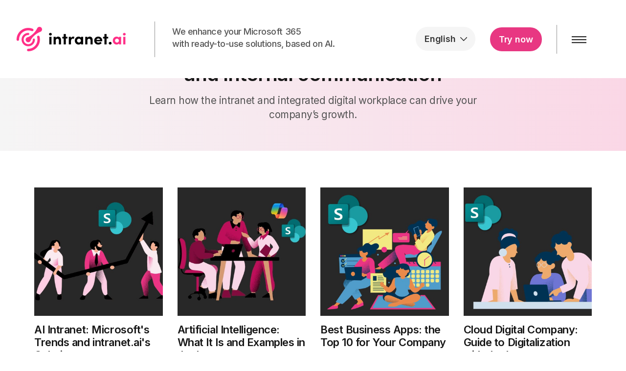

--- FILE ---
content_type: text/html; charset=utf-8
request_url: https://intranet.ai/articles/intranet/
body_size: 21398
content:

<!DOCTYPE html>
<html lang="en">
<head>
    
<!-- Google Tag Manager -->
<script>(function(w,d,s,l,i){w[l]=w[l]||[];w[l].push({'gtm.start':
new Date().getTime(),event:'gtm.js'});var f=d.getElementsByTagName(s)[0],
j=d.createElement(s),dl=l!='dataLayer'?'&l='+l:'';j.async=true;j.src=
'https://www.googletagmanager.com/gtm.js?id='+i+dl;f.parentNode.insertBefore(j,f);
})(window,document,'script','dataLayer','GTM-564VS24');</script>
<!-- End Google Tag Manager -->

<meta name="google-site-verification" content="sS4N7cdN_kQAW2J6f3JDt1eAXD3NkwykmC-_2_iEiqI" />
    <meta charset="UTF-8">
    <meta name="viewport" content="width=device-width, initial-scale=1, maximum-scale=1, user-scalable=0">
    
     <!-- SEO canonical -->
       <link rel="canonical" href="https://intranet.ai/articles/intranet/"/>
    <title>Intranet news to boost your company digital workplace</title>
    <meta name="description" content="Explore the features and benefits of the intranet with our articles on internal communication, employee engagement, and Microsoft technology.">
	<meta property="og:type" content="website">
    <meta property="og:title" content="Intranet news to boost your company digital workplace" />
    <meta property="og:image" content="https://intranet.ai/media/1126/intranetaiopengraph.png" />
    <meta property="og:url" content="https://intranet.ai/articles/intranet/" />
    <meta property="og:description" content="Explore the features and benefits of the intranet with our articles on internal communication, employee engagement, and Microsoft technology." />
    <meta property="og:site_name" content="intranet.ai" />

    
 <!-- SCHEMA ORG -->


    <link rel="preconnect" href="https://fonts.googleapis.com">
    <link rel="preconnect" href="https://fonts.gstatic.com" crossorigin>
    <link rel="preconnect" href="https://cdn.jsdelivr.net">
    <link href="/styles/global.min.css?v=1.5.1" rel="stylesheet">
    <link href="https://fonts.googleapis.com/css2?family=IBM+Plex+Mono:wght@300;400;500;600;700&family=Inter:wght@200;300;400;500;600;700;800&display=swap" rel="stylesheet" media="print" onload="this.onload=null;this.removeAttribute('media');" fetchpriority="high">
    <link href="/styles/global.defer.min.css?v=1" rel="stylesheet" media="print" onload="this.onload=null;this.removeAttribute('media');" fetchpriority="high">

        <style>
        header #logo, header #logodark {
            width: 241px;
        }

        header #logo a {
            width: 241px;
            height: 60px;
            background-image: url('/media/1100/intranet.png?width=241&amp;height=60');
            background-repeat:no-repeat; background-position:center;
        }

        .huge-menu #logodark a {
            width: 241px;
            height: 60px;
            background-image: url('/media/1101/intranet-white.png?width=241&amp;height=60');
            background-repeat: no-repeat;
            background-position: center;
        }

        @media only screen and (-webkit-min-device-pixel-ratio : 1.5), only screen and (min-device-pixel-ratio : 1.5), only screen and (-webkit-min-device-pixel-ratio : 2), only screen and (min-device-pixel-ratio : 2) {
            header #logo a {
                background-image: url('/media/1100/intranet.png');
                background-size: 241px 60px;
            }
            header #logodark a {
                background-image: url('/media/1101/intranet-white.png');
                background-size: 241 px 60 px;
            }
        }

        @media screen and (max-width: 767.9px) {
            
        }
    </style>

        <link rel="alternate" href="https://intranet.ai/risorse-utili/articoli/intranet-aziendale/" hreflang="it" data-action="redirect" />
        <link rel="alternate" href="https://intranet.ai/nos-articles/intranet/" hreflang="fr" data-action="redirect" />
        <link rel="alternate" href="https://intranet.ai/artikel/intranet/" hreflang="de" data-action="redirect" />
        <link rel="alternate" href="https://intranet.ai/articulos/intranet/" hreflang="es" data-action="redirect" />
        <link rel="alternate" href="https://intranet.ai/artikelen/intranet/" hreflang="nl" data-action="redirect" />
        <link rel="alternate" href="https://intranet.ai/artiklar/intranat/" hreflang="sv" data-action="redirect" />
        <link rel="alternate" href="https://intranet.ai/artikler/intranet/" hreflang="da" data-action="redirect" />
        <link rel="alternate" href="https://intranet.ai/artikkelit/intranet/" hreflang="fi" data-action="redirect" />
        <link rel="alternate" href="https://intranet.ai/vare-artikler/intranett/" hreflang="nb" data-action="redirect" />
        <link rel="alternate" href="https://intranet.ai/articles/intranet/" hreflang="en" />


            <link rel="shortcut icon" href="/media/1102/intranetsquarelogo.png?width=32&height=32" type="image/png">
        <link rel="apple-touch-icon" sizes="57x57" href="/media/1102/intranetsquarelogo.png?width=57&height=57">
        <link rel="apple-touch-icon" sizes="60x60" href="/media/1102/intranetsquarelogo.png?width=60&height=60">
        <link rel="apple-touch-icon" sizes="72x72" href="/media/1102/intranetsquarelogo.png?width=72&height=72">
        <link rel="apple-touch-icon" sizes="76x76" href="/media/1102/intranetsquarelogo.png?width=76&height=76">
        <link rel="apple-touch-icon" sizes="114x114" href="/media/1102/intranetsquarelogo.png?width=114&height=114">
        <link rel="apple-touch-icon" sizes="120x120" href="/media/1102/intranetsquarelogo.png?width=120&height=120">
        <link rel="apple-touch-icon" sizes="144x144" href="/media/1102/intranetsquarelogo.png?width=144&height=144">
        <link rel="apple-touch-icon" sizes="152x152" href="/media/1102/intranetsquarelogo.png?width=152&height=152">
        <link rel="apple-touch-icon" sizes="180x180" href="/media/1102/intranetsquarelogo.png?width=180&height=180">
        <link rel="icon" type="image/png" href="/media/1102/intranetsquarelogo.png?width=16&height=16" sizes="16x16">
        <link rel="icon" type="image/png" href="/media/1102/intranetsquarelogo.png?width=32&height=32" sizes="32x32">
        <link rel="icon" type="image/png" href="/media/1102/intranetsquarelogo.png?width=96&height=96" sizes="96x96">
        <link rel="icon" type="image/png" href="/media/1102/intranetsquarelogo.png?width=192&height=192" sizes="192x192">
        <meta name="msapplication-square70x70logo" content="/media/1102/intranetsquarelogo.png?width=70&height=70" />
        <meta name="msapplication-square150x150logo" content="/media/1102/intranetsquarelogo.png?width=150&height=150" />
        <meta name="msapplication-wide310x150logo" content="/media/1102/intranetsquarelogo.png?width=310&height=150" />
        <meta name="msapplication-square310x310logo" content="/media/1102/intranetsquarelogo.png?width=310&height=310" />

    
</head>

<body 


     data-topic="unset" class="advanced-page   fixed-width "
>
    <script defer src="https://cdn.jsdelivr.net/npm/jquery-2-patched@2.2.4-patched/dist/jquery.min.js"></script>
    <script defer src="https://cdn.jsdelivr.net/npm/slick-carousel@1.8.1/slick/slick.min.js"></script>
    <script defer src="https://cdn.jsdelivr.net/npm/bootstrap@3.4.1/dist/js/bootstrap.min.js"></script>
    <script async defer src="https://www.google.com/recaptcha/api.js?render=6LdcOuUqAAAAADximBfWWxtGpwLX9yCytpXn8Jv9"></script>
    <script defer src="/scripts/plugins.min.js"></script>
    <script defer src="/scripts/application.min.js?v=1.5"></script>
    <script defer src="https://cdn.jsdelivr.net/npm/jquery-validation@1.20.0/dist/jquery.validate.min.js"></script>
    <script defer src="/scripts/jquery.unobtrusive-ajax.min.js"></script>
    <link href="https://cdn.jsdelivr.net/npm/font-awesome@4.3.0/css/font-awesome.min.css" rel="stylesheet" media="none" onload="this.media='all';">
    <link href="https://cdn.jsdelivr.net/npm/ionicons@2.0.1/css/ionicons.min.css" rel="stylesheet" media="none" onload="this.media='all';">

    <script>
        document.addEventListener('DOMContentLoaded', function () { $(".price-comparison td:empty").popover({ content: "Extended Pack = Add up to 3 features included in higher-tier intranet plans than the one you purchased.", title: "Available with Extended Pack", placement: "top", template: '<div class="popover d4s-popover" role="tooltip"><h3 class="popover-title"></h3><div class="popover-content"></div></div>', trigger: "hover focus", container: "body" }) });
    </script>

    <!-- Google Tag Manager (noscript) -->
<noscript><iframe src="https://www.googletagmanager.com/ns.html?id=GTM-564VS24"
height="0" width="0" style="display:none;visibility:hidden"></iframe></noscript>
<!-- End Google Tag Manager (noscript) -->
    <a class="skip-to-content sr-only" href="#content">Skip to the content</a>
    <div id="site">
        <header id="menu">
            <div class="container">
                <div class="row"
                     style="height: 100%; display: flex; align-items: center">
                    
    <div class="col-xs-6 col-md-6 col-lg-8 logo-left">
        <div id="logo" >
            <a href="/">intranet.ai</a>
            <span class="subtitle">The intelligent digital workplace</span>
        </div>
        <div class="logo-center hidden-md hidden-sm hidden-xs">
            <p class="logo-text">We enhance your Microsoft 365<br />with ready-to-use solutions, based on AI.</p>
            
        </div>
        <div class="sticky-subtitle">
            	
    <nav class="top">
        <ul>
                        <li>
                            <a href="/why-intranetai/"  >Why intranet.ai</a>      
                        </li>
                        <li>
                            <a href="/pricing/"  >Pricing</a>      
                        </li>
                        <li>
                            <a href="/features/"  >Features</a>      
                        </li>
                        <li>
                            <a href="/partner-program/"  >Partners</a>      
                        </li>

        </ul>                                                            
	</nav> 



        </div>
    </div>
<nav class="col-xs-6 col-md-6 col-lg-4 logo-right">
    <div class="logo-selector">
        <div class="language-header" id="language-header">
    <button type="button" class="btn btn-default" title="Current language" aria-expanded="false" onclick="openClose()">
        <span class="pull-left">
            <span class="picker-lang hidden-xs hidden-sm" id="language-name"></span>
            <span class="picker-lang hidden-lg hidden-md" id="language-name-mobile"></span>
        </span>
        <span class="custom-caret"></span>
    </button>
    <div class="language-selector">
        <div class="container">
            <div class="languages">
                <div class="title">Change language</div>
                <div class="list">
                    <a href="/da"><span class='flag-icon flag-icon-custom-da'></span><span class='lang'>Dansk</span></a>
                    <a href="/de"><span class='flag-icon flag-icon-custom-de'></span><span class='lang'>Deutsch</span></a>
                    <a href="/"><span class='flag-icon flag-icon-custom-us'></span><span class='lang'>English</span></a>
                    <a href="/es"><span class='flag-icon flag-icon-custom-es'></span><span class='lang'>Español</span></a>
                    <a href="/fr"><span class='flag-icon flag-icon-custom-fr'></span><span class='lang'>Français</span></a>
                    <a href="/it"><span class='flag-icon flag-icon-custom-it'></span><span class='lang'>Italiano</span></a>
                    <a href="/nl"><span class='flag-icon flag-icon-custom-nl'></span><span class='lang'>Nederlands</span></a>
                    <a href="/nb"><span class='flag-icon flag-icon-custom-nb'></span><span class='lang'>Norsk</span></a>
                    <a href="/fi"><span class='flag-icon flag-icon-custom-fi'></span><span class='lang'>Suomi</span></a>
                    <a href="/sv"><span class='flag-icon flag-icon-custom-sv'></span><span class='lang'>Svenska</span></a>
                </div>
            </div>
        </div>
    </div>
</div>
<script>
    var currentLang = "English";
    var displayDesktop = "English";
    var displayMobile = "Eng"
    if(currentLang.indexOf("Italian") >= 0)
    {
        displayDesktop = "Italiano";
        displayMobile = "Ita"
    }
    else if (currentLang == "German")
    {
        displayDesktop = "Deutsch";
        displayMobile = "Deu"
    }
    else if(currentLang.indexOf("French") >= 0)
    {
        displayDesktop = "Français";
        displayMobile = "Fra"
    }
     else if(currentLang.indexOf("Spanish") >= 0)
    {
        displayDesktop = "Español";
        displayMobile = "Spa"
    }
    else if (currentLang.indexOf("Dutch") >= 0) {
        displayDesktop = "Nederlands";
        displayMobile = "Nld"
    }
    else if (currentLang.indexOf("Swedish") >= 0) {
        displayDesktop = "Svenska";
        displayMobile = "Swe"
    }
    else if (currentLang.indexOf("Finnish") >= 0) {
        displayDesktop = "Suomi";
        displayMobile = "Fin"
    }
    else if (currentLang.indexOf("Danish") >= 0) {
        displayDesktop = "Dansk";
        displayMobile = "Dnk"
    }
    else if (currentLang.indexOf("Norwegian") >= 0) {
        displayDesktop = "Norsk";
        displayMobile = "Nor"
    }
    document.getElementById('language-name').innerText = displayDesktop;
    document.getElementById('language-name-mobile').innerText = displayMobile;
    document.addEventListener('DOMContentLoaded', function () {
        for (const element of document.getElementsByClassName("language-name-footer")) {
            element.innerText = displayDesktop;
        }
    })  
</script>
    </div>
    <div class="logo-free-trial hidden-xs">
        <a class="btn c1-bg c5-text rounded-big" href="/about/start-free-trial/"  >Try now</a>
    </div>
    <div class="logo-menu">
        <a class="open-menu hidden-sm hidden-xs hidden-md" onclick="openHugeMenu(false)" href="#">
            <span>Menu</span> <img src="/media/4619/openmenu.png" alt="open menu">
        </a>
        <a class="open-menu hidden-lg" onclick="openHugeMenu(true)" href="#">
            <img src="/media/4619/openmenu.png" alt="open menu">
        </a>
    </div>
</nav>


                </div>
            </div>
            <div class="navigation">
                <div class="huge-menu" style="display: none;inset: 0px; z-index: 5000; position: fixed; top: 0;left: 0;right: 0;bottom: 0; margin: 0; background-color: #1A1A1A;overflow-y: auto;">
                    
    <div class="dark clearfix container">
        <div class="row header">
            <div class="col-xs-6 col-lg-9 logo-left">
                <div id="logodark">
                    <a href="/"></a>
                    <span class="subtitle">The intelligent digital workplace</span>
                </div>
                <div class="logo-center hidden-md hidden-sm hidden-xs">
                    <p class="logo-text">We enhance your Microsoft 365<br />with ready-to-use solutions, based on AI.</p>
                </div>
            </div>
            <nav class="col-xs-6 col-lg-3 logo-right">
                <div class="logo-free-trial hidden-xs">
                    <a class="btn c1-bg c5-text rounded-big" href="/about/start-free-trial/"  >Try now</a>
                </div>
                <div class="logo-menu">
                    <a class="close-menu" onclick="closeHugeMenu()" href="#">
                        <span>Menu</span> <img src="/media/4620/closemenu.png" alt="close menu">
                    </a>
                </div>
            </nav>
        </div>
        <div class="row fill-space big-menu-body hidden-xs hidden-sm hidden-md">
            <div class="top-menu top-menu--big-links col-lg-4 h-100">
                <p class="list-heading">TOPICS</p>
                <div class="list">
                    <a class="listItem " data-section="3275" href="/why-intranetai/" target="_self"><span onmouseover="showSubSection(3275)">Why intranet.ai</span></a>
                    <a class="listItem hasChild" data-section="3238" href="/pricing/" target="_self"><span onmouseover="showSubSection(3238)">Pricing</span></a>
                    <a class="listItem hasChild" data-section="3285" href="/features/" target="_self"><span onmouseover="showSubSection(3285)">Features</span></a>
                    <a class="listItem hasChild" data-section="3482" href="/about/" target="_self"><span onmouseover="showSubSection(3482)">About</span></a>
                    <a class="listItem " data-section="11994" href="/partner-program/" target="_self"><span onmouseover="showSubSection(11994)">Partners</span></a>
                </div>
            </div>
            <div class="top-menu top-menu--subpage col-lg-4 h-100">
                <div class="list" data-section="3238" style="display:none;">
                    <p class="list-heading">Pricing</p>
                    <a class="listItem" data-subsection="3238" href="/pricing/" target="_self">
                        <span onmouseover="showSubSubSection(3238)">Compare our plans</span>
                    </a>
                    <a class="listItem " data-subsection="-1" href="/pricing/?show=For%20communicationSharePoint%20Intranet" target="_self">
                        <span onmouseover="showSubSubSection(-1)">SharePoint Intranet</span>
                    </a>
                    <a class="listItem " data-subsection="-2" href="/pricing/?show=For%20communicationIntranet%20Analytics" target="_self">
                        <span onmouseover="showSubSubSection(-2)">Intranet Analytics</span>
                    </a>
                    <a class="listItem " data-subsection="-3" href="/pricing/?show=For%20learningMicrolearning" target="_self">
                        <span onmouseover="showSubSubSection(-3)">Microlearning</span>
                    </a>
                    <a class="listItem " data-subsection="-4" href="/pricing/?show=For%20productivityDocument%20Management%20System" target="_self">
                        <span onmouseover="showSubSubSection(-4)">Document Management System</span>
                    </a>
                    <a class="listItem " data-subsection="16719" href="/pricing/intranet-services/" target="_self">
                        <span onmouseover="showSubSubSection(16719)">Services and consultancy</span>
                    </a>

                </div>
                <div class="list" data-section="3285" style="display:none;">
                    <p class="list-heading">Features</p>
                    <a class="listItem" data-subsection="3285" href="/features/" target="_self">
                        <span onmouseover="showSubSubSection(3285)">Product catalogue</span>
                    </a>
                    <a class="listItem " data-subsection="28009" href="/features/communication/" target="_self">
                        <span onmouseover="showSubSubSection(28009)">For communication</span>
                    </a>
                    <a class="listItem " data-subsection="28034" href="/features/learning/" target="_self">
                        <span onmouseover="showSubSubSection(28034)">For learning</span>
                    </a>
                    <a class="listItem " data-subsection="28018" href="/features/utilities/" target="_self">
                        <span onmouseover="showSubSubSection(28018)">For productivity</span>
                    </a>
                    <a class="listItem " data-subsection="28026" href="/features/knowledge/" target="_self">
                        <span onmouseover="showSubSubSection(28026)">For the knowledge base</span>
                    </a>

                </div>
                <div class="list" data-section="3482" style="display:none;">
                    <p class="list-heading">About</p>
                    <a class="listItem" data-subsection="3482" href="/about/" target="_self">
                        <span onmouseover="showSubSubSection(3482)">Our team</span>
                    </a>
                    <a class="listItem " data-subsection="3486" href="/about/about-intranetai/" target="_self">
                        <span onmouseover="showSubSubSection(3486)">About intranet.ai</span>
                    </a>
                    <a class="listItem " data-subsection="60834" href="/about/book-demo/" target="_self">
                        <span onmouseover="showSubSubSection(60834)">Book a demo</span>
                    </a>
                    <a class="listItem " data-subsection="3497" href="/about/start-free-trial/" target="_self">
                        <span onmouseover="showSubSubSection(3497)">Start free trial</span>
                    </a>
                    <a class="listItem " data-subsection="3483" href="/about/contact-us/" target="_self">
                        <span onmouseover="showSubSubSection(3483)">Contact us</span>
                    </a>
                    <a class="listItem " data-subsection="3492" href="/about/faq/" target="_self">
                        <span onmouseover="showSubSubSection(3492)">FAQs</span>
                    </a>

                </div>
            </div>
            <div class="top-menu top-menu--subsubpage col-lg-4 h-100">
            </div>
        </div>
        <div class="row fill-space big-menu-body hidden-lg">
            <div class="top-menu top-menu--big-links mobile col-xs-12">
                <p class="list-heading">TOPICS</p>
                <div class="panel-group" id="accordion-3275">
                    <div class="panel panel-default">
                        <div class="panel-heading ">
                            <p class="panel-title">
                                    <a class="accordion-section-link" href="/why-intranetai/" target="_self"><span>Why intranet.ai</span></a>
                            </p>
                        </div>


                    </div>
                </div>
                <div class="panel-group" id="accordion-3238">
                    <div class="panel panel-default">
                        <div class="panel-heading hasChild">
                            <p class="panel-title">
                                <a class="accordion-toggle collapsed" data-toggle="collapse" data-parent="#accordion-3238" href="#3238">
                                    Pricing
                                </a>
                            </p>
                        </div>
                        <div id="3238" class="panel-collapse collapse">
                            <div class="panel-heading">
                                <p class="panel-title">
                                    <a class="accordion-section-link" href="/pricing/" target="_self"><span>Compare our plans</span></a>
                                </p>
                            </div>

                            <div class="panel-group" id="accordion--1">
                                <div class="panel panel-default">
                                    <div class="panel-heading ">
                                        <p class="panel-title">
                                            <a class="accordion-section-link" href="/pricing/?show=For%20communicationSharePoint%20Intranet" target="_self">
                                                <span>SharePoint Intranet</span>
                                            </a>
                                        </p>
                                    </div>


                                </div>
                            </div>
                            <div class="panel-group" id="accordion--2">
                                <div class="panel panel-default">
                                    <div class="panel-heading ">
                                        <p class="panel-title">
                                            <a class="accordion-section-link" href="/pricing/?show=For%20communicationIntranet%20Analytics" target="_self">
                                                <span>Intranet Analytics</span>
                                            </a>
                                        </p>
                                    </div>


                                </div>
                            </div>
                            <div class="panel-group" id="accordion--3">
                                <div class="panel panel-default">
                                    <div class="panel-heading ">
                                        <p class="panel-title">
                                            <a class="accordion-section-link" href="/pricing/?show=For%20learningMicrolearning" target="_self">
                                                <span>Microlearning</span>
                                            </a>
                                        </p>
                                    </div>


                                </div>
                            </div>
                            <div class="panel-group" id="accordion--4">
                                <div class="panel panel-default">
                                    <div class="panel-heading ">
                                        <p class="panel-title">
                                            <a class="accordion-section-link" href="/pricing/?show=For%20productivityDocument%20Management%20System" target="_self">
                                                <span>Document Management System</span>
                                            </a>
                                        </p>
                                    </div>


                                </div>
                            </div>
                            <div class="panel-group" id="accordion-16719">
                                <div class="panel panel-default">
                                    <div class="panel-heading ">
                                        <p class="panel-title">
                                            <a class="accordion-section-link" href="/pricing/intranet-services/" target="_self">
                                                <span>Services and consultancy</span>
                                            </a>
                                        </p>
                                    </div>


                                </div>
                            </div>

                        </div>


                    </div>
                </div>
                <div class="panel-group" id="accordion-3285">
                    <div class="panel panel-default">
                        <div class="panel-heading hasChild">
                            <p class="panel-title">
                                <a class="accordion-toggle collapsed" data-toggle="collapse" data-parent="#accordion-3285" href="#3285">
                                    Features
                                </a>
                            </p>
                        </div>
                        <div id="3285" class="panel-collapse collapse">
                            <div class="panel-heading">
                                <p class="panel-title">
                                    <a class="accordion-section-link" href="/features/" target="_self"><span>Product catalogue</span></a>
                                </p>
                            </div>

                            <div class="panel-group" id="accordion-28009">
                                <div class="panel panel-default">
                                    <div class="panel-heading ">
                                        <p class="panel-title">
                                            <a class="accordion-section-link" href="/features/communication/" target="_self">
                                                <span>For communication</span>
                                            </a>
                                        </p>
                                    </div>


                                </div>
                            </div>
                            <div class="panel-group" id="accordion-28034">
                                <div class="panel panel-default">
                                    <div class="panel-heading ">
                                        <p class="panel-title">
                                            <a class="accordion-section-link" href="/features/learning/" target="_self">
                                                <span>For learning</span>
                                            </a>
                                        </p>
                                    </div>


                                </div>
                            </div>
                            <div class="panel-group" id="accordion-28018">
                                <div class="panel panel-default">
                                    <div class="panel-heading ">
                                        <p class="panel-title">
                                            <a class="accordion-section-link" href="/features/utilities/" target="_self">
                                                <span>For productivity</span>
                                            </a>
                                        </p>
                                    </div>


                                </div>
                            </div>
                            <div class="panel-group" id="accordion-28026">
                                <div class="panel panel-default">
                                    <div class="panel-heading ">
                                        <p class="panel-title">
                                            <a class="accordion-section-link" href="/features/knowledge/" target="_self">
                                                <span>For the knowledge base</span>
                                            </a>
                                        </p>
                                    </div>


                                </div>
                            </div>

                        </div>


                    </div>
                </div>
                <div class="panel-group" id="accordion-3482">
                    <div class="panel panel-default">
                        <div class="panel-heading hasChild">
                            <p class="panel-title">
                                <a class="accordion-toggle collapsed" data-toggle="collapse" data-parent="#accordion-3482" href="#3482">
                                    About
                                </a>
                            </p>
                        </div>
                        <div id="3482" class="panel-collapse collapse">
                            <div class="panel-heading">
                                <p class="panel-title">
                                    <a class="accordion-section-link" href="/about/" target="_self"><span>Our team</span></a>
                                </p>
                            </div>

                            <div class="panel-group" id="accordion-3486">
                                <div class="panel panel-default">
                                    <div class="panel-heading ">
                                        <p class="panel-title">
                                            <a class="accordion-section-link" href="/about/about-intranetai/" target="_self">
                                                <span>About intranet.ai</span>
                                            </a>
                                        </p>
                                    </div>


                                </div>
                            </div>
                            <div class="panel-group" id="accordion-60834">
                                <div class="panel panel-default">
                                    <div class="panel-heading ">
                                        <p class="panel-title">
                                            <a class="accordion-section-link" href="/about/book-demo/" target="_self">
                                                <span>Book a demo</span>
                                            </a>
                                        </p>
                                    </div>


                                </div>
                            </div>
                            <div class="panel-group" id="accordion-3497">
                                <div class="panel panel-default">
                                    <div class="panel-heading ">
                                        <p class="panel-title">
                                            <a class="accordion-section-link" href="/about/start-free-trial/" target="_self">
                                                <span>Start free trial</span>
                                            </a>
                                        </p>
                                    </div>


                                </div>
                            </div>
                            <div class="panel-group" id="accordion-3483">
                                <div class="panel panel-default">
                                    <div class="panel-heading ">
                                        <p class="panel-title">
                                            <a class="accordion-section-link" href="/about/contact-us/" target="_self">
                                                <span>Contact us</span>
                                            </a>
                                        </p>
                                    </div>


                                </div>
                            </div>
                            <div class="panel-group" id="accordion-3492">
                                <div class="panel panel-default">
                                    <div class="panel-heading ">
                                        <p class="panel-title">
                                            <a class="accordion-section-link" href="/about/faq/" target="_self">
                                                <span>FAQs</span>
                                            </a>
                                        </p>
                                    </div>


                                </div>
                            </div>

                        </div>


                    </div>
                </div>
                <div class="panel-group" id="accordion-11994">
                    <div class="panel panel-default">
                        <div class="panel-heading ">
                            <p class="panel-title">
                                    <a class="accordion-section-link" href="/partner-program/" target="_self"><span>Partners</span></a>
                            </p>
                        </div>


                    </div>
                </div>
            </div>
        </div>
        
      <div class="row footer">
          <div class="col-lg-12 col-md-12 col-sm-12 col-xs-12 footer-body">
              <div class="col-sm-12 col-md-12 col-lg-5">
                  <div class="list-heading">Useful Links</div>
                  <div class="links">
                      <a href="/why-intranetai/"  >Why intranet.ai</a>
                      <a href="/pricing/"  >Pricing</a>
                      <a href="/features/"  >Features</a>
                      <a href="/about/faq/"  >FAQ</a>
                      <a href="/about/"  >About</a>
                      <a href="https://docs.intranet.ai/"  >Product docs</a>
                      <a href="/articles/"  >Articles</a>
                      <a href="/useful-resources/"  >Useful resources</a>
                      <a href="/about/contact-us/"  >Contacts</a>
                  </div>
              </div>
              <div class="col-xs-12 col-sm-12 col-md-8 col-lg-4">
                  <div class="list-heading">INTRANET.AI</div>
                  <div class="company-details">
                      <address>
                          	
        <div class="company-details">
		    <address>
			    <p><span></span><span>intranet.ai s.r.l. - Via Fabio Filzi, 5 - 20124 Milano MI - Italia<br /></span>VAT: IT11172630961, Tel: +39 02 39 29 5655</p>
		    </address>
        	    	    </div> 

                      </address>
                  </div>
                  <div>
                      

<style>
    @media screen and (max-width: 992px) and (min-width: 319px) {
        .social {
            text-align: center;
        }
    }
</style>


                  </div>
              </div>
              <div class="col-xs-12 col-sm-12 col-md-4 col-lg-3">
                  <div class="customer-logo-container">
                      <div class="bottom-logo">
                          <img src="/media/6618/intranetai-best-customer-service.png" alt="intranet.ai customer logo">
                      </div>
                      <div class="bottom-logo">
                          <img src="/media/4784/iai006-capterra.svg" alt="intranet.ai logo">
                      </div>
                  </div>
              </div>
          </div>
            <div class="col-lg-12 col-md-12 col-sm-12 col-xs-12 menu-footer">
                <div class="col-xs-12 col-sm-12 col-md-12 col-lg-3 justify-center">
                    <p class="copyright"> &copy; 2026 intranet.ai &trade; All rights reserved</p>
                </div>
                <div class="col-xs-12 col-sm-12 col-md-12 col-lg-6 justify-center">
                    <ul class="footer-bottom-links">
                        	
		    <li>
                <a href="/policy/privacy-policy/"  >Privacy Policy</a>                                       
		    </li>
		    <li>
                <a href="/policy/newsletter-policy/"  >Newsletter Policy</a>                                       
		    </li>
		    <li>
                <a href="/policy/customers-and-suppliers-policy/"  >Customer and Suppliers Policy</a>                                       
		    </li>
		    <li>
                <a href="/policy/cookie-policy/"  >Cookie Policy</a>                                       
		    </li>

                    </ul>
                </div>
                <div class="col-xs-12 col-sm-12 col-md-12 col-lg-3">
                    <div class="footer-bottom-links justify-space language-links">
                        <a href="/" title="English"><span class='flag-icon flag-icon-custom-us'></span></a>
                        <a href="/it" title="Italiano"><span class='flag-icon flag-icon-custom-it'></span></a>
                        <a href="/de" title="Deutsch"><span class='flag-icon flag-icon-custom-de'></span></a>
                        <a href="/fr" title="Français"><span class='flag-icon flag-icon-custom-fr'></span></a>
                        <a href="/es" title="Español"><span class='flag-icon flag-icon-custom-es'></span></a>
                        <a href="/nl" title="Nederlands"><span class='flag-icon flag-icon-custom-nl'></span></a>
                        <a href="/sv" title="Svenska"><span class='flag-icon flag-icon-custom-sv'></span></a>
                        <a href="/fi" title="Suomi"><span class='flag-icon flag-icon-custom-fi'></span></a>
                        <a href="/da" title="Dansk"><span class='flag-icon flag-icon-custom-da'></span></a>
                        <a href="/nb" title="Norsk"><span class='flag-icon flag-icon-custom-nb'></span></a>
                    </div>
                </div>
            </div>
        </div>



    </div>


                </div>
            </div>
            <div class="row" id="sticky-nav">
                <div class="row">
                    <div class="sticky-subtitle">
                        	
    <nav class="top">
        <ul>
                        <li>
                            <a href="/why-intranetai/"  >Why intranet.ai</a>      
                        </li>
                        <li>
                            <a href="/pricing/"  >Pricing</a>      
                        </li>
                        <li>
                            <a href="/features/"  >Features</a>      
                        </li>
                        <li>
                            <a href="/partner-program/"  >Partners</a>      
                        </li>

        </ul>                                                            
	</nav> 



                    </div>
                </div>
            </div>
        </header>

        <div id="content">
            


            






        <section class="content apc cta-strip c5-bg block-gradient gradient-pink"  id="pos_8295">
            <div class="container">

                <!-- ROW -->
                <div class="row overview text-center">

                    <div class="info col-md-8 col-xs-12">


<h1 class="heading main c3-text " data-os-animation="fadeInUp" data-os-animation-delay="0.1s">Our articles on the SharePoint intranet and internal communication</h1>
                            <div class="text base-text " data-os-animation="fadeInUp" data-os-animation-delay="0.2s">
                                <p><span class="intro">Learn how the intranet and integrated digital workplace can drive your company’s growth.</span></p>
                            </div>


                    </div>

                </div>
                <!--// ROW -->

            </div>
        </section>




    <section class="content apc standard-components  c5-bg"  id="pos_8294">
        

            <div class="container"><div class="row"><div class="wide-col col-xs-12">
    <!-- PAGE COMPONENT SUBPAGE LISTING -->
    <div class="spc listing  " data-os-animation="fadeIn" data-os-animation-delay="0s" >

        




                <div class="tab-content">

                        <div id="tab-name-8294-1" role="tabpanel" class="tab-pane active">
                            
                                <!-- ROW -->
                                <div class="row text-left">
                                                <div class="item  items-4 col-xs-12 " data-os-animation="fadeIn" data-os-animation-delay="0s">
                                                    <a href="/articles/intranet/ai-intranet/">
                                                            <div class="image ">
                                                                <img class="" src="/media/6523/ai-intranet.jpg?crop=0.2625,0,0.21249999999999997,0&amp;cropmode=percentage&amp;width=800&amp;height=800&amp;rnd=133873719660000000" alt="ai intranet">
                                                            </div>
                                                        <p class="heading c3-text">AI Intranet: Microsoft's Trends and intranet.ai's Solution</p>
                                                    </a>
                                                        <div class="text "><p>Let’s see how AI is changing the digital workplace of Microsoft 365 and its operational hub: the intranet based on SharePoint Online.</p></div>
                                                </div>
                                                <div class="item  items-4 col-xs-12 " data-os-animation="fadeIn" data-os-animation-delay="0s">
                                                    <a href="/articles/intranet/artificial-intelligence/">
                                                            <div class="image ">
                                                                <img class="" src="/media/6536/intelligenza-artificiale.jpg?anchor=center&amp;mode=crop&amp;width=800&amp;height=800&amp;rnd=133873903340000000" alt="artificial intelligence">
                                                            </div>
                                                        <p class="heading c3-text">Artificial Intelligence: What It Is and Examples in the Intranet</p>
                                                    </a>
                                                        <div class="text "><p>What does "artificial intelligence" really mean? Let’s explore the concept of AI and the possible applications within the SharePoint intranet.</p></div>
                                                </div>
                                                <div class="item  items-4 col-xs-12 " data-os-animation="fadeIn" data-os-animation-delay="0s">
                                                    <a href="/articles/intranet/business-apps/">
                                                            <div class="image ">
                                                                <img class="" src="/media/5981/business-applications.jpg?anchor=center&amp;mode=crop&amp;width=800&amp;height=800&amp;rnd=133741408960000000" alt="best business apps">
                                                            </div>
                                                        <p class="heading c3-text">Best Business Apps: the Top 10 for Your Company</p>
                                                    </a>
                                                        <div class="text "><p>Which are the best business apps for companies? Which are the more popular? Let's explore the top 10 to understand the benefits of the digital workplace.</p></div>
                                                </div>
                                                <div class="item  items-4 col-xs-12 " data-os-animation="fadeIn" data-os-animation-delay="0s">
                                                    <a href="/articles/intranet/cloud-digital-company/">
                                                            <div class="image ">
                                                                <img class="" src="/media/6048/cloud-digital-company.jpg?crop=0.20183333333333334,0,0.27316666666666661,0&amp;cropmode=percentage&amp;width=800&amp;height=800&amp;rnd=133746691430000000" alt="cloud digital company">
                                                            </div>
                                                        <p class="heading c3-text">Cloud Digital Company: Guide to Digitalization with the Intranet</p>
                                                    </a>
                                                        <div class="text "><p>Let's see how the intranet based on SharePoint Online and Microsoft 365 can drive the digital transformation process in companies.</p></div>
                                                </div>
                                                <div class="item  items-4 col-xs-12 " data-os-animation="fadeIn" data-os-animation-delay="0s">
                                                    <a href="/articles/intranet/cms-intranet-software/">
                                                            <div class="image ">
                                                                <img class="" src="/media/1804/pink-per-intranetai-3-1.png?anchor=center&amp;mode=crop&amp;width=800&amp;height=800&amp;rnd=132624554920000000" alt="">
                                                            </div>
                                                        <p class="heading c3-text">CMS Intranet: Software solutions, use cases and suggestions for 2024</p>
                                                    </a>
                                                        <div class="text "><p>Companies can manage better the circulation of content in the organization with an intranet content management system.</p></div>
                                                </div>
                                                <div class="item  items-4 col-xs-12 " data-os-animation="fadeIn" data-os-animation-delay="0s">
                                                    <a href="/articles/intranet/company-intranet/">
                                                            <div class="image ">
                                                                <img class="" src="/media/5743/pic-graph-listing-pod-image-10.jpg?anchor=center&amp;mode=crop&amp;width=800&amp;height=800&amp;rnd=133626769450000000" alt="company intranet">
                                                            </div>
                                                        <p class="heading c3-text">Company Intranet: What It Is, Examples and 20 Ideas to Improve It</p>
                                                    </a>
                                                        <div class="text "><p>Here’s what a corporate intranet is and 20 expert ideas to improve it by streamlining internal processes and enhancing communication among colleagues.</p></div>
                                                </div>
                                                <div class="item  items-4 col-xs-12 " data-os-animation="fadeIn" data-os-animation-delay="0s">
                                                    <a href="/articles/intranet/corporate-storytelling-how-to-write-for-your-sharepoint-intranet/">
                                                            <div class="image ">
                                                                <img class="" src="/media/3455/pink-employee-engagement-1200x630.png?anchor=center&amp;mode=crop&amp;width=800&amp;height=800&amp;rnd=133062393280000000" alt="">
                                                            </div>
                                                        <p class="heading c3-text">Corporate Storytelling: How to write for your SharePoint intranet</p>
                                                    </a>
                                                        <div class="text "><p><span class="TextRun SCXW78128825 BCX0" data-contrast="auto"><span class="NormalTextRun SCXW78128825 BCX0">Want to write engaging articles for the intranet? Learn the art of storytelling! </span></span><span class="TextRun SCXW78128825 BCX0" data-contrast="auto"><span class="NormalTextRun SpellingErrorV2Themed SCXW78128825 BCX0">We</span><span class="NormalTextRun SCXW78128825 BCX0"> tell </span><span class="NormalTextRun SpellingErrorV2Themed SCXW78128825 BCX0">you</span><span class="NormalTextRun SCXW78128825 BCX0"> </span><span class="NormalTextRun SpellingErrorV2Themed SCXW78128825 BCX0">about</span><span class="NormalTextRun SCXW78128825 BCX0"> </span><span class="NormalTextRun SpellingErrorV2Themed SCXW78128825 BCX0">it</span><span class="NormalTextRun SCXW78128825 BCX0"> </span><span class="NormalTextRun SpellingErrorV2Themed SCXW78128825 BCX0">here</span><span class="NormalTextRun SCXW78128825 BCX0">.</span></span></p></div>
                                                </div>
                                                <div class="item  items-4 col-xs-12 " data-os-animation="fadeIn" data-os-animation-delay="0s">
                                                    <a href="/articles/intranet/corporate-training/">
                                                            <div class="image ">
                                                                <img class="" src="/media/6387/corporate-training-microsoft-365.jpg?anchor=center&amp;mode=crop&amp;width=800&amp;height=800&amp;rnd=133812307710000000" alt="corporate training">
                                                            </div>
                                                        <p class="heading c3-text">Corporate training: How to manage it with Microsoft 365</p>
                                                    </a>
                                                        <div class="text "><p>From planning to tracking results, let's explore the techniques and tools to enhance the corporate training experience.</p></div>
                                                </div>
                                                <div class="item  items-4 col-xs-12 " data-os-animation="fadeIn" data-os-animation-delay="0s">
                                                    <a href="/articles/intranet/digital-transformation/">
                                                            <div class="image ">
                                                                <img class="" src="/media/6372/digital-workplace-transformation.jpg?anchor=center&amp;mode=crop&amp;width=800&amp;height=800&amp;rnd=133794398410000000" alt="digital workplace transformation">
                                                            </div>
                                                        <p class="heading c3-text">Digital Transformation: A Guide for Companies, with Examples</p>
                                                    </a>
                                                        <div class="text "><p>Let's look at how to successfully digitize your business, delving into strategies, examples, and solutions to adopt.</p></div>
                                                </div>
                                                <div class="item  items-4 col-xs-12 " data-os-animation="fadeIn" data-os-animation-delay="0s">
                                                    <a href="/articles/intranet/digital-workplace-consulting/">
                                                            <div class="image ">
                                                                <img class="" src="/media/6730/digital-workplace-consulting.jpg?anchor=center&amp;mode=crop&amp;width=800&amp;height=800&amp;rnd=133957404520000000" alt="digital workplace consulting">
                                                            </div>
                                                        <p class="heading c3-text">Digital Workplace Consulting: The Holistic Service by intranet.ai</p>
                                                    </a>
                                                        <div class="text "><p>A focused consultancy improves management, security, and UX within the digital workplace. Among the available services, here's why you should choose ours.</p></div>
                                                </div>
                                                <div class="item  items-4 col-xs-12 " data-os-animation="fadeIn" data-os-animation-delay="0s">
                                                    <a href="/articles/intranet/digital-workplace-solution/">
                                                            <div class="image ">
                                                                <img class="" src="/media/6068/digital-workplace.jpg?anchor=center&amp;mode=crop&amp;width=800&amp;height=800&amp;rnd=133754406090000000" alt="digital workplace">
                                                            </div>
                                                        <p class="heading c3-text">Digital Workplace: Why Does Your Company Need It?</p>
                                                    </a>
                                                        <div class="text "><p>Let's discover what a modern digital workplace is, what benefits it offers, and how to build it by adopting the right strategy and Microsoft technology.</p></div>
                                                </div>
                                                <div class="item  items-4 col-xs-12 " data-os-animation="fadeIn" data-os-animation-delay="0s">
                                                    <a href="/articles/intranet/digital-workspace/">
                                                            <div class="image ">
                                                                <img class="" src="/media/1510/green-and-cream-minimalism-new-year-animated-social-media-6.png?anchor=center&amp;mode=crop&amp;width=800&amp;height=800&amp;rnd=132624496240000000" alt="">
                                                            </div>
                                                        <p class="heading c3-text">Digital workspace: What is that and what are its benefits</p>
                                                    </a>
                                                        <div class="text "><p>A digital workspace is an essential element for your business. Find out which are the 4 keys to a successful digital workspace.</p></div>
                                                </div>
                                                <div class="item  items-4 col-xs-12 " data-os-animation="fadeIn" data-os-animation-delay="0s">
                                                    <a href="/articles/intranet/digitized-work-intranet/">
                                                            <div class="image ">
                                                                <img class="" src="/media/6664/document-digitization-software.jpg?anchor=center&amp;mode=crop&amp;width=800&amp;height=800&amp;rnd=133928238730000000" alt="digitized work intranet">
                                                            </div>
                                                        <p class="heading c3-text">Digitized Work Through the Intranet</p>
                                                    </a>
                                                        <div class="text "><p>Let’s start with the definition of digitized work to understand how the intranet improves document, information, and task management within the company.</p></div>
                                                </div>
                                                <div class="item  items-4 col-xs-12 " data-os-animation="fadeIn" data-os-animation-delay="0s">
                                                    <a href="/articles/intranet/document-digitisation/">
                                                            <div class="image ">
                                                                <img class="" src="/media/1797/feed-web-part.png?anchor=center&amp;mode=crop&amp;width=800&amp;height=800&amp;rnd=132624508560000000" alt="">
                                                            </div>
                                                        <p class="heading c3-text">Document digitisation</p>
                                                    </a>
                                                        <div class="text "><p>Find out how the intranet brings up the level of your company with the digitization of documents.</p></div>
                                                </div>
                                                <div class="item  items-4 col-xs-12 " data-os-animation="fadeIn" data-os-animation-delay="0s">
                                                    <a href="/articles/intranet/employee-engagement/">
                                                            <div class="image ">
                                                                <img class="" src="/media/6384/employee-engagement.jpg?anchor=center&amp;mode=crop&amp;width=800&amp;height=800&amp;rnd=133808161920000000" alt="employee engagement">
                                                            </div>
                                                        <p class="heading c3-text">Employee Engagement: Tools and Examples to Implement It</p>
                                                    </a>
                                                        <div class="text "><p>Employee engagement is the emotional bond between people and companies. Here’s how to strengthen it with the best tool: the SharePoint intranet.</p></div>
                                                </div>
                                                <div class="item  items-4 col-xs-12 " data-os-animation="fadeIn" data-os-animation-delay="0s">
                                                    <a href="/articles/intranet/employee-experience/">
                                                            <div class="image ">
                                                                <img class="" src="/media/6358/employee-experience.jpg?anchor=center&amp;mode=crop&amp;width=800&amp;height=800&amp;rnd=133789806420000000" alt="employee experience">
                                                            </div>
                                                        <p class="heading c3-text">Employee Experience: Examples, Tools and Strategies to Improve It</p>
                                                    </a>
                                                        <div class="text "><p>The employee experience defines the quality of the relationship between a person and a company: Let's see how to improve it with practical examples.</p></div>
                                                </div>
                                                <div class="item  items-4 col-xs-12 " data-os-animation="fadeIn" data-os-animation-delay="0s">
                                                    <a href="/articles/intranet/employee-experience-platform/">
                                                            <div class="image ">
                                                                <img class="" src="/media/6739/employee-experience-platform.jpg?anchor=center&amp;mode=crop&amp;width=800&amp;height=800&amp;rnd=133964521810000000" alt="employee experience platform">
                                                            </div>
                                                        <p class="heading c3-text">Employee Experience Platform: Purpose and Best Pick</p>
                                                    </a>
                                                        <div class="text "><p>An employee experience platform boosts productivity, well-being, and growth in the workplace. Learn how it works and which solution fits best.</p></div>
                                                </div>
                                                <div class="item  items-4 col-xs-12 " data-os-animation="fadeIn" data-os-animation-delay="0s">
                                                    <a href="/articles/intranet/employee-onboarding-checklist/">
                                                            <div class="image ">
                                                                <img class="" src="/media/5970/onboarding-intranet-sharepoint.jpg?anchor=center&amp;mode=crop&amp;width=800&amp;height=800&amp;rnd=133740654600000000" alt="employee onboarding">
                                                            </div>
                                                        <p class="heading c3-text">Employee Onboarding Process: Our Checklist to Implement It</p>
                                                    </a>
                                                        <div class="text "><p>What is the employee onboarding process? Why is it essential? Here are the key steps and examples to implement it and gain the maximum benefits.</p></div>
                                                </div>
                                                <div class="item  items-4 col-xs-12 " data-os-animation="fadeIn" data-os-animation-delay="0s">
                                                    <a href="/articles/intranet/extranet-software/">
                                                            <div class="image ">
                                                                <img class="" src="/media/6017/extranet-sharepoint.jpg?anchor=center&amp;mode=crop&amp;width=800&amp;height=800&amp;rnd=133743144820000000" alt="extranet software">
                                                            </div>
                                                        <p class="heading c3-text">Extranet Software: What It Is, Tips, and Best Use Cases</p>
                                                    </a>
                                                        <div class="text "><p>Let's explore what an extranet is, how it differs from an intranet, and how to build one with SharePoint.</p></div>
                                                </div>
                                                <div class="item  items-4 col-xs-12 " data-os-animation="fadeIn" data-os-animation-delay="0s">
                                                    <a href="/articles/intranet/faq-pages-intranet/">
                                                            <div class="image ">
                                                                <img class="" src="/media/6674/faq-company-intranet.jpg?anchor=center&amp;mode=crop&amp;width=800&amp;height=800&amp;rnd=133929782500000000" alt="FAQ pages company intranet">
                                                            </div>
                                                        <p class="heading c3-text">FAQ Pages on the Intranet: Why Do They Matter?</p>
                                                    </a>
                                                        <div class="text "><p>Company FAQs on the intranet are a very useful resource for simplifying information sharing, but that's not all. Let's take a look at all the benefits.</p></div>
                                                </div>
                                                <div class="item  items-4 col-xs-12 " data-os-animation="fadeIn" data-os-animation-delay="0s">
                                                    <a href="/articles/intranet/global-intranet/">
                                                            <div class="image ">
                                                                <img class="" src="/media/1483/global.png?anchor=center&amp;mode=crop&amp;width=800&amp;height=800&amp;rnd=132624498200000000" alt="">
                                                            </div>
                                                        <p class="heading c3-text">Global intranet</p>
                                                    </a>
                                                        <div class="text "><p>The intranet breaks down distances and language barriers. Collaborating and strengthening corporate identity between different areas is possible.</p></div>
                                                </div>
                                                <div class="item  items-4 col-xs-12 " data-os-animation="fadeIn" data-os-animation-delay="0s">
                                                    <a href="/articles/intranet/how-to-manage-a-business-with-microsoft-sharepoint/">
                                                            <div class="image ">
                                                                <img class="" src="/media/6785/how-to-manage-a-business.jpg?anchor=center&amp;mode=crop&amp;width=800&amp;height=800&amp;rnd=134015523820000000" alt="how to manage a business with microsoft sharepoint">
                                                            </div>
                                                        <p class="heading c3-text">How to Manage a Business, with Microsoft SharePoint</p>
                                                    </a>
                                                        <div class="text "><p>Our guide to managing business activities with the SharePoint Online intranet and tackling risks, competitors, and continuous growth.</p></div>
                                                </div>
                                                <div class="item  items-4 col-xs-12 " data-os-animation="fadeIn" data-os-animation-delay="0s">
                                                    <a href="/articles/intranet/hr-intranet/">
                                                            <div class="image ">
                                                                <img class="" src="/media/1362/progetto-senza-titolo-2.png?anchor=center&amp;mode=crop&amp;width=800&amp;height=800&amp;rnd=132624492860000000" alt="">
                                                            </div>
                                                        <p class="heading c3-text">HR intranet: 5 benefits of the intranet for Human Resources</p>
                                                    </a>
                                                        <div class="text "><p>Let's talk about the SharePoint intranet and what it can do for you to improve your work as an HR.</p></div>
                                                </div>
                                                <div class="item  items-4 col-xs-12 " data-os-animation="fadeIn" data-os-animation-delay="0s">
                                                    <a href="/articles/intranet/hr-portal/">
                                                            <div class="image ">
                                                                <img class="" src="/media/1798/pink-per-intranetai-3.png?anchor=center&amp;mode=crop&amp;width=800&amp;height=800&amp;rnd=132609637860000000" alt="">
                                                            </div>
                                                        <p class="heading c3-text">HR Portal: What it is and 7 ideas for your SharePoint intranet</p>
                                                    </a>
                                                        <div class="text "><p>Here are the 7 best ideas for streamlining HR's job thanks to the SharePoint intranet's features.</p></div>
                                                </div>
                                                <div class="item  items-4 col-xs-12 " data-os-animation="fadeIn" data-os-animation-delay="0s">
                                                    <a href="/articles/intranet/internal-communication-with-microsoft-365-intranet/">
                                                            <div class="image ">
                                                                <img class="" src="/media/6408/internal-corporate-communication.jpg?anchor=center&amp;mode=crop&amp;width=800&amp;height=800&amp;rnd=133821134660000000" alt="internal communication">
                                                            </div>
                                                        <p class="heading c3-text">Internal Communication With Microsoft 365 Intranet</p>
                                                    </a>
                                                        <div class="text "><p>Let’s explore the concept of internal communication and discover how to improve it through Microsoft 365’s digital workplace applications.</p></div>
                                                </div>
                                                <div class="item  items-4 col-xs-12 " data-os-animation="fadeIn" data-os-animation-delay="0s">
                                                    <a href="/articles/intranet/intranet-adoption/">
                                                            <div class="image ">
                                                                <img class="" src="/media/6567/intranet-adoption.jpg?anchor=center&amp;mode=crop&amp;width=800&amp;height=800&amp;rnd=133884823960000000" alt="intranet adoption">
                                                            </div>
                                                        <p class="heading c3-text">Best Strategies for Intranet Adoption</p>
                                                    </a>
                                                        <div class="text "><p>Tips, best practices, and solutions to successfully manage the launch and adoption of the intranet in your company, engaging all colleagues.</p></div>
                                                </div>
                                                <div class="item  items-4 col-xs-12 " data-os-animation="fadeIn" data-os-animation-delay="0s">
                                                    <a href="/articles/intranet/intranet-collaboration-tools/">
                                                            <div class="image ">
                                                                <img class="" src="/media/1517/pink-per-intranetai.png?anchor=center&amp;mode=crop&amp;width=800&amp;height=800&amp;rnd=132624499200000000" alt="">
                                                            </div>
                                                        <p class="heading c3-text">Intranet collaboration tools</p>
                                                    </a>
                                                        <div class="text "><p>Through the intranet, you provide employees with all the tools they need for effective and engaging collaboration.</p></div>
                                                </div>
                                                <div class="item  items-4 col-xs-12 " data-os-animation="fadeIn" data-os-animation-delay="0s">
                                                    <a href="/articles/intranet/intranet-digital-assistant/">
                                                            <div class="image ">
                                                                <img class="" src="/media/6636/intranet-digital-assistant-chatbot.jpg?anchor=center&amp;mode=crop&amp;width=800&amp;height=800&amp;rnd=133916989220000000" alt="intranet digital assistant chatbot">
                                                            </div>
                                                        <p class="heading c3-text">Smarter Than Chatbots? Implementing Intranet Digital Assistants</p>
                                                    </a>
                                                        <div class="text "><p>A digital assistant, unlike a chatbot, understands the corporate context to simplify tasks and processes. Here's how to integrate it into the intranet.</p></div>
                                                </div>
                                                <div class="item  items-4 col-xs-12 " data-os-animation="fadeIn" data-os-animation-delay="0s">
                                                    <a href="/articles/intranet/intranet-manager/">
                                                            <div class="image ">
                                                                <img class="" src="/media/6635/company-intranet-manager.jpg?anchor=center&amp;mode=crop&amp;width=800&amp;height=800&amp;rnd=133915990210000000" alt="intranet manager">
                                                            </div>
                                                        <p class="heading c3-text">Intranet Manager: How to Choose the Right Person?</p>
                                                    </a>
                                                        <div class="text "><p>Let's see who an Intranet Manager is and what they do, along with our tips for finding the ideal person to manage your intranet.</p></div>
                                                </div>
                                                <div class="item  items-4 col-xs-12 " data-os-animation="fadeIn" data-os-animation-delay="0s">
                                                    <a href="/articles/intranet/intranet-an-invaluable-tool-for-your-business/">
                                                            <div class="image ">
                                                                <img class="" src="/media/6561/intranet-software.jpg?anchor=center&amp;mode=crop&amp;width=800&amp;height=800&amp;rnd=133880490260000000" alt="intranet">
                                                            </div>
                                                        <p class="heading c3-text">Intranet: Benefits and Why It Matters for Your Company</p>
                                                    </a>
                                                        <div class="text "><p>Let's discover the benefits an intranet offers to companies and why building it with Microsoft 365 helps digitalize all internal processes.</p></div>
                                                </div>
                                                <div class="item  items-4 col-xs-12 " data-os-animation="fadeIn" data-os-animation-delay="0s">
                                                    <a href="/articles/intranet/knowledge-management-intranet-tools/">
                                                            <div class="image ">
                                                                <img class="" src="/media/6004/knowledge-management-best-practice.jpg?anchor=center&amp;mode=crop&amp;width=800&amp;height=800&amp;rnd=133742272720000000" alt="Knowledge management intranet tools">
                                                            </div>
                                                        <p class="heading c3-text">Knowledge Management: Tips and Intranet Tools for Implementation</p>
                                                    </a>
                                                        <div class="text "><p>What is meant by knowledge management? Let's see what it is and how to implement it with examples, best practices, and the best tool: the intranet.</p></div>
                                                </div>
                                                <div class="item  items-4 col-xs-12 " data-os-animation="fadeIn" data-os-animation-delay="0s">
                                                    <a href="/articles/intranet/multilingual-intranet-with-sharepoint-online/">
                                                            <div class="image ">
                                                                <img class="" src="/media/3524/5-step-di-redazione-800-500-px-1.png?anchor=center&amp;mode=crop&amp;width=800&amp;height=800&amp;rnd=133065146080000000" alt="">
                                                            </div>
                                                        <p class="heading c3-text">Multilingual intranet with SharePoint Online: Our brief guide</p>
                                                    </a>
                                                        <div class="text "><p><span class="TextRun SCXW94725136 BCX0" data-contrast="auto"><span class="NormalTextRun SCXW94725136 BCX0">Want to build a multilingual intranet? It only takes two steps with SharePoint!</span></span></p></div>
                                                </div>
                                                <div class="item  items-4 col-xs-12 " data-os-animation="fadeIn" data-os-animation-delay="0s">
                                                    <a href="/articles/intranet/sharepoint-blog/">
                                                            <div class="image ">
                                                                <img class="" src="/media/3526/graph-pic.png?anchor=center&amp;mode=crop&amp;width=800&amp;height=800&amp;rnd=133065793760000000" alt="">
                                                            </div>
                                                        <p class="heading c3-text">SharePoint blog: How to set it up for the intranet</p>
                                                    </a>
                                                        <div class="text "><p><span class="TextRun SCXW99645788 BCX0" data-contrast="auto"><span class="NormalTextRun SCXW99645788 BCX0">Walk the Champs </span><span class="NormalTextRun SpellingErrorV2Themed SCXW99645788 BCX0">Elysées</span><span class="NormalTextRun SCXW99645788 BCX0"> of the intranet: here's how to set up sparkling news and article showcases with SharePoint!</span></span></p></div>
                                                </div>
                                                <div class="item  items-4 col-xs-12 " data-os-animation="fadeIn" data-os-animation-delay="0s">
                                                    <a href="/articles/intranet/sharepoint-corporate-newsletter/">
                                                            <div class="image ">
                                                                <img class="" src="/media/3472/news-banner-pic.png?anchor=center&amp;mode=crop&amp;width=800&amp;height=800&amp;rnd=133062514690000000" alt="">
                                                            </div>
                                                        <p class="heading c3-text">SharePoint corporate newsletter: How to write it in 9 steps</p>
                                                    </a>
                                                        <div class="text "><p><span class="TextRun SCXW187965268 BCX0" data-contrast="auto"><span class="NormalTextRun SCXW187965268 BCX0">9 steps, one tool: Ready to create your latest corporate news with SharePoint?</span></span></p></div>
                                                </div>
                                                <div class="item  items-4 col-xs-12 " data-os-animation="fadeIn" data-os-animation-delay="0s">
                                                    <a href="/articles/intranet/sharepoint-intranet-tips/">
                                                            <div class="image ">
                                                                <img class="" src="/media/6728/sharepoint-intranet-tips.jpg?anchor=center&amp;mode=crop&amp;width=800&amp;height=800&amp;rnd=133952232410000000" alt="sharepoint intranet tips">
                                                            </div>
                                                        <p class="heading c3-text">SharePoint Intranet Tips, for Beginners and Experts</p>
                                                    </a>
                                                        <div class="text "><p>Our consultants' advice on how to design a good SharePoint intranet, manage it properly, and help it grow by engaging your colleagues.</p></div>
                                                </div>
                                                <div class="item  items-4 col-xs-12 " data-os-animation="fadeIn" data-os-animation-delay="0s">
                                                    <a href="/articles/intranet/sharepoint-layout/">
                                                            <div class="image ">
                                                                <img class="" src="/media/3559/5-step-di-redazione-800-500-px.png?anchor=center&amp;mode=crop&amp;width=800&amp;height=800&amp;rnd=133070254290000000" alt="">
                                                            </div>
                                                        <p class="heading c3-text">SharePoint layout: Here's how to customize your intranet</p>
                                                    </a>
                                                        <div class="text "><p><span class="TextRun SCXW160754313 BCX0" data-contrast="auto"><span class="NormalTextRun SCXW160754313 BCX0">How do you customize the layout of a SharePoint intranet? </span></span><span class="TextRun SCXW160754313 BCX0" data-contrast="auto"><span class="NormalTextRun SCXW160754313 BCX0">With </span><span class="NormalTextRun SpellingErrorV2Themed SCXW160754313 BCX0">our</span><span class="NormalTextRun SCXW160754313 BCX0"> short guide!</span></span></p></div>
                                                </div>
                                                <div class="item  items-4 col-xs-12 " data-os-animation="fadeIn" data-os-animation-delay="0s">
                                                    <a href="/articles/intranet/sharepoint-multilingual-and-multi-geo/">
                                                            <div class="image ">
                                                                <img class="" src="/media/3499/graph-pic.png?anchor=center&amp;mode=crop&amp;width=800&amp;height=800&amp;rnd=133064907190000000" alt="">
                                                            </div>
                                                        <p class="heading c3-text">SharePoint Multilingual and Multi-Geo: How to create an international intranet</p>
                                                    </a>
                                                        <div class="text "><p><span class="TextRun SCXW265979303 BCX0" data-contrast="auto"><span class="NormalTextRun SCXW265979303 BCX0">Not sure how to communicate with your dislocated locations? Discover SharePoint's multilingual and multi-geo intranet!</span></span></p></div>
                                                </div>
                                                <div class="item  items-4 col-xs-12 " data-os-animation="fadeIn" data-os-animation-delay="0s">
                                                    <a href="/articles/intranet/teamwork/">
                                                            <div class="image ">
                                                                <img class="" src="/media/1803/pink-per-intranetai-1.png?anchor=center&amp;mode=crop&amp;width=800&amp;height=800&amp;rnd=132624539820000000" alt="">
                                                            </div>
                                                        <p class="heading c3-text">Teamwork</p>
                                                    </a>
                                                        <div class="text "><p><span>How to enhance teamwork? The intranet is the natural space for team collaboration. Find out more.</span></p></div>
                                                </div>
                                                <div class="item  items-4 col-xs-12 " data-os-animation="fadeIn" data-os-animation-delay="0s">
                                                    <a href="/articles/intranet/the-best-intranets/">
                                                            <div class="image ">
                                                                <img class="" src="/media/6649/best-intranets.jpg?anchor=center&amp;mode=crop&amp;width=800&amp;height=800&amp;rnd=133924775870000000" alt="best intranets">
                                                            </div>
                                                        <p class="heading c3-text">Intranets: Which Are the Best?</p>
                                                    </a>
                                                        <div class="text "><p>How can you recognize the best corporate intranet? Let’s look at the must-have features and the most popular solutions for implementation.</p></div>
                                                </div>
                                                <div class="item  items-4 col-xs-12 " data-os-animation="fadeIn" data-os-animation-delay="0s">
                                                    <a href="/articles/intranet/the-corporate-intranet-digital-workplace-10-functions-to-improve-corporate-communication/">
                                                            <div class="image ">
                                                                <img class="" src="/media/1556/pink-per-intranetai-12.png?anchor=center&amp;mode=crop&amp;width=800&amp;height=800&amp;rnd=132574473580000000" alt="">
                                                            </div>
                                                        <p class="heading c3-text">The corporate intranet digital workplace: 10 functions to improve corporate communication</p>
                                                    </a>
                                                </div>
                                                <div class="item  items-4 col-xs-12 " data-os-animation="fadeIn" data-os-animation-delay="0s">
                                                    <a href="/articles/intranet/what-is-saas-intranet/">
                                                            <div class="image ">
                                                                <img class="" src="/media/6475/intranet-saas.jpg?anchor=center&amp;mode=crop&amp;width=800&amp;height=800&amp;rnd=133861732910000000" alt="saas intranet">
                                                            </div>
                                                        <p class="heading c3-text">SaaS Intranet: What It Is and Differences from On-Prem</p>
                                                    </a>
                                                        <div class="text "><p>A SaaS intranet is a solution without on-prem infrastructure, with updates and security managed by the provider. More details here.</p></div>
                                                </div>
                                                <div class="item  items-4 col-xs-12 " data-os-animation="fadeIn" data-os-animation-delay="0s">
                                                    <a href="/articles/intranet/why-employee-engagement/">
                                                            <div class="image ">
                                                                <img class="" src="/media/6604/why-is-employee-engagement-important.jpg?anchor=center&amp;mode=crop&amp;width=800&amp;height=800&amp;rnd=133910853260000000" alt="why employee engagement">
                                                            </div>
                                                        <p class="heading c3-text">Why Is Employee Engagement Important?</p>
                                                    </a>
                                                        <div class="text "><p>Here are the reasons why a company should invest in employee engagement, the only effective strategy to increase productivity and talent retention.</p></div>
                                                </div>
                                                <div class="item  items-4 col-xs-12 " data-os-animation="fadeIn" data-os-animation-delay="0s">
                                                    <a href="/articles/intranet/workplace-bulletin-board/">
                                                            <div class="image ">
                                                                <img class="" src="/media/6059/bacheca-aziendale.jpg?crop=0.21933333333333335,0,0.25566666666666665,0&amp;cropmode=percentage&amp;width=800&amp;height=800&amp;rnd=133753570970000000" alt="Workplace Bulletin Board">
                                                            </div>
                                                        <p class="heading c3-text">Workplace Bulletin Board: 3 Use Cases in the Intranet</p>
                                                    </a>
                                                        <div class="text "><p>What is a digital bulletin board for? How can you build one? Let's explore this together, along with three use cases in the intranet.</p></div>
                                                </div>

                                </div>
                                <!--// ROW -->

                            </div>

                </div>

    
        



    
    </div>
    <!-- PAGE COMPONENT SUBPAGE LISTING -->
        </div></div></div>


    </section>





        <section class="content apc reusable-content tabbed no-padding-top no-padding-bottom c5-bg "  id="pos_54889">

            






    <section class="content apc standard-components digital-d4s c3-bg" id="pos_28248">
        


            <div class="container"><div class="row"><div class="wide-col col-xs-12">
                                                          <div class="spc digital-workspace" >
                                                              <div class="left-side">
                                                                  <div class="title"><h2><span>The complete SharePoint intranet<br />integrated with Microsoft 365,<br />starting from <strong>3,950 €/year</strong>.</span></h2></div>                                                                  
                                                                  <div class="subtitle">
                                                                      <div class="capterra-logo">
                                                                          <img src="/media/4784/iai006-capterra.svg" alt="capterra" />
                                                                      </div>
                                                                      <div class="">
                                                                          <p><span class="intro"><strong>intranet.ai</strong><br />is the solution to<br />reduce costs and<br />implementation times.</span></p>
                                                                      </div>                                                                      
                                                                  </div>
                                                                  <div class="digital-link"><a class="btn c1-bg c5-text" href="/about/book-demo/"  >Request a demo</a></div>
                                                                  
                                                              </div>
                                                              <div class="right-side">
                                                                  <div class="ctas">
                                                                      <div class="box"><p><span class="intro"><strong>Operational within 24 hours </strong>from purchase, with 5 days of consulting.</span></p></div>
                                                                      <div class="box"><p><span class="intro"><strong>50+ apps</strong> for communication, training, and corporate knowledge sharing.</span></p></div>
                                                                      <div class="box"><p><span class="intro">Capable of maximizing your investment in <strong>Microsoft 365</strong> and <strong>Microsoft Viva</strong>.</span></p></div>
                                                                  </div>
                                                                  <div class="image">
                                                                      <img src="/media/6773/intranet-cta-demo.webp" />

                                                                  </div>
                                                              </div>
                                                          </div>
        </div></div></div>


    </section>




            




    </section>






        <section class="content apc reusable-content tabbed no-padding-top no-padding-bottom c5-bg "  id="pos_55608">

            






    <section class="content apc standard-components c4-bg"  id="pos_55535">
        

    <div class="container is-popup fixed-container">
        <div class="row">

                <div id="popup_55535" class="popup-form-container" style="display: none;">
                    

    <div class="spc d4s-newsletter" >
<form Id="Form55535" action="/umbraco/Surface/D4SNewsletterSignupSurface/HandleNewsletterSubmit?Length=26" data-ajax="true" data-ajax-method="POST" data-ajax-mode="replace" data-ajax-success="onD4SFormSuccess(data, &#39;https://intranet.ai/thanks/newsletter/en/&#39;, &#39;#popup_55535.popup-form-container&#39;)" data-ajax-update="#NewsletterSignupContainer55535" id="form0" method="post"><input data-val="true" data-val-number="The field NodeId must be a number." data-val-required="The NodeId field is required." id="NodeId" name="NodeId" type="hidden" value="55535" /><input id="RecaptchaToken" name="RecaptchaToken" type="hidden" value="" /><input name="__RequestVerificationToken" type="hidden" value="p8rcuqJrFSV3erSZEE7Zl4rWCHCRQx9g-qvPQ2vlfHGx_14CEwr-SyEf8vHuB9ysSlnxy-7NcO-v7_paxT1oCiJtBRZHlkSc7lW38yOA5881" />        <div id="Close55535" class="leading-modal-close" aria-label="Chiudi"></div>
        <div class="leading-message-wrapper">
            <div class="leading-image" style="display: inline-block">
                <img src="/media/1614/miro.png" />
            </div>
            <div class="leading-text" style="display: inline-block">
                <h3 class="heading main">Let&#39;s stay in touch</h3>
                <div class="text">
                    Receive our free resources to improve your company intranet and maximize your investment in Microsoft 365.
                </div>
            </div>
        </div>
<input data-val="true" data-val-number="The field SettingsId must be a number." data-val-required="The SettingsId field is required." id="SettingsId" name="SettingsId" type="hidden" value="1400" />    <div class="mailchimp-form" id="NewsletterSignupContainer55535">
        <div class="alert alert-danger alert-dismissible fade in" id="NewsletterError55535" style="display:none">
            Something went wrong while submitting the form.
        </div>
        <fieldset>
            <div class="form-group">
                <label for="NameSurname" class="control-label">
                    Name <em class="req">*</em>
                </label>
                <input class="form-control" data-val="true" data-val-required="The FirstName field is required." id="FirstName" name="FirstName" placeholder="Name" type="text" value="" />
                <span class="field-validation-valid" data-valmsg-for="FirstName" data-valmsg-replace="false">Name required</span>
            </div>
            <div class="form-group">
                <label for="NameSurname" class="control-label">
                    Surname <em class="req">*</em>
                </label>
                <input class="form-control" data-val="true" data-val-required="The LastName field is required." id="LastName" name="LastName" placeholder="Surname" type="text" value="" />
                <span class="field-validation-valid" data-valmsg-for="LastName" data-valmsg-replace="false">Surname required</span>
            </div>
            <div class="form-group">
                <label for="Mail" class="control-label">
                    Email <em class="req">*</em>
                </label>
                <input autocapitalize="off" class="form-control" data-val="true" data-val-regex="The field Email must match the regular expression &#39;\w+([-+.&#39;]\w+)*@\w+([-.]\w+)*\.\w+([-.]\w+)*&#39;." data-val-regex-pattern="\w+([-+.&#39;]\w+)*@\w+([-.]\w+)*\.\w+([-.]\w+)*" data-val-required="The Email field is required." id="Email" name="Email" placeholder="Email" type="text" value="" />
                <span class="field-validation-valid" data-valmsg-for="Email" data-valmsg-replace="false">Email required</span>
            </div>
            <div class="form-group">
                <label for="Organization" class="control-label">
                    Company
                </label>
                <input autocapitalize="off" class="form-control" id="Organization" name="Organization" placeholder="Company" type="text" value="" />
            </div>
        </fieldset>
        <input autocomplete="off" class="form-control sp-password" id="Password" name="Password" tabindex="-1" type="text" value="" />
        <fieldset class="buttons">
            <button class="btn c1-bg c5-text full-width" id="MailchimpSubmit55535" type="submit">
                <span>Send</span>
            </button>
            <button class="btn c1-bg c5-text full-width" id="NewsletterAjaxLoading55535" type="button" style="display: none;">
                <div class="lds-ring"><div></div><div></div><div></div><div></div></div>
            </button>
        </fieldset>
        <div class="disclaimer">
            This site is protected by reCAPTCHA and the Google
<a href="https://policies.google.com/privacy">Privacy Policy</a> and
<a href="https://policies.google.com/terms">Terms of Service</a> apply.
        </div>
    </div>
</form>    </div>
    <script>
        document.addEventListener('DOMContentLoaded', function () {
            const validator = validateMailchimpForm("#Form55535", "#NewsletterAjaxLoading55535", "#MailchimpSubmit55535", {
                firstName: "Name required",
                lastName: "Surname required",
                emailRequired: "Email required",
                emailValid: "Email address not valid",
            });

            $("#MailchimpSubmit55535").on('click', function(e) {
                e.preventDefault();
                grecaptcha.ready(function () {
                    grecaptcha.execute('6LdcOuUqAAAAADximBfWWxtGpwLX9yCytpXn8Jv9', { action: 'submit' }).then(function (token) {
                        if (!!token) {
                            if (validator.form()) {
                                $('#Form55535 #RecaptchaToken').val(token);
                                $("#NewsletterAjaxLoading55535").css('display', 'block');
                                $("#MailchimpSubmit55535").css('display', 'none');
                                $("#Form55535").submit();
                            }
                        } else {
                            $("#NewsletterError55535").show();
                            $("#NewsletterError55535").html('<div class=\"info\"><p>Something went wrong on recaptcha token</p></div>');
                        }
                    }).catch((ex) => {
                        $("#NewsletterError55535").show();
                        $("#NewsletterError55535").html('<div class=\"info\"><p>Something went wrong on recaptcha service</p></div>');
                    });
                });
            });

            hideElementWithAnimationOnClick('#Close55535', '#popup_55535.popup-form-container', disableNewsletterPopup);
        });
    </script>

                </div>
 



        </div>
    </div>
              <script>
        document.addEventListener('DOMContentLoaded', function () {

            if (false) {

                if (false) {
                    checkAndSetFormContainerHeight("#pos_55535 .container .row:first-child", "#pos_55535 .mailchimp-form-container .d4s-newsletter form");

                    window.addEventListener('resize', function () {
                        checkAndSetFormContainerHeight("#pos_55535 .container .row:first-child", "#pos_55535 .mailchimp-form-container .d4s-newsletter form");
                    });
                }
            } else {
                const isNewsletterPopupDisabled = sessionStorage.getItem("disableNewsletterPopupModal");
                const isFeedbackPopupDisabledFromLocal = JSON.parse(localStorage.getItem('disableFeedbackPopup') ?? "[]").indexOf(location.pathname) !== -1;

                if ((!isNewsletterPopupDisabled) &&
                    (true ||
                    (false && isFeedbackPopupDisabledFromLocal))
                ) {
                    setTimeout(() => {
                        showElementWithAnimation("#popup_55535.popup-form-container");
                    }, 10000);
                }
            }
        });
              </script>


    </section>




            




    </section>





	




	

            


        </div>

        
        <section class="breadcrumb-trail c5-bg">
            <div class="container">

                <!-- ROW -->
                <div class="row">
                    <nav class="col-xs-12">
                        <ol itemscope itemtype="http://schema.org/BreadcrumbList">
                                        <li itemprop="itemListElement" itemscope itemtype="http://schema.org/ListItem"><a id="/" href="/" itemscope itemtype="http://schema.org/Thing" itemprop="item"><span itemprop="name">Home</span></a><meta itemprop="position" content="1"/></li>
                                        <li itemprop="itemListElement" itemscope itemtype="http://schema.org/ListItem"><a id="/articles/" href="/articles/" itemscope itemtype="http://schema.org/Thing" itemprop="item"><span itemprop="name">Articles</span></a><meta itemprop="position" content="2"/></li>

                                        <li itemprop="itemListElement" itemscope itemtype="http://schema.org/ListItem" class="active"><span itemprop="name">Intranet</span><meta itemprop="position" content="3" /></li>

                        </ol>

                    </nav>
                </div>
                <!--// ROW -->
            </div>
        </section>


        <footer>
            <div class="container">
                
      <div class="row footer">
          <div class="col-lg-12 col-md-12 col-sm-12 col-xs-12 footer-body">
              <div class="col-sm-12 col-md-12 col-lg-5">
                  <div class="list-heading">Useful Links</div>
                  <div class="links">
                      <a href="/why-intranetai/"  >Why intranet.ai</a>
                      <a href="/pricing/"  >Pricing</a>
                      <a href="/features/"  >Features</a>
                      <a href="/about/faq/"  >FAQ</a>
                      <a href="/about/"  >About</a>
                      <a href="https://docs.intranet.ai/"  >Product docs</a>
                      <a href="/articles/"  >Articles</a>
                      <a href="/useful-resources/"  >Useful resources</a>
                      <a href="/about/contact-us/"  >Contacts</a>
                  </div>
              </div>
              <div class="col-xs-12 col-sm-12 col-md-8 col-lg-4">
                  <div class="list-heading">INTRANET.AI</div>
                  <div class="company-details">
                      <address>
                          	
        <div class="company-details">
		    <address>
			    <p><span></span><span>intranet.ai s.r.l. - Via Fabio Filzi, 5 - 20124 Milano MI - Italia<br /></span>VAT: IT11172630961, Tel: +39 02 39 29 5655</p>
		    </address>
        	    	    </div> 

                      </address>
                  </div>
                  <div>
                      

<style>
    @media screen and (max-width: 992px) and (min-width: 319px) {
        .social {
            text-align: center;
        }
    }
</style>


                  </div>
              </div>
              <div class="col-xs-12 col-sm-12 col-md-4 col-lg-3">
                  <div class="customer-logo-container">
                      <div class="bottom-logo">
                          <img src="/media/6618/intranetai-best-customer-service.png" alt="intranet.ai customer logo">
                      </div>
                      <div class="bottom-logo">
                          <img src="/media/4784/iai006-capterra.svg" alt="intranet.ai logo">
                      </div>
                  </div>
              </div>
          </div>
            <div class="col-lg-12 col-md-12 col-sm-12 col-xs-12 menu-footer">
                <div class="col-xs-12 col-sm-12 col-md-12 col-lg-3 justify-center">
                    <p class="copyright"> &copy; 2026 intranet.ai &trade; All rights reserved</p>
                </div>
                <div class="col-xs-12 col-sm-12 col-md-12 col-lg-6 justify-center">
                    <ul class="footer-bottom-links">
                        	
		    <li>
                <a href="/policy/privacy-policy/"  >Privacy Policy</a>                                       
		    </li>
		    <li>
                <a href="/policy/newsletter-policy/"  >Newsletter Policy</a>                                       
		    </li>
		    <li>
                <a href="/policy/customers-and-suppliers-policy/"  >Customer and Suppliers Policy</a>                                       
		    </li>
		    <li>
                <a href="/policy/cookie-policy/"  >Cookie Policy</a>                                       
		    </li>

                    </ul>
                </div>
                <div class="col-xs-12 col-sm-12 col-md-12 col-lg-3">
                    <div class="footer-bottom-links justify-space language-links">
                        <a href="/" title="English"><span class='flag-icon flag-icon-custom-us'></span></a>
                        <a href="/it" title="Italiano"><span class='flag-icon flag-icon-custom-it'></span></a>
                        <a href="/de" title="Deutsch"><span class='flag-icon flag-icon-custom-de'></span></a>
                        <a href="/fr" title="Français"><span class='flag-icon flag-icon-custom-fr'></span></a>
                        <a href="/es" title="Español"><span class='flag-icon flag-icon-custom-es'></span></a>
                        <a href="/nl" title="Nederlands"><span class='flag-icon flag-icon-custom-nl'></span></a>
                        <a href="/sv" title="Svenska"><span class='flag-icon flag-icon-custom-sv'></span></a>
                        <a href="/fi" title="Suomi"><span class='flag-icon flag-icon-custom-fi'></span></a>
                        <a href="/da" title="Dansk"><span class='flag-icon flag-icon-custom-da'></span></a>
                        <a href="/nb" title="Norsk"><span class='flag-icon flag-icon-custom-nb'></span></a>
                    </div>
                </div>
            </div>
        </div>



            </div>
        </footer>
        <span id="top-link-block" class="d4s-arrow">
            <a class="btn c1-bg c5-text" href="#top" onclick="$('html,body').animate({scrollTop:0},'slow');return false;" aria-label="scroll to top">
            </a>
        </span>
    </div>

    
    
    <div class="modal fade" id="mediaModal" data-backdrop="true">
    <div class="modal-dialog modal-lg">
        <div class="modal-content">
            <div class="modal-body">
                
            </div>
        </div>
    </div>
</div>
<script>
    document.addEventListener("DOMContentLoaded", function () {
        handleMediaIFrameModalOpening();
    });
</script>
</body>
</html>

--- FILE ---
content_type: text/html; charset=utf-8
request_url: https://www.google.com/recaptcha/api2/anchor?ar=1&k=6LdcOuUqAAAAADximBfWWxtGpwLX9yCytpXn8Jv9&co=aHR0cHM6Ly9pbnRyYW5ldC5haTo0NDM.&hl=en&v=9TiwnJFHeuIw_s0wSd3fiKfN&size=invisible&anchor-ms=20000&execute-ms=30000&cb=v4jeabjg7s1t
body_size: 48642
content:
<!DOCTYPE HTML><html dir="ltr" lang="en"><head><meta http-equiv="Content-Type" content="text/html; charset=UTF-8">
<meta http-equiv="X-UA-Compatible" content="IE=edge">
<title>reCAPTCHA</title>
<style type="text/css">
/* cyrillic-ext */
@font-face {
  font-family: 'Roboto';
  font-style: normal;
  font-weight: 400;
  font-stretch: 100%;
  src: url(//fonts.gstatic.com/s/roboto/v48/KFO7CnqEu92Fr1ME7kSn66aGLdTylUAMa3GUBHMdazTgWw.woff2) format('woff2');
  unicode-range: U+0460-052F, U+1C80-1C8A, U+20B4, U+2DE0-2DFF, U+A640-A69F, U+FE2E-FE2F;
}
/* cyrillic */
@font-face {
  font-family: 'Roboto';
  font-style: normal;
  font-weight: 400;
  font-stretch: 100%;
  src: url(//fonts.gstatic.com/s/roboto/v48/KFO7CnqEu92Fr1ME7kSn66aGLdTylUAMa3iUBHMdazTgWw.woff2) format('woff2');
  unicode-range: U+0301, U+0400-045F, U+0490-0491, U+04B0-04B1, U+2116;
}
/* greek-ext */
@font-face {
  font-family: 'Roboto';
  font-style: normal;
  font-weight: 400;
  font-stretch: 100%;
  src: url(//fonts.gstatic.com/s/roboto/v48/KFO7CnqEu92Fr1ME7kSn66aGLdTylUAMa3CUBHMdazTgWw.woff2) format('woff2');
  unicode-range: U+1F00-1FFF;
}
/* greek */
@font-face {
  font-family: 'Roboto';
  font-style: normal;
  font-weight: 400;
  font-stretch: 100%;
  src: url(//fonts.gstatic.com/s/roboto/v48/KFO7CnqEu92Fr1ME7kSn66aGLdTylUAMa3-UBHMdazTgWw.woff2) format('woff2');
  unicode-range: U+0370-0377, U+037A-037F, U+0384-038A, U+038C, U+038E-03A1, U+03A3-03FF;
}
/* math */
@font-face {
  font-family: 'Roboto';
  font-style: normal;
  font-weight: 400;
  font-stretch: 100%;
  src: url(//fonts.gstatic.com/s/roboto/v48/KFO7CnqEu92Fr1ME7kSn66aGLdTylUAMawCUBHMdazTgWw.woff2) format('woff2');
  unicode-range: U+0302-0303, U+0305, U+0307-0308, U+0310, U+0312, U+0315, U+031A, U+0326-0327, U+032C, U+032F-0330, U+0332-0333, U+0338, U+033A, U+0346, U+034D, U+0391-03A1, U+03A3-03A9, U+03B1-03C9, U+03D1, U+03D5-03D6, U+03F0-03F1, U+03F4-03F5, U+2016-2017, U+2034-2038, U+203C, U+2040, U+2043, U+2047, U+2050, U+2057, U+205F, U+2070-2071, U+2074-208E, U+2090-209C, U+20D0-20DC, U+20E1, U+20E5-20EF, U+2100-2112, U+2114-2115, U+2117-2121, U+2123-214F, U+2190, U+2192, U+2194-21AE, U+21B0-21E5, U+21F1-21F2, U+21F4-2211, U+2213-2214, U+2216-22FF, U+2308-230B, U+2310, U+2319, U+231C-2321, U+2336-237A, U+237C, U+2395, U+239B-23B7, U+23D0, U+23DC-23E1, U+2474-2475, U+25AF, U+25B3, U+25B7, U+25BD, U+25C1, U+25CA, U+25CC, U+25FB, U+266D-266F, U+27C0-27FF, U+2900-2AFF, U+2B0E-2B11, U+2B30-2B4C, U+2BFE, U+3030, U+FF5B, U+FF5D, U+1D400-1D7FF, U+1EE00-1EEFF;
}
/* symbols */
@font-face {
  font-family: 'Roboto';
  font-style: normal;
  font-weight: 400;
  font-stretch: 100%;
  src: url(//fonts.gstatic.com/s/roboto/v48/KFO7CnqEu92Fr1ME7kSn66aGLdTylUAMaxKUBHMdazTgWw.woff2) format('woff2');
  unicode-range: U+0001-000C, U+000E-001F, U+007F-009F, U+20DD-20E0, U+20E2-20E4, U+2150-218F, U+2190, U+2192, U+2194-2199, U+21AF, U+21E6-21F0, U+21F3, U+2218-2219, U+2299, U+22C4-22C6, U+2300-243F, U+2440-244A, U+2460-24FF, U+25A0-27BF, U+2800-28FF, U+2921-2922, U+2981, U+29BF, U+29EB, U+2B00-2BFF, U+4DC0-4DFF, U+FFF9-FFFB, U+10140-1018E, U+10190-1019C, U+101A0, U+101D0-101FD, U+102E0-102FB, U+10E60-10E7E, U+1D2C0-1D2D3, U+1D2E0-1D37F, U+1F000-1F0FF, U+1F100-1F1AD, U+1F1E6-1F1FF, U+1F30D-1F30F, U+1F315, U+1F31C, U+1F31E, U+1F320-1F32C, U+1F336, U+1F378, U+1F37D, U+1F382, U+1F393-1F39F, U+1F3A7-1F3A8, U+1F3AC-1F3AF, U+1F3C2, U+1F3C4-1F3C6, U+1F3CA-1F3CE, U+1F3D4-1F3E0, U+1F3ED, U+1F3F1-1F3F3, U+1F3F5-1F3F7, U+1F408, U+1F415, U+1F41F, U+1F426, U+1F43F, U+1F441-1F442, U+1F444, U+1F446-1F449, U+1F44C-1F44E, U+1F453, U+1F46A, U+1F47D, U+1F4A3, U+1F4B0, U+1F4B3, U+1F4B9, U+1F4BB, U+1F4BF, U+1F4C8-1F4CB, U+1F4D6, U+1F4DA, U+1F4DF, U+1F4E3-1F4E6, U+1F4EA-1F4ED, U+1F4F7, U+1F4F9-1F4FB, U+1F4FD-1F4FE, U+1F503, U+1F507-1F50B, U+1F50D, U+1F512-1F513, U+1F53E-1F54A, U+1F54F-1F5FA, U+1F610, U+1F650-1F67F, U+1F687, U+1F68D, U+1F691, U+1F694, U+1F698, U+1F6AD, U+1F6B2, U+1F6B9-1F6BA, U+1F6BC, U+1F6C6-1F6CF, U+1F6D3-1F6D7, U+1F6E0-1F6EA, U+1F6F0-1F6F3, U+1F6F7-1F6FC, U+1F700-1F7FF, U+1F800-1F80B, U+1F810-1F847, U+1F850-1F859, U+1F860-1F887, U+1F890-1F8AD, U+1F8B0-1F8BB, U+1F8C0-1F8C1, U+1F900-1F90B, U+1F93B, U+1F946, U+1F984, U+1F996, U+1F9E9, U+1FA00-1FA6F, U+1FA70-1FA7C, U+1FA80-1FA89, U+1FA8F-1FAC6, U+1FACE-1FADC, U+1FADF-1FAE9, U+1FAF0-1FAF8, U+1FB00-1FBFF;
}
/* vietnamese */
@font-face {
  font-family: 'Roboto';
  font-style: normal;
  font-weight: 400;
  font-stretch: 100%;
  src: url(//fonts.gstatic.com/s/roboto/v48/KFO7CnqEu92Fr1ME7kSn66aGLdTylUAMa3OUBHMdazTgWw.woff2) format('woff2');
  unicode-range: U+0102-0103, U+0110-0111, U+0128-0129, U+0168-0169, U+01A0-01A1, U+01AF-01B0, U+0300-0301, U+0303-0304, U+0308-0309, U+0323, U+0329, U+1EA0-1EF9, U+20AB;
}
/* latin-ext */
@font-face {
  font-family: 'Roboto';
  font-style: normal;
  font-weight: 400;
  font-stretch: 100%;
  src: url(//fonts.gstatic.com/s/roboto/v48/KFO7CnqEu92Fr1ME7kSn66aGLdTylUAMa3KUBHMdazTgWw.woff2) format('woff2');
  unicode-range: U+0100-02BA, U+02BD-02C5, U+02C7-02CC, U+02CE-02D7, U+02DD-02FF, U+0304, U+0308, U+0329, U+1D00-1DBF, U+1E00-1E9F, U+1EF2-1EFF, U+2020, U+20A0-20AB, U+20AD-20C0, U+2113, U+2C60-2C7F, U+A720-A7FF;
}
/* latin */
@font-face {
  font-family: 'Roboto';
  font-style: normal;
  font-weight: 400;
  font-stretch: 100%;
  src: url(//fonts.gstatic.com/s/roboto/v48/KFO7CnqEu92Fr1ME7kSn66aGLdTylUAMa3yUBHMdazQ.woff2) format('woff2');
  unicode-range: U+0000-00FF, U+0131, U+0152-0153, U+02BB-02BC, U+02C6, U+02DA, U+02DC, U+0304, U+0308, U+0329, U+2000-206F, U+20AC, U+2122, U+2191, U+2193, U+2212, U+2215, U+FEFF, U+FFFD;
}
/* cyrillic-ext */
@font-face {
  font-family: 'Roboto';
  font-style: normal;
  font-weight: 500;
  font-stretch: 100%;
  src: url(//fonts.gstatic.com/s/roboto/v48/KFO7CnqEu92Fr1ME7kSn66aGLdTylUAMa3GUBHMdazTgWw.woff2) format('woff2');
  unicode-range: U+0460-052F, U+1C80-1C8A, U+20B4, U+2DE0-2DFF, U+A640-A69F, U+FE2E-FE2F;
}
/* cyrillic */
@font-face {
  font-family: 'Roboto';
  font-style: normal;
  font-weight: 500;
  font-stretch: 100%;
  src: url(//fonts.gstatic.com/s/roboto/v48/KFO7CnqEu92Fr1ME7kSn66aGLdTylUAMa3iUBHMdazTgWw.woff2) format('woff2');
  unicode-range: U+0301, U+0400-045F, U+0490-0491, U+04B0-04B1, U+2116;
}
/* greek-ext */
@font-face {
  font-family: 'Roboto';
  font-style: normal;
  font-weight: 500;
  font-stretch: 100%;
  src: url(//fonts.gstatic.com/s/roboto/v48/KFO7CnqEu92Fr1ME7kSn66aGLdTylUAMa3CUBHMdazTgWw.woff2) format('woff2');
  unicode-range: U+1F00-1FFF;
}
/* greek */
@font-face {
  font-family: 'Roboto';
  font-style: normal;
  font-weight: 500;
  font-stretch: 100%;
  src: url(//fonts.gstatic.com/s/roboto/v48/KFO7CnqEu92Fr1ME7kSn66aGLdTylUAMa3-UBHMdazTgWw.woff2) format('woff2');
  unicode-range: U+0370-0377, U+037A-037F, U+0384-038A, U+038C, U+038E-03A1, U+03A3-03FF;
}
/* math */
@font-face {
  font-family: 'Roboto';
  font-style: normal;
  font-weight: 500;
  font-stretch: 100%;
  src: url(//fonts.gstatic.com/s/roboto/v48/KFO7CnqEu92Fr1ME7kSn66aGLdTylUAMawCUBHMdazTgWw.woff2) format('woff2');
  unicode-range: U+0302-0303, U+0305, U+0307-0308, U+0310, U+0312, U+0315, U+031A, U+0326-0327, U+032C, U+032F-0330, U+0332-0333, U+0338, U+033A, U+0346, U+034D, U+0391-03A1, U+03A3-03A9, U+03B1-03C9, U+03D1, U+03D5-03D6, U+03F0-03F1, U+03F4-03F5, U+2016-2017, U+2034-2038, U+203C, U+2040, U+2043, U+2047, U+2050, U+2057, U+205F, U+2070-2071, U+2074-208E, U+2090-209C, U+20D0-20DC, U+20E1, U+20E5-20EF, U+2100-2112, U+2114-2115, U+2117-2121, U+2123-214F, U+2190, U+2192, U+2194-21AE, U+21B0-21E5, U+21F1-21F2, U+21F4-2211, U+2213-2214, U+2216-22FF, U+2308-230B, U+2310, U+2319, U+231C-2321, U+2336-237A, U+237C, U+2395, U+239B-23B7, U+23D0, U+23DC-23E1, U+2474-2475, U+25AF, U+25B3, U+25B7, U+25BD, U+25C1, U+25CA, U+25CC, U+25FB, U+266D-266F, U+27C0-27FF, U+2900-2AFF, U+2B0E-2B11, U+2B30-2B4C, U+2BFE, U+3030, U+FF5B, U+FF5D, U+1D400-1D7FF, U+1EE00-1EEFF;
}
/* symbols */
@font-face {
  font-family: 'Roboto';
  font-style: normal;
  font-weight: 500;
  font-stretch: 100%;
  src: url(//fonts.gstatic.com/s/roboto/v48/KFO7CnqEu92Fr1ME7kSn66aGLdTylUAMaxKUBHMdazTgWw.woff2) format('woff2');
  unicode-range: U+0001-000C, U+000E-001F, U+007F-009F, U+20DD-20E0, U+20E2-20E4, U+2150-218F, U+2190, U+2192, U+2194-2199, U+21AF, U+21E6-21F0, U+21F3, U+2218-2219, U+2299, U+22C4-22C6, U+2300-243F, U+2440-244A, U+2460-24FF, U+25A0-27BF, U+2800-28FF, U+2921-2922, U+2981, U+29BF, U+29EB, U+2B00-2BFF, U+4DC0-4DFF, U+FFF9-FFFB, U+10140-1018E, U+10190-1019C, U+101A0, U+101D0-101FD, U+102E0-102FB, U+10E60-10E7E, U+1D2C0-1D2D3, U+1D2E0-1D37F, U+1F000-1F0FF, U+1F100-1F1AD, U+1F1E6-1F1FF, U+1F30D-1F30F, U+1F315, U+1F31C, U+1F31E, U+1F320-1F32C, U+1F336, U+1F378, U+1F37D, U+1F382, U+1F393-1F39F, U+1F3A7-1F3A8, U+1F3AC-1F3AF, U+1F3C2, U+1F3C4-1F3C6, U+1F3CA-1F3CE, U+1F3D4-1F3E0, U+1F3ED, U+1F3F1-1F3F3, U+1F3F5-1F3F7, U+1F408, U+1F415, U+1F41F, U+1F426, U+1F43F, U+1F441-1F442, U+1F444, U+1F446-1F449, U+1F44C-1F44E, U+1F453, U+1F46A, U+1F47D, U+1F4A3, U+1F4B0, U+1F4B3, U+1F4B9, U+1F4BB, U+1F4BF, U+1F4C8-1F4CB, U+1F4D6, U+1F4DA, U+1F4DF, U+1F4E3-1F4E6, U+1F4EA-1F4ED, U+1F4F7, U+1F4F9-1F4FB, U+1F4FD-1F4FE, U+1F503, U+1F507-1F50B, U+1F50D, U+1F512-1F513, U+1F53E-1F54A, U+1F54F-1F5FA, U+1F610, U+1F650-1F67F, U+1F687, U+1F68D, U+1F691, U+1F694, U+1F698, U+1F6AD, U+1F6B2, U+1F6B9-1F6BA, U+1F6BC, U+1F6C6-1F6CF, U+1F6D3-1F6D7, U+1F6E0-1F6EA, U+1F6F0-1F6F3, U+1F6F7-1F6FC, U+1F700-1F7FF, U+1F800-1F80B, U+1F810-1F847, U+1F850-1F859, U+1F860-1F887, U+1F890-1F8AD, U+1F8B0-1F8BB, U+1F8C0-1F8C1, U+1F900-1F90B, U+1F93B, U+1F946, U+1F984, U+1F996, U+1F9E9, U+1FA00-1FA6F, U+1FA70-1FA7C, U+1FA80-1FA89, U+1FA8F-1FAC6, U+1FACE-1FADC, U+1FADF-1FAE9, U+1FAF0-1FAF8, U+1FB00-1FBFF;
}
/* vietnamese */
@font-face {
  font-family: 'Roboto';
  font-style: normal;
  font-weight: 500;
  font-stretch: 100%;
  src: url(//fonts.gstatic.com/s/roboto/v48/KFO7CnqEu92Fr1ME7kSn66aGLdTylUAMa3OUBHMdazTgWw.woff2) format('woff2');
  unicode-range: U+0102-0103, U+0110-0111, U+0128-0129, U+0168-0169, U+01A0-01A1, U+01AF-01B0, U+0300-0301, U+0303-0304, U+0308-0309, U+0323, U+0329, U+1EA0-1EF9, U+20AB;
}
/* latin-ext */
@font-face {
  font-family: 'Roboto';
  font-style: normal;
  font-weight: 500;
  font-stretch: 100%;
  src: url(//fonts.gstatic.com/s/roboto/v48/KFO7CnqEu92Fr1ME7kSn66aGLdTylUAMa3KUBHMdazTgWw.woff2) format('woff2');
  unicode-range: U+0100-02BA, U+02BD-02C5, U+02C7-02CC, U+02CE-02D7, U+02DD-02FF, U+0304, U+0308, U+0329, U+1D00-1DBF, U+1E00-1E9F, U+1EF2-1EFF, U+2020, U+20A0-20AB, U+20AD-20C0, U+2113, U+2C60-2C7F, U+A720-A7FF;
}
/* latin */
@font-face {
  font-family: 'Roboto';
  font-style: normal;
  font-weight: 500;
  font-stretch: 100%;
  src: url(//fonts.gstatic.com/s/roboto/v48/KFO7CnqEu92Fr1ME7kSn66aGLdTylUAMa3yUBHMdazQ.woff2) format('woff2');
  unicode-range: U+0000-00FF, U+0131, U+0152-0153, U+02BB-02BC, U+02C6, U+02DA, U+02DC, U+0304, U+0308, U+0329, U+2000-206F, U+20AC, U+2122, U+2191, U+2193, U+2212, U+2215, U+FEFF, U+FFFD;
}
/* cyrillic-ext */
@font-face {
  font-family: 'Roboto';
  font-style: normal;
  font-weight: 900;
  font-stretch: 100%;
  src: url(//fonts.gstatic.com/s/roboto/v48/KFO7CnqEu92Fr1ME7kSn66aGLdTylUAMa3GUBHMdazTgWw.woff2) format('woff2');
  unicode-range: U+0460-052F, U+1C80-1C8A, U+20B4, U+2DE0-2DFF, U+A640-A69F, U+FE2E-FE2F;
}
/* cyrillic */
@font-face {
  font-family: 'Roboto';
  font-style: normal;
  font-weight: 900;
  font-stretch: 100%;
  src: url(//fonts.gstatic.com/s/roboto/v48/KFO7CnqEu92Fr1ME7kSn66aGLdTylUAMa3iUBHMdazTgWw.woff2) format('woff2');
  unicode-range: U+0301, U+0400-045F, U+0490-0491, U+04B0-04B1, U+2116;
}
/* greek-ext */
@font-face {
  font-family: 'Roboto';
  font-style: normal;
  font-weight: 900;
  font-stretch: 100%;
  src: url(//fonts.gstatic.com/s/roboto/v48/KFO7CnqEu92Fr1ME7kSn66aGLdTylUAMa3CUBHMdazTgWw.woff2) format('woff2');
  unicode-range: U+1F00-1FFF;
}
/* greek */
@font-face {
  font-family: 'Roboto';
  font-style: normal;
  font-weight: 900;
  font-stretch: 100%;
  src: url(//fonts.gstatic.com/s/roboto/v48/KFO7CnqEu92Fr1ME7kSn66aGLdTylUAMa3-UBHMdazTgWw.woff2) format('woff2');
  unicode-range: U+0370-0377, U+037A-037F, U+0384-038A, U+038C, U+038E-03A1, U+03A3-03FF;
}
/* math */
@font-face {
  font-family: 'Roboto';
  font-style: normal;
  font-weight: 900;
  font-stretch: 100%;
  src: url(//fonts.gstatic.com/s/roboto/v48/KFO7CnqEu92Fr1ME7kSn66aGLdTylUAMawCUBHMdazTgWw.woff2) format('woff2');
  unicode-range: U+0302-0303, U+0305, U+0307-0308, U+0310, U+0312, U+0315, U+031A, U+0326-0327, U+032C, U+032F-0330, U+0332-0333, U+0338, U+033A, U+0346, U+034D, U+0391-03A1, U+03A3-03A9, U+03B1-03C9, U+03D1, U+03D5-03D6, U+03F0-03F1, U+03F4-03F5, U+2016-2017, U+2034-2038, U+203C, U+2040, U+2043, U+2047, U+2050, U+2057, U+205F, U+2070-2071, U+2074-208E, U+2090-209C, U+20D0-20DC, U+20E1, U+20E5-20EF, U+2100-2112, U+2114-2115, U+2117-2121, U+2123-214F, U+2190, U+2192, U+2194-21AE, U+21B0-21E5, U+21F1-21F2, U+21F4-2211, U+2213-2214, U+2216-22FF, U+2308-230B, U+2310, U+2319, U+231C-2321, U+2336-237A, U+237C, U+2395, U+239B-23B7, U+23D0, U+23DC-23E1, U+2474-2475, U+25AF, U+25B3, U+25B7, U+25BD, U+25C1, U+25CA, U+25CC, U+25FB, U+266D-266F, U+27C0-27FF, U+2900-2AFF, U+2B0E-2B11, U+2B30-2B4C, U+2BFE, U+3030, U+FF5B, U+FF5D, U+1D400-1D7FF, U+1EE00-1EEFF;
}
/* symbols */
@font-face {
  font-family: 'Roboto';
  font-style: normal;
  font-weight: 900;
  font-stretch: 100%;
  src: url(//fonts.gstatic.com/s/roboto/v48/KFO7CnqEu92Fr1ME7kSn66aGLdTylUAMaxKUBHMdazTgWw.woff2) format('woff2');
  unicode-range: U+0001-000C, U+000E-001F, U+007F-009F, U+20DD-20E0, U+20E2-20E4, U+2150-218F, U+2190, U+2192, U+2194-2199, U+21AF, U+21E6-21F0, U+21F3, U+2218-2219, U+2299, U+22C4-22C6, U+2300-243F, U+2440-244A, U+2460-24FF, U+25A0-27BF, U+2800-28FF, U+2921-2922, U+2981, U+29BF, U+29EB, U+2B00-2BFF, U+4DC0-4DFF, U+FFF9-FFFB, U+10140-1018E, U+10190-1019C, U+101A0, U+101D0-101FD, U+102E0-102FB, U+10E60-10E7E, U+1D2C0-1D2D3, U+1D2E0-1D37F, U+1F000-1F0FF, U+1F100-1F1AD, U+1F1E6-1F1FF, U+1F30D-1F30F, U+1F315, U+1F31C, U+1F31E, U+1F320-1F32C, U+1F336, U+1F378, U+1F37D, U+1F382, U+1F393-1F39F, U+1F3A7-1F3A8, U+1F3AC-1F3AF, U+1F3C2, U+1F3C4-1F3C6, U+1F3CA-1F3CE, U+1F3D4-1F3E0, U+1F3ED, U+1F3F1-1F3F3, U+1F3F5-1F3F7, U+1F408, U+1F415, U+1F41F, U+1F426, U+1F43F, U+1F441-1F442, U+1F444, U+1F446-1F449, U+1F44C-1F44E, U+1F453, U+1F46A, U+1F47D, U+1F4A3, U+1F4B0, U+1F4B3, U+1F4B9, U+1F4BB, U+1F4BF, U+1F4C8-1F4CB, U+1F4D6, U+1F4DA, U+1F4DF, U+1F4E3-1F4E6, U+1F4EA-1F4ED, U+1F4F7, U+1F4F9-1F4FB, U+1F4FD-1F4FE, U+1F503, U+1F507-1F50B, U+1F50D, U+1F512-1F513, U+1F53E-1F54A, U+1F54F-1F5FA, U+1F610, U+1F650-1F67F, U+1F687, U+1F68D, U+1F691, U+1F694, U+1F698, U+1F6AD, U+1F6B2, U+1F6B9-1F6BA, U+1F6BC, U+1F6C6-1F6CF, U+1F6D3-1F6D7, U+1F6E0-1F6EA, U+1F6F0-1F6F3, U+1F6F7-1F6FC, U+1F700-1F7FF, U+1F800-1F80B, U+1F810-1F847, U+1F850-1F859, U+1F860-1F887, U+1F890-1F8AD, U+1F8B0-1F8BB, U+1F8C0-1F8C1, U+1F900-1F90B, U+1F93B, U+1F946, U+1F984, U+1F996, U+1F9E9, U+1FA00-1FA6F, U+1FA70-1FA7C, U+1FA80-1FA89, U+1FA8F-1FAC6, U+1FACE-1FADC, U+1FADF-1FAE9, U+1FAF0-1FAF8, U+1FB00-1FBFF;
}
/* vietnamese */
@font-face {
  font-family: 'Roboto';
  font-style: normal;
  font-weight: 900;
  font-stretch: 100%;
  src: url(//fonts.gstatic.com/s/roboto/v48/KFO7CnqEu92Fr1ME7kSn66aGLdTylUAMa3OUBHMdazTgWw.woff2) format('woff2');
  unicode-range: U+0102-0103, U+0110-0111, U+0128-0129, U+0168-0169, U+01A0-01A1, U+01AF-01B0, U+0300-0301, U+0303-0304, U+0308-0309, U+0323, U+0329, U+1EA0-1EF9, U+20AB;
}
/* latin-ext */
@font-face {
  font-family: 'Roboto';
  font-style: normal;
  font-weight: 900;
  font-stretch: 100%;
  src: url(//fonts.gstatic.com/s/roboto/v48/KFO7CnqEu92Fr1ME7kSn66aGLdTylUAMa3KUBHMdazTgWw.woff2) format('woff2');
  unicode-range: U+0100-02BA, U+02BD-02C5, U+02C7-02CC, U+02CE-02D7, U+02DD-02FF, U+0304, U+0308, U+0329, U+1D00-1DBF, U+1E00-1E9F, U+1EF2-1EFF, U+2020, U+20A0-20AB, U+20AD-20C0, U+2113, U+2C60-2C7F, U+A720-A7FF;
}
/* latin */
@font-face {
  font-family: 'Roboto';
  font-style: normal;
  font-weight: 900;
  font-stretch: 100%;
  src: url(//fonts.gstatic.com/s/roboto/v48/KFO7CnqEu92Fr1ME7kSn66aGLdTylUAMa3yUBHMdazQ.woff2) format('woff2');
  unicode-range: U+0000-00FF, U+0131, U+0152-0153, U+02BB-02BC, U+02C6, U+02DA, U+02DC, U+0304, U+0308, U+0329, U+2000-206F, U+20AC, U+2122, U+2191, U+2193, U+2212, U+2215, U+FEFF, U+FFFD;
}

</style>
<link rel="stylesheet" type="text/css" href="https://www.gstatic.com/recaptcha/releases/9TiwnJFHeuIw_s0wSd3fiKfN/styles__ltr.css">
<script nonce="7BvosuutJn9S-IhILpn6_g" type="text/javascript">window['__recaptcha_api'] = 'https://www.google.com/recaptcha/api2/';</script>
<script type="text/javascript" src="https://www.gstatic.com/recaptcha/releases/9TiwnJFHeuIw_s0wSd3fiKfN/recaptcha__en.js" nonce="7BvosuutJn9S-IhILpn6_g">
      
    </script></head>
<body><div id="rc-anchor-alert" class="rc-anchor-alert"></div>
<input type="hidden" id="recaptcha-token" value="[base64]">
<script type="text/javascript" nonce="7BvosuutJn9S-IhILpn6_g">
      recaptcha.anchor.Main.init("[\x22ainput\x22,[\x22bgdata\x22,\x22\x22,\[base64]/[base64]/[base64]/ZyhXLGgpOnEoW04sMjEsbF0sVywwKSxoKSxmYWxzZSxmYWxzZSl9Y2F0Y2goayl7RygzNTgsVyk/[base64]/[base64]/[base64]/[base64]/[base64]/[base64]/[base64]/bmV3IEJbT10oRFswXSk6dz09Mj9uZXcgQltPXShEWzBdLERbMV0pOnc9PTM/bmV3IEJbT10oRFswXSxEWzFdLERbMl0pOnc9PTQ/[base64]/[base64]/[base64]/[base64]/[base64]\\u003d\x22,\[base64]\\u003d\x22,\x22ZmpJKMKgNMK4wotGDsOwPsKRMMONw4TDuWbCmHzDm8KCwqrClsKPwqNibMOLwqTDjVcIAinCiwAQw6U5wq82wpjCgmPCi8OHw43Dn1NLwqrCnsO3PS/CmcOdw4xUwrnCkCt4w7J5wowPw7x/w4/DjsOLUMO2wqwKwplHFcKNO8OGWBDCh2bDjsO8WMK4fsK6wpFNw71cFcO7w7crwq5Mw5wMEsKAw7/CsMOWR1syw5UOwqzDuMO0I8Obw4HCg8KQwpdLwovDlMK2w4nDv8OsGDEkwrV/w4IqGB58w7JcKsOvFsOVwop2wpdawr3CusKkwr8sE8K+wqHCvsKfBVrDvcK8dC9Aw7t7Pk/[base64]/CkQ8teMOQQsOFc8Kdw7pFw6PDhS9kw4vDk8OSf8KGO8KrPcOvwq4MWzDCkF3CnsK3a8OvJQvDpmU0JBpRwoogw6fDlsKnw6tbYcOOwrhbw7fChAZHwonDpCTDgMO5Bw18wp1mAX9jw6zCg1/DqcKeKcKbUjMnR8ORwqPCkzvCucKaVMKBwpDCpFzDhUY8IsKRMnDCh8KMwpcOwqLDk0XDll91w7lnfhXDisKDDsOdw6PDmiVeeDV2dcKqZsK6DCvCrcOPFcKxw5RPVcKtwo5fQMKlwp4BaXPDvcO2w7LCvcO/w7QYUxtEwozDvE46WmzCpy0Uwq9rwrDDkXRkwqMLJTlUw4cQworDlcK1w53DnSBgwpA4GcK+w4E7FsKKwq7Cu8KiQ8Kiw6AhXVkKw6DDtcO5ax7DosKWw55Yw6jDtkIYwqVbccKtwpzCgcK7KcKoGi/CkSlLT17CgcKPEWrDtlrDo8Kqwp7Dg8Ovw7IscibCgVXClEAXwpF2UcKJMsKYG07DgMK8wpwKwo9IakXCpUvCvcKsKT12ET03NF3CpMKBwpApw6/ChMKNwowmBTkjElcIc8OAJ8Ocw41JTcKUw6kcwoJVw6nDthTDpBrCqsKwWW0Yw4fCsSd0w47DgMKTw68Aw7FRHcKEwrwnL8Kyw7wUw6jDiMOSSMKjw6HDgMOGZMKNEMKrWcOTKSfCjxrDhjR/w7/[base64]/JkRQWmRVw6Quw69qw4PDlWAALnHCh8Kiwr8Pw7cXw4rCnsKcwpbDqMKwFMO0WA9Iw4powrthw7Etw6Erwq7Dsx3CjHHCu8OSw5ZXNB1cw7nDv8KwXMOOd1pgwpIyMSc4E8O/XTI1fsO+HMOPw7XDkcKmckfCgMKeGTx6elBvw5jCnB3DnlzDhnIBacK0BXTCrgRRdcKQIMO+AcOGw4rDssKmAW0sw4/CiMOvw7kmeAgPfl7DlwpRw4jCtMK3Q1DCo1N6OgfDkEPDhsKmESY9KlTDnlsiw4QywrDCssO1wonDlVHDi8KjJMKmw5fClBwPwp/[base64]/DtcKXKz9VPWLDlG7Ds8KEOk7ChcOZw50VJjYsw68sa8KZT8Knwq9HwrVwEcO2MsOYwod2w67CuknCv8O9wrsqXcOsw4MPYDLCkFxCZcOqcMOHVcOWYcKONE7DjSrCjE/DiD/CsQDDjsOPwqsSwoB+w5XCt8KLw6zDl0Jew6BNBMK1w5nCicOqwqvCqU9mdMKfBcKvw7FrfjHDr8Kcw5UhM8OJD8Owb2/[base64]/DhwVLwolHSMKhICsDL8ODw5fDncOowqrDrMOrbsOuwqgOa8KLw7HDk8OJwqzDs2wjezbDjGkvwrvCk0vDlBwCwrAVHcONwpXDu8OGw6TCq8OcJ23DqBoTw5zDqsOZE8Ojw58Dw5TDqmfDuw3DqHHCqm9pfsOcbAXDrxBDw7/DqEURwrZKw4Q2HGXDkMOaHcK1a8KtbsO1WcKPQcO8UAJDDsK4ecOWX0sfw77CrB3CqFzCogfCp2XDs0N8w5YEMsO2Tlc0wrPDiABGIl/[base64]/G8OpTkzChMO4w6/[base64]/OSrDk2oEwpDDqcO8TcKTw5fDiDzCkcOdwq/DjcKqel/[base64]/[base64]/S8O0Lholw7PDs8O1YRHCv8KBwr8vV1TDt8Oxwp0kwqAFFMO/DMK5OwrCv3NhacKAw7HDgTJ/UsOgPcO+w6k+UcOtwrooJXMWw6szHnzChMOsw5paVhfDlmptJxTDvBJbDcObwovChjA9woHDusOWw5kSJsKuw6zDscOCOsOvw7XDvzPDklQNKMKSwpMHw4ldOMKJwpIfbsK+w7PCnFBUGmvDj30jYU9aw5zCp3HCvMK7w6HDkVRbYMKjOCbDlXTDqQnDig/CvhfDh8KRw4DDnQtKwqkUOcOiwo7CoWjCgcKac8Ofw5HDviU/YHTDpsOzwo7Dt0khG1bDtsKveMKIw7N6wo/Dp8KtWnXCuFHDozvCg8KRwqHDt3JpU8OGHMOEBMKHwqh+wofCozbDn8OkwoQoIcOyZcKfW8OOWsK0w750w5lYwodWasOkwrPDq8KEw7pTwqnCp8ONw6ZMwrElwr4pw6/DglxKw5kTw6XDrMKxw4HCtCjDtkLCoAvDvS7Ds8OMwozDncKLwpIcOC0jXFduUyjCtAjDuMOXw4jDtcKdYsKIw7BvMRrCk04nViXDgGBOY8OQCMKFOR/CuXzDjCrCly7Dhh/[base64]/CicKDcsO3H8O9w4PDssOGFMKLw717wpjDsHTCocK+dWM8BzRmwqEkL14Yw4Ytw6Y6BsKgAMOHwrQ7DVfCoDvDm2TCksOYw6N/fDFlwoLDsMKaKcOjCsKXworCrMK2S1BzJh/Cl0LCpMKHWsO4XsKnJ3DCjMKAF8OsdMKEVMOuw7PDgH3DulkDdMKfw7DCpzHDkwkDwofDosOfw6zClsKmAgvCg8KIwo4Lw4DCq8OzwoTDqk3DtsKzwqnDgDrCkMKzw5/[base64]/wpvCnHN8wq5+w7E5YkPDnnpDPFh+w73Dt8OlTcKJH1nDrsOdwrJrw6LDucOHI8KFwppjwrwxMWsMwqR6OH7Dvj3ClB/[base64]/CrGnClMOrasKfw6EnfsOQw77Dn8OQw4B5wpHDvk7Cmg91Rh93DWU3csOPalPCkifDjsOgwrXDj8K8w6VywrPCgxQ0w71HwqjDocODYg0nR8O+asOfH8OjwoXDjcKdwrrCtXXClRVFJ8KoU8KzW8KDTsO6w4HDnlYVwrXClHtowowyw50pw5/Dn8Kew6DDglfCtVLDmMODBwjDiyDDgMOWLH5+w6Jlw5vDnsOIw6NeEBfClcOFBG9qCl0XKcOyw7F8w7l7MhJsw7Z6wq/[base64]/DrW7CrkQ3MlkwNcOkw5d5AcKLEXLDlsOKwpDDqcOQQcOqO8KEwrjDhj/DmMOCb3E7w5HDvzzDtsKzD8OcMMKQw7HCusKlLcOJw4XCu8OEMsOsw4HCvsONwozCvcOEADVWw6rCmSbDp8KDwp9CUcKNwpBzbsO/XMOGFnXDqcOONMOtLcOqwpQ7HsOXwpHCjzd+wrwYIS0ZJsOqFRDCqkZOO8OlXcOAw4LCui3Chh/CpXcHw7zCunwQwrTCsSFvMxjDpcObw6glw4tbDzrCinVIwpTCsVgCGGTChMOnw5rDhXVld8KZw707w6TCg8K1wqrDu8OLYsKjwrgHesOvU8KAMMO1PWl1w7HCt8K/FsKVYhlNIsKqGivDp8O5w449fhLDknDCkRzDpcOSw5/[base64]/wq/DtSnCkwnDjsKTw7rDsmV/ZjdbwrLDthczwqrCphfCn3fCpUM/woMEesKRw4UmwpxYw6Q5HcK4w5XDgMKQw4geXGvDtMOJDC8vKsKDXMOCKwbDpMOkD8KvVzFsXcONGn/CmsOzwoHDlsOWEnXDscKqw5PCg8OofAxmwrbDoVTDhjMbwpEJPsKFw41jwoUwVMK+wqHCuC7Dkjd4wr/DsMK4PirClsKww60ifMO3AT3DiUTDm8OVw7PDox3Cg8K+UDbDhRLCgzVjbcKgw48gw4Acw7oRwqt8wpogTjpEL0FBV8O/w6fDnMKRelXCmE7CrsO5w5NUwoDClsKjBzTCk1BTdcOtM8OmJWjDuiQpY8KwdzDDrnrDn34vwrpIRgnDlxVuw5MnZDrCq0/CsMK4ETHCunTCoXbCmMOTbnBVNTciwqoVw5Npwq13NlFBw6bDscKxw6HDtmMOwpAkw47Du8OUw6V3woHDt8KPJUhcwqsKcRRyw7TCknhqL8O0wqLDvnp3QnfDsFBhw5fCpXhFw5HDvMO6ZCx8eyHDgjvCo0wUZ2xWw7VWwqcPDsOrw4/CkcKtaEkuwp5YUDrCm8OKw7UQwpd+wqLCqVvCrcOwPQ/[base64]/CjMKtOEzCqH7DhiLCqjvDpsKWwozClMOhZcOYfcKfX1F5w41jw5vCjD7ChsOGDMOxw4pQw4vDpD9vMyLDiTXCs3l/wq7DhGgMPDLDtcKyez5yw4B7Z8KEKnXClxxWMMObwoF3w7HCpsKFbDzDhMKjw4x3FcOjCFPDvBoTwqdDw4d9VjZbwqjChMKgw4oyLjh6PifDlMKhCcOkH8ONw6w3biwSwowZw67Ci0Uxw7LDm8K7LMOQNsKLM8K3UVDCnTVIdlrDmcKBw6xEHcO/w67DhsKjSHjCkSrDq8OGAcKvwqwPwoXDqMO/[base64]/ClMKzenfDrMK3w7NMw5hRwo0HWVXDmsKQaMKtc8OhTFpdwqTDpXZSBy7CtXlIE8KmKTR6wpTCpsKpOUPCnMKYNcKnw6/Cs8OLN8OywoEGwqfDjcKzI8Ogw5zCscKCYsK6fEfDiz/DhDZhbsOgw6bDhcOfwrANw7JPdsKhw4lnPGrDnQBaLsOCAcKGXxwTw7xZRcOSUsKbwqjCt8KfwoVVSD7DtsObwqDCmS/[base64]/CrkvCpMK0RsOpwrIlCsKCHcOJwprCuGlLUmYfIcK7w78rwpZ+wrx3wp7DhgDClcK1wrNxw5DCgVUKw7obbMKUKmDCusKVw73Cmg/DlMKDwrvCux1ZwoFlwow9wolsw7IpLMOaHm3Co0LDoMOoPGPDs8Kdw7fCvcKyMy5Qw7TDvxpVAwfDuGLCp3Qjwpplwq7Dr8OwCx0ZwpoFTMKjNjbDr11vecKLwq/Dpg3DssKpwoZYRyLCgGddE17Cilojw6DCmXZ0w5DCrsKwQ3fDhsOTw7rDqjcjCWJkw6JXLjjClG4pwoHDkMKzwpXDhgfCqcODMF/CllLDhmFQDQocw40MBcOFKsKZw6/DuTnDg3HDtVB8fnwawpMYL8KQwqNnw5svbmljEMKNfVjDrMKURVYIwpTDvH7CvlLCnR7CpmxCbGkrw4BMw5TDpn/Cq3zDqMObwroTwpPCum0rFgVPwq3Cu1suDDYuMBfCisKDw70OwrM3w6kyMMKHDsKQw6wgw5McbXHDu8O2w5tZw5jCozU/wrsJasKew6zDtsKnRcKHEXXDoMK5w5DDngJDcW8VwrJ5EMODG8KHBgfCn8ODwrTDpsOlPMKkDBs8RlECwpHCnRsyw7nDu3fDhVtvwrnCscOIwqjDmhDDj8KHN0QIEMKzwrzDiFtJwpvDv8KHwobDjMKZSSjCsl8ZdwcaKT/DukzDimHDsn1lwok/wqLCv8O6HW96w4LDr8KJwqRnV0vDkMKibcOsTsOAQcKBwok/Lkg5wpRow4zDiF3DksOadMKsw4jDgsKTw53DvSFhLmpOw4p8GcKlwrhyIn/[base64]/ClB4Xw7VTJcOtYcKxw6rDoMOwwqd7wr3CmRTCicKzwpnCnU4yw5TCmMK4wooHwpp7AMOMw6oGB8O/[base64]/Ck8O1eiUcwoDCmcO5TcOhw4TDnh3Cr2zCicK1w7fDjcKTKkLDkmDDikPCm8O/[base64]/CusOWFm/DmcODJ2Zzw73CmMO3G8KvCF3Dq8K9dAPCoMKVwoJMw4BCwoXDnMKRfFh3DMOEUkDCnEN8GcKTOhDCsMKUwoRAehXCohnCsGbCiT/DmBUCw790w4vCiXrCgwBnSMODOQIaw77DrsKSM1zDnBTCgcOPwrohwo4Ow6guQw3ChhTDk8KEw4pQwqoqZ1skw4BYGcOXTMORQ8OSwrRWw7bDqAMbw7bDvsKBRzLCtcKFwr5GworCl8O/LcOoQX/Chg3DhxnCl3jCsDjDnVpXwpxkwqjDl8OEw5sLwoU3YsOGJBN6w6rCr8OWw5nDlHdtw64Cw5vCpMOIw492UXfCmcK/csOUw7gMw6nCu8KnO8KXF1d9wqc5c0khw6rDnErCvjTCicKuwqwaKGTDtMKgCsOnwrBgJ1TDg8KcBMKRw7XCgMO9f8KHOD9RE8OUMW9Qw6rCm8OQMcOXw6FDLcOrEhA9YHALwrlcQsOnwqfCvjfDmxXDrl5Zwq/DpMOPwrPDucOoGMObTScbw6chw5FPV8Kzw7ldOhFWw7txc3EmbcOAw4PCvsKyb8OuwrPCsVfDmhrDpyvDkjhOdMKPw584wr8pw5EswpVqw7fCkBvDilJRPF1PTgbDncONWsOpb1zCu8KOw6VsIloeC8O8wp4gD2c3wpwvOsO0wpgZHy/DpmjCrsOBw7lCVMK2OMOkwrTCkcKowpURLMKHc8OPb8KLw7cCAcO5GhooDcK3MhnDjsOnw6xEGcOOFB3DsMKnwqzDlsKLwoVGfXN7C0gAwozCplobw4xCfEXDkH7Dp8K9OMOdwpDDlS5aRGHCu2fDsmnDhMOlMsKVw5HDiD/Cjy/DksOLRl08LsO1fcKhLl0FClpzwrLCu3Vgw4/CucOXwpEHw6DCq8Knw587M1c3B8OFwqrDrzk2GMOlGG99KVsQw7Irf8KFwrDCpDZ6FX19EcOMwqs0wqw/wqPCjcOzw6EBRMOAX8OSBA3DjMOKw5lNfMKxNSRWasOGDTTDpzwxw7QEN8OSLsO8wotnezYIB8KlBhLCjy56WSjCoVrCt2dcScOlw7DCuMKZcCpwwokjwplPw65MSwsXwqNuwoHCvzvDm8KKPVIFMMOjPSQOwosiW1EACmI9ZwA9OMKSZcOsN8O/[base64]/Cl8OFw7IuH0bClsKkBsKTwrvDvcKrYsK2GEbDmWHCqHgLwoXCicKEfhPCp8O2XMKwwrhzw6DDmCk8wqd0Cz4owrjDpT/CvcOXHsOGw5bDh8O8wrHCkjHDv8OEbsOMwrIVwqvDqsKLwovDhsKWRsO5A3hzScOrCibDsyXDrMKlKcOIw6HDl8O6C1s1woHDscOMwqQbw5nChhjDjcKqw4rDvsOVwofCqsORw44SPQZGMCPDrHIOw4oFwo1zJndyGA/[base64]/YMKeIWo9G8KAwoI8w7PCjsKQw6YUAhnCpMKJw6fCjCAPNhAzwobCv1Uqw7/[base64]/[base64]/CgwIXHMKlU05Ew7VoDhdewrHClcKsLg9IwrxPwqBqw511CsOpU8KEw6nCvMKvwpzCl8ORw4d/wrnDuQt1wqfDkw/DpMKsDxfDl27DkMOYccOcOXdEw7kKw6QMAjbCsVlEwo45wrp8HCVVa8O7R8KVQsKjHcKgw5Jnwo/DisK5O3/CjBBnwqcQBcKLw43DmxpPVXTDoQnDjh93w6TCm0skScOdZzDCgkPDtx9ybmrDrMKPwpcEVMKPG8O5w5Flw6UFwpAOI01LwojCiMKUwpLCk2Nlwp/DsE4KPBZ/K8O1wrrCp3nCoxs/wrLDjDFTXXwCO8O6MVPCgcKCwrnDu8KOYHjDlA9GLsK7wrkTVy3CvcKAwpB3HRI2RMOvwpvDrhbCs8KpwqE0Q0bCulhxw75QwqFABcOxNDrDnmfDm8ORwpYCw4ZZORPCqcKeYEjDmcOnw7jCtMKGQTd/L8KkwrTCjEITdlQVwowXDU/ClnXCjgl4VcOuwqYQwqTDuXvCuwHCsRvDvGLCqQTDn8KWbMKUIQAdw50FBhRgw6A0wqQhUsKNGBAua1AaBSkSwr/Ck3fCjwfCnsOBwqEcwqQnw4HDssKJw58vTcOPwoLCucOFDj/Co2vDnsK1wpgUwoIRwoofUjnCs25awroYbUnDr8OvJsOYBULCkm9pJsOfwpk/[base64]/Dh3fChMKWd2NoF8KaIV5Aw6kXw7vDv8OEw4fCssKQKsKEKcO2SV/CmsKjdsKhwq/CpsKHG8KowovChVfCpFTDqzPCt2kvOcOvEcOZdWDDvcKBfwEew5rChRbCqEswwoXDmsKyw4APwqPClsOHTsKNAMOAOMOTwr4rIBDCvF1cYC7CncOgeD0gHsKQwp0Vw5QjFMO3w7Jxw59qwrh1a8O0GMKYw51kCDFCw4Ewwq/Cr8OLPMKiTSfDqcOCw7cmwqLDscKdUcKKw4vDtcOiw4M5w57Dt8KiP1vDqzE2wr3Ck8KaSWhuKcOmPE3DtMKZw7dXw4PDqcO3wrQ+wrvDvHxyw65xwrs4wpcfQCbCsUXCkH/Cl3zDg8KFYkTDqxJEfMKUDyTDn8KKwpdLLDNyZmhYJ8OBwq/CmMOUC1zDkBYQEk08f0HCsyAJAiYkWioKV8OVM03DqMOyIcKLwqrCl8KIJXwsaTPCjcO+V8KPw5nDi0nDmm3Do8OTwqfCvTlmL8KJw6TCrSTCnHHCt8Kzwp3Dj8KeblVWE3HDqUMSczxcEMOlwrbDqE9ldERTaS/Cv8K0TsO2ZcOTPsK6J8O+wrZBMibDhcO8BUXDvsKVw6RWNMOfw6tpwrHCl0sawrzDtUAAH8OxacOUWsOQSHvCnn7CvQd4wqHDuz/DikIKMVnDqMK0FcOYQC3DjDxmO8K9wpxuMCXCtitzw7Z/w7zCpcOZwohmT0zCigTChQAuw4nDqhUJwr7Do39mwpDDl2l6w5HCjgsFwrEvw7skwqJRw7V8w7czAcK8wrTCpW3CvcO/[base64]/Dq8Krw6nDkhHCpMKAfsO2esOoDEJqJB8Jw48Kw6RLw6XDlRzCsCECCsOvcwzDsywRfcO+wrjDhFlvwq/[base64]/[base64]/CscO3wq3Cun44CcOCw5ZVSBV2wrjCkcKYwpLDrsOKw67CisO5w6DDm8KaaUB3wqvCtRR1PiXCuMOXHMONw5jDisOgw4Njw5XChMKcwr/Cj8OCOlLCqxFdw6nCrkDCjEvDosOyw5w0FsKHRMOFd17CnixMw5fCs8Oew6Nfw5/DucONwrzCq19NIMKKwq/DiMKFw71jBsK7BmjDlcOmBz3CiMKAacKBR18kW39tw4M/XERrasOjfMKfw4HCscKtw7oXVcKJYcKhDCBzDsKNwpbDnQHDjnjCoFrDs1ZyBsOXS8OQw4UEw6Adw642OCvCnsO9f1bDmsKCTMKMw7tJw54+D8Kkw5/CkMOwwp3DsQTDjsKRw7zCmsK2bUHCjl0fT8OnwpTDocKwwphQKQg+IQDCkh5uwpHCrl0hw4nCl8OPw5fClMO9wofDmWPDscO+w77DhG/[base64]/ChkPClHvDhTAcwp19RFrCsVTDgSgewqbDgMOlVgd2w6tYClrCgsKrw67ChhnDjhXDiR/ClcOPwothw78Yw73CgXrCicK1Y8KBw70oe39gw4sNwqJ+SlURRcKnw4FQwoDDqCo1wrzCoWfCo37CiUNAwrPChsKUw7TCrg0awqxMw4thMsOhwr7CjcOBwobCsMO7an4HwqDCtMKXWS7DkMODw68IwqTDgMK2w5JUUnPDjcKpEw/CpcKCwpZcbxp7w7NTesOfw7TCl8OOJ3c0wp5LS8Kkw6AoW3tzw5Y6NEXCs8K+OCrDiGp3QMOFw63CgMOFw6/DnsOkw710w5/DosK2wrJowozDtMODwqvDpsKyRDFkwprDlcOTwpbDnzIUEj9Cw6nDn8O8HHnDiG/DnsOvFknChcOVP8Krw77DmcKMw7HCmMOLw55Nw6sjw7QCw4rDjg7CtUjDvSnDuMOTw7nClDY/w7MeWcKXOMOPE8O4wpvDhMO6UcKRw7cpBHFhPsOjMsOPw7Q9wpNpRsKRw6Itcy1hw7B0ecKqwrkQw6bDqkF6Qx3DpsO3wqTCl8O/CRLCi8O0wrMTwrggw6pyEsOUSGtyCsOBQ8KuKMOGB0jCqHcdw63DkXwpw6t1wrwEw6TDp1MYEcORwqLDom4lw6fCokrCt8KGNmzChMOGJ2MiZVVWX8KEwr3DrW3CvMOjw5LDuVrDosOtUh7Dng5Jwqtmw750wpnCn8KTwp5WGcKLXBzCoTHCvg7Dhh/Dh25vw4HDi8KTZC0ewrMqbMOowq4LfcOsXnxSZsOLAMOzbcOxwpjCuELCq3szDsOWJjXDucKZwpzDizZ/w69LTcOjNcOgwqLDmEErw6fDmlxgw7DCpsKcwqbDicOuwpPCoA/ClQpvwozCsR/CjcOTPmw9w7/[base64]/ChE/Ds2Rkw7cFwqgrw7vDicOswoXDqcKcwrM/bcKDw7LClwbDgcOQcXvCs3HCucONRxzCtcKNfHnDhsOVwrgvLA4WwrfDpEwOS8KpdcOhwp7CmRvCq8K5HcOCwo/DmQVbFBLCvyvDosKHw7N+w73Cj8OmwpbCoSXDhsKuw7HCmzAZwoXClAvDpcKJIhMTHkXDocOWdXrDu8K3wqNzw7nCmERQw6csw6DCklHCisO2w7vCt8OEHcONA8OUJMODUcK+w4RLa8Oiw47Dn2FJesOqFcKJRMOjOcOXAy/CqMKSwqAjQjLCkzrDs8Ohw4rCjREhwoh9wqPDijrCr3lSwrrDjsKcw5LDlUM8w593DsKmF8ODwodXcMKdLmMnw7nCgQ7DtsKAwpF+C8KaIjsWwqMEwp4DLxLDsDMew7glw6hKw5fCrVnCu3Zgw7HDjhoPCl/[base64]/YQ0Rwoh6A8OdG8KUw5twH8KnEcOdOSw/[base64]/OVoAwoPDgcKFw7MAO8O5w6sDw43DrMOWwqoIw7hIw4DCrsKJdB3Drk/CtsKxOlQNwocSNzPCr8KCLMK8w5Fww6pYw63Dv8Kfw40Owo/ChsOCw4/CoUZhdSfCqMK4wpLDimBOw5YqwrnCun9Uwp3CpEjDisKSw7dhw7HDtsOvwpsmY8OYKcOXwqXDisKUwo9Je34Uw5Z4w4PCgiTCkhgleSIsGkvCvMKve8KgwrhzLcOXV8KGazlNX8KhI0ZZwrpBwoYtTcOzCMONwojCqibDogkjMsKAwp/[base64]/VnTCj8OiwrF7AWwrw7FXw4gIR8K/w5vChkYyw74bMBPDvMK7w5JXw5HDusKiWcKtawNdMgNeVcOYwqPCpMK0ESBcwrw9w5jDpcKxw4kLw4DCq3wew4rDqiLDh0nDqsKSw6M7w6LCn8Ojw6tbw53DgcObwqvDkcKrRsKoC0LDvRczwqvCtcODwpRMwoPCmsOHw5o2QWLDocOSw4JXwp9/woTCkRZJw7sDwpvDl0RrwqlULGzDicKhw60xHHgnwqzCjMOcNl5EMsKfw7Ykw4JEQjpadcOUwq4GIFtiaBkxwpBSdcODw6Rswr8zw6DCvsKEwp5EPcK0bk3DscOUw6XDqMKNw5wYMsO3RcKPw4/CoQcqI8KGw7fDqsKvwrIuwqvCig86f8K/fWETO8Ocw5lBEMOkBcO3FF3DpmheY8OrCXDDgcKpAnPCqMODw57DsMKIScKCw4vDqhnCg8KQw7nDpAXDoHTDisOENsKRw6Q/axcJwpE8JUYRw4jCosOPw6nDl8Kfw4PDs8KiwpAMaMOxw5jDlMKkw5IkECbCh0trA3c+wpwBw752w7LCqHDDnDgQECvCnMOiXVHCpBXDh8KISgXDiMKUw4bCp8KGBBpSKiYvE8KJw59RHELDmCFbw5XDtm9uw6UXw4bDhsOaKcOWw4/DhcKXESvCg8OnHMKYwoJkwqnDu8K7FH7DpVoSw5/DqHMNUMK+akR0wpXDiMOdw7rDqcKFBV/CpzsbC8OmMsK6csODw6liASrDg8OTw7jDqcObwprCkMKHwrUCF8KSwqjDnsOwWhTCiMKNccO9w4dXwr/CssKiwoR4DcOxb8Ojwp4vwq3CrsKIYHrCrMK9w4vCvn0ZwqQOY8K3wrptf0jDg8KWHnpsw6LCpHV5wp/DuU/DkzfDjw/[base64]/w4nCiz1kdcKfw4RePFYpMsO1w7jDnWfDvMOAw4DDkMKTw7LDvsKUA8KEGgMZQxbDqMKPw7JWAMKaw6DDlkHCs8OKwpjClsOIw6rCrcKew5DCq8K9w5FIw5JjwobCpMKBdyfDkcKbLG9dw5IXGwA4w5LDun/[base64]/[base64]/wrwQw78NIcKfJsKqw6IaWcK4wqrCqcKVw75hw5xUw7g8wocSJ8Oywpx6DjbCrFILw6HDgjnCqcKqwqE1EF/Cgjh9wqZiwrZPNsOWd8K8wq4hwoZpw79Mw5xXflTDrB7ChCPDu0Byw5fDscKsQMOdw7PDksKRwqPCr8KGwoHDqcKtw4/Dv8OcT2RQblNpwovCuC9IK8KpP8OmNcK9wp8ewqXDpQJmwq4Xw50NwpFqfGsrw40pWnczOcKqJcO/[base64]/KMKAwocHwrsgworDnGvDqMOzMcKiRcKOOcO8wps4wogrX0k4Hn1Vwp4mw74ww5sTcwPDk8KGYMOkw5pyw5fCj8KfwqnChz8Wwq7Cr8OgA8KqwoTDvsK6A2vCvWbDmsKYwrHDrsKwa8O4HwbCkcO+wrDDkAnDhsO3HR/Do8OIXGplw7Y6w6bDoVbDm1DDkcKsw7AWKFzDkm3CrsKTfMKGCMK2bcOHPx3DlyZ/wpdmYcOFRiV7ZjpYwonCnMKDNEDDqcObw4/DtMOiSl8CezrCuMOKSMOTeRwZCGNbwp7CoDx+w6vDucOWOiAOw6LCjcKuwrxJw5kiw6PCplw0w4kpFGlQw4rDs8Oew5XClk/DhB1nfMKgKsODwrjDqsOxw5kpBD9dWwYJS8OZZ8KAG8OkCUbCqMKPfcK0DsKvwoTDgTLCpBotR2g8w53DkcOxPTbCocKaLGjCkMK1bRfDuwnCgmrDuzjDocO5w40twrnCmFZjLWfClsOkIcK6wr1hKWPCk8KwSTE/woJ5FzYXSRgewo/DocOkwoROw5vDh8ObAMOtOsKMECjDucOgKsOkGcOHwokjQA/CrcK4A8O9IMOrwrdTbm9LwozDvEweBsOTwrbCiMKKwpd/[base64]/wrTCmnTDvMKdw4B9L8K9w7M5JcOEMcKHwqYLacKkwrTDm8OWdD3CrW3DmWc1w7IdVVRANBTDq2bCusO2AgJcw4wRwop2w7bDq8Kxw5AKAMKfw412wroBwrTCvAjDhXDCscK2w5vDjH7CmMOIwrLChyzClMOPdcK4PSrChDLDi3vDs8OTDHR/wojDq8Oaw4RGEiNdwo7CsVvDg8KFZxjDvsOEw6LCmsKJwrPCpsKDwpALwoPCiBnCgj/CgXzDrMK8EDjDlsOyGMObE8OnL1E2w7nCvUbCgwVUw7vDkcO+w4AJbsK5PS4sX8K6w6VrwqHCocOXGsKSfBR/wrrDsmLDsHE1KTfCjMONwpFiw4VjwrDCn2zCmsOkY8OEwpYlMcOyGcKkw6fDmWg+P8OFF0LCpi/Dmj8tYsKxw4PDmloGcMKzwrBILcO8Qi/Cv8KfJ8KYTsOmHh/CocO4SMO5KnoSQFXDhMKOA8KfwpVRK1Fxw6wpcMO+wrzDncOpMMKFwpV+aF3DhlfCgnN5csKqMcO/w6DDggfDpsKnP8OeInnCncORKWcNahjCiynCiMOEw6nDsiTDt29+wpZebB8FKnZse8Kfw7LDvlXCon/DrcO8w6U2w51Bwq5YOMO5MMO1w4JZLxQ/QFLDn3obbsOUwq9Bwp/CrsOgcsKxwpTCm8KLwqPDjsOtBsKhwqBeFsOhwq7CpMOIwpTDscO+w7kWKsKDVMOCwpLClsKzw71Pw4/DmMKqbEkRO0gFw7FfbiEgwqkCw58yaU3ChMKzw7ZkwoR1ZybDgcO7awnDnkMMw6vDmcKWXS3Cvj1Rw7/CpsK8w4LDjsORwooMw5cOK2hedMOhw5/CugfCiHJNWx3DlcOkZMKBwoHDn8KowrXCkMKJw47Cn1RawoFrLMK3V8Ocw7jChnpEwrIjTMO0H8OEw43DtcKKwoJBZcK/wo8JEMKRcBFcw6/CrsOhwonDsQ85F2RrVcO1wo/DhSlUw644VcO0woc1WcOrw5nDr2EMwqk2wrVhwq4awojCpmvClMKiDCfCh0DDucOxJVzCrsKebx7DoMOCZFkEw7PDrnTDocO8fcKwYw/Cl8Knw6/DqsKbwqjDtngYc3RyH8KrGnVJwrltUMOtwrFDN1NLw4TCoR8hARx8w7XDnMOTCMO4w7duw75tw5MdwoLDgDRFKSxzBm1oDEvCt8OsWQ8gOkzDjkXDujnCmcOsE11+Om0PQ8Kdwp7DjnJOPzgYw43CucKkHsKqw7kGSsOlOUQ9ZFbChMKCLjHClxN/S8KAw5fCuMKxHMKuG8OJCSHCssOawpXDsDzDs1xPYcKPwofCrsOww5Bcw5wrw7vCm0HDvWtWJsKVw5rCtsOMBEkiXMK/wrtVwrrDgAjCkcK7SRoLw74Ww6p7VcKTETICZ8K5VcK+wqzDhkF6wpsHwqXDnUlEwoQlw7zCvMK4R8Klwq7Dsy8mwrYUDTd5w7DCuMOlwrzDtsKzXwvDlG3Dj8OcYD4NbyLDo8KTf8OTFUg3IRwsSnXDsMKNRSEfFwlwwoDDpX/Dh8Ktw5Mew4LCmUVnw69Uwo4vaS/Ct8K8PsOewqrDhcKJWcK5C8OaPxZ/Yi5rFm5MwrHCuFvDi1gpITLDu8K/OWDDssKBaWLCjwR8ecKISg3DhMKIwqHDqlkSd8K3U8OIwodRwofCkMOefB0hwrnCocOKwqcqLgPCoMK0wpRjwpHCgcOxAsOMTCZ0wpXCp8O2wqtewonCvA/DmwkBcsKpwqgfIWIlLcKsasOUwoXDusKMw7nCoMKdw4x2wofCjcOTAsOlLMOkaBDCiMKrwrhewpU/wp47YRzCvDnChg9aGsOmNljDh8OXKcK4ZljCg8OeWMOFWEHDrMOMSxjCtj/[base64]/wrxXaCN8wrfCusOTwrLDlAs/MCDClX1eZcKwM8Kgw7DDqcKywrF7wp5TEcO0VjDCiAvDrlzDgcKrAcOrw7NHPcO4SMOkw6PDrMOXMsOzGMKgw5DChBkFLMKyMDnCiHfCrF/Dh313w6AtBgnCo8KCwrPCvsKROsK0W8Oje8OROcOlI0ZZwowtZkJjwqzCpcOTMRXDpsKkBMOBw5UwwqEVbcKKwr7DrsKIeMKVPgjCj8KdXC4QT2/[base64]/[base64]/DrcKow6IOw6J0w5XDulbCvMOswoPDr8OzfUYZw67CqFXDocOcUTLDo8O4PcKyw5nChzvCicOdC8OaE1rDtVBlwrzDtsKvbcOcwq/CusOow7zDkB0Sw6LDkBQ9woB9wpJiwpvCpcOPDGXDglZ5Yg4IfAkVCMOZw64vNsKxwqk/w7LCocOcQ8KEwp1IPR9fw44QMzhdw6YNaMO2RR5uwrDDn8Osw6gCWsOhOMKhw7PCv8OewotRwrTClcK/[base64]/CnMOGSm0OwptcwoAnwqHCklnDkcO1w5F2UsOUEMO1GsKSQcO/YMOwfMO/I8KzwrASwqZiwplawqJAQcKZXWPCscOYRHglBz0WGMORRcKIBMOrwr9lXCjClFzCrBnDt8OIw4NmYyXDrsKDwpbCoMOSwpnCmcKOw6Q7fMOMJDYqw5PClMOwZS/[base64]/Ds1TDiMKIwofDkwd4FUPDvsOAYGhSCMKcOAIAwqfCuDTCs8KASSjCscOfdsKIw5LCqMK8w4/Dj8KIw6zCuhB5wrhlA8KIw4I9wpl8wp/CoCXDtsOFfALCg8OIMVLDnMOKb15OFsOaY8KowpbCrsOFw6/DlVw4dV7DicKAwrl8w5HDukzCvMKWw4/CpMOpw6kUw7/DpsK8awjDuyEDIBHDpQhbw7hTElPDpinCgcK3YxvDssOfw5c8CR4EHsO0N8OKw5vCk8OVwoXCgGc7EkLClMO2CMKBwqh9OGXCrcK5w6jDjj03B0rDvsOGBcKmwpDCmAd4wpl6w5rCoMK+fMOcw4HCp27Dih1ewqzCm093wr/ChsKUw6DClsOpYcOTwpvDmVHCtVLDnDJ2wp/CjSvCicKqQX4edsOWw6bDtBo+A07Dk8OMKMK6wpjChBnDlMOJaMOcDUgWF8OjW8KjZHIYHcOZAsK3wrfCvsKuwrPCvyIXw6x5w7HDrMOSe8OMVcOdTsKfI8OcJMOow7/CoT7CqTbDsS1FI8KDwp/DgMOGwrXCuMKOQsKbw4DDsmdndTLChArCmD93C8ORw73DuwfDgUAeLsK3wp0wwrVHdgfClAgsc8Kow57CtcKkwpoZc8KPWMO7w7pQw5p8wqfDrsKMw44mSn/[base64]/DmjcpOA1Ow7gYwozCi10Vw7t1w6jDskrDvcOSE8Kyw6/[base64]/[base64]/CmDpZH8KOA8OeKsKqOcK6ehbCqmPCoGrDg8KgI8OJNcKVw7llaMKqWcO3wroDwq8jI3ISfMOjXS7ChcKiwpjDhcKSw4bCkMOzI8KBXcO8acOpH8Orwo1ywrDCvwTCiU9aT3TCsMKIT13DgAwBVEjClHQjwqUIDcOlek/CuzZKwpwqw6jClBHDpcOtw5R6w7olwoEoJCzDl8OAwqt/[base64]/[base64]/ChcK3VF1AwoA/J8KkKh/Ct8KJWRxxw7nDn8KFKFZ+LcKswpdrLU1SPsKwQnLDvFTClhJHQUrDinghw6RZwrglNjI0Q3PDqsOewrENQsOoICJvD8KgX0x5wqEHwrvDjGRTcG/Dl0fDp8K9OcOswpfCk3piScOBwoIWWsKfASrDvXINMk4nOFPCjMO/w4DDn8KmwrbDvMOVfcK/REY5w53Ck3dlw4k+XMK7fi7CmsK6wpnDmMO+w6zDi8OfcsK4D8Oqw47CoinCu8OHw5hTYRVpwoHDhsOTLMOXIcKcEcKwwq03I0EGcCFBSF3Dsz/[base64]/[base64]/Ch0l4wpJ/BG11wpfCnDHDnsOIZ8Kww4DDqy53SyvDpmVQQm3Cv0xSw7Z/dcORwpE0d8KgwqJNw64TFcKlMsKkw7vDu8ORwosOIFDClFzCkmB5WlkYw5MQwovCjcKqw5A1d8O0w4/Ctx/[base64]/DpsKseMKOXAzCmzJNwrTChMKqw7MWCwNww4LDkMOwdU9bwpfDuMKtAsO9wrnDsiAmJl7CrcOKYMKQw47DtDvCqsOowpnCk8OobFl8LMK2wog1wqLCssKrwrjDoRjDrMKswpgdX8OywpQpP8K3wp1uL8KFD8Khw4NgKsKTYsOew4rDrUAjw4EUw5c\\u003d\x22],null,[\x22conf\x22,null,\x226LdcOuUqAAAAADximBfWWxtGpwLX9yCytpXn8Jv9\x22,0,null,null,null,1,[21,125,63,73,95,87,41,43,42,83,102,105,109,121],[-3059940,368],0,null,null,null,null,0,null,0,null,700,1,null,0,\x22CvoBEg8I8ajhFRgAOgZUOU5CNWISDwjmjuIVGAA6BlFCb29IYxIPCPeI5jcYADoGb2lsZURkEg8I8M3jFRgBOgZmSVZJaGISDwjiyqA3GAE6BmdMTkNIYxIPCN6/tzcYAToGZWF6dTZkEg8I2NKBMhgAOgZBcTc3dmYSDgi45ZQyGAE6BVFCT0QwEg8I0tuVNxgAOgZmZmFXQWUSDwiV2JQyGAA6BlBxNjBuZBIPCMXziDcYADoGYVhvaWFjEg8IjcqGMhgBOgZPd040dGYSDgiK/Yg3GAA6BU1mSUk0Gh0IAxIZHRDwl+M3Dv++pQYZxJ0JGZzijAIZzPMRGQ\\u003d\\u003d\x22,0,1,null,null,1,null,0,0],\x22https://intranet.ai:443\x22,null,[3,1,1],null,null,null,1,3600,[\x22https://www.google.com/intl/en/policies/privacy/\x22,\x22https://www.google.com/intl/en/policies/terms/\x22],\x22N6IWJ8aNYkKW95OUfXNgvbS+aQ9AxeEvj2vz4ZcKzXc\\u003d\x22,1,0,null,1,1768362062821,0,0,[176,131],null,[197,91,128,12],\x22RC-MSHZSA27Sv56HQ\x22,null,null,null,null,null,\x220dAFcWeA7Xm-9uu0Ie7rmxNh3eJ7GYjnvsWqcuohyNVj3bVKV_0C1LYXuMzH0Ghb0pX9q-Fxrkg0pgpu6NQL3U81E8RcZqaZKOdw\x22,1768444862795]");
    </script></body></html>

--- FILE ---
content_type: text/css
request_url: https://intranet.ai/styles/global.min.css?v=1.5.1
body_size: 60137
content:
html{font:10px 'Inter',sans-serif;-webkit-text-size-adjust:100%;-ms-text-size-adjust:100%;-webkit-tap-highlight-color:#fff0}body{margin:0;line-height:1.42857143;color:#333;font-weight:400;font-size:16px;-webkit-font-smoothing:antialiased;letter-spacing:-.03em;position:relative;background-color:#fff;-webkit-animation-duration:0.5s;animation-duration:0.5s;-webkit-animation-name:fadeIn;animation-name:fadeIn}article,aside,details,figcaption,figure,footer,header,hgroup,main,menu,nav,section,summary{display:block}audio,canvas,progress,video{display:inline-block;vertical-align:baseline}audio:not([controls]){display:none;height:0}[hidden],template{display:none}abbr[title]{border-bottom:1px dotted}b,strong{font-weight:600}dfn{font-style:italic}h1{margin:.67em 0;font-size:30px}mark{color:#000;background:#ff0}small{font-size:80%}sub,sup{position:relative;font-size:75%;line-height:0;vertical-align:baseline}sup{top:-.5em}sub{bottom:-.25em}img{border:0;vertical-align:middle;width:100%;max-width:100%;height:auto}svg:not(:root){overflow:hidden}figure{margin:0}hr{height:0;-webkit-box-sizing:content-box;-moz-box-sizing:content-box;box-sizing:content-box;margin-top:20px;margin-bottom:20px;border:0;border-top:1px solid #eee}pre{overflow:auto;display:block;padding:9.5px;margin:0 0 10px;font-size:13px;line-height:1.42857143;color:#333;word-break:break-all;word-wrap:break-word;background-color:#f5f5f5;border:1px solid #ccc;border-radius:4px}code,kbd,pre,samp{font:1em Menlo,Monaco,Consolas,"Courier New",monospace}button,input,optgroup,select,textarea{margin:0;font:inherit;color:inherit}button{overflow:visible}button,select{text-transform:none}button,html input[type=button],input[type=reset],input[type=submit]{-webkit-appearance:button;cursor:pointer}button[disabled],html input[disabled]{cursor:default}button::-moz-focus-inner,input::-moz-focus-inner{padding:0;border:0}input{line-height:normal}input[type=checkbox],input[type=radio]{-webkit-box-sizing:border-box;-moz-box-sizing:border-box;box-sizing:border-box;padding:0;margin:1px 0 0;line-height:normal}input[type=number]::-webkit-inner-spin-button,input[type=number]::-webkit-outer-spin-button{height:auto}input[type=search]{-webkit-box-sizing:border-box;-moz-box-sizing:border-box;box-sizing:border-box;-webkit-appearance:none}input[type=search]::-webkit-search-cancel-button,input[type=search]::-webkit-search-decoration{-webkit-appearance:none}fieldset{margin:0 0 15px;min-width:0;padding:0;border:0}legend{display:block;width:100%;font-size:21px;line-height:inherit;border:0;border-bottom:1px solid #e5e5e5;color:inherit;border-color:inherit;padding:0 0 8px;margin:10px 0 15px}textarea{overflow:auto;resize:none}optgroup{font-weight:700}table{border-spacing:0;border-collapse:collapse;margin:5px 0 30px;width:100%;border-width:1px 0 0 1px;border-style:solid;border-color:#eeb6be;background-color:#f4f4f4}td,th{padding:0}*{-webkit-box-sizing:border-box;-moz-box-sizing:border-box;box-sizing:border-box}:after,:before{-webkit-box-sizing:border-box;-moz-box-sizing:border-box;box-sizing:border-box}button,input,select,textarea{font-family:inherit;line-height:inherit;font-weight:400;font-size:16px}a{color:#337ab7;background-color:#fff0;text-decoration:none}a:active,a:hover{outline:0}a:focus,a:hover{color:#23527c;text-decoration:underline}a:focus{outline:5px;outline-offset:-2px}.img-responsive,.thumbnail a>img,.thumbnail>img{display:block;max-width:100%;height:auto}.img-rounded{border-radius:6px}.img-thumbnail{display:inline-block;max-width:100%;height:auto;padding:4px;line-height:1.42857143;background-color:#fff;border:1px solid #ddd;border-radius:4px;-webkit-transition:all .2s ease-in-out;-o-transition:all .2s ease-in-out;transition:all .2s ease-in-out}.img-circle{border-radius:50%}.sr-only{position:absolute;width:1px;height:1px;padding:0;margin:-1px;overflow:hidden;clip:rect(0,0,0,0);border:0}.sr-only-focusable:active,.sr-only-focusable:focus{position:static;width:auto;height:auto;margin:0;overflow:visible;clip:auto}[role=button]{cursor:pointer}.h1,.h2,.h3,.h4,.h5,.h6,h1,h2,h3,h4,h5,h6{font-family:inherit;font-weight:500;line-height:1.1;color:inherit}.h1 .small,.h1 small,.h2 .small,.h2 small,.h3 .small,.h3 small,.h4 .small,.h4 small,.h5 .small,.h5 small,.h6 .small,.h6 small,h1 .small,h1 small,h2 .small,h2 small,h3 .small,h3 small,h4 .small,h4 small,h5 .small,h5 small,h6 .small,h6 small{font-weight:400;line-height:1;color:#777}.h1,.h2,.h3,h1,h2,h3{margin-top:20px;margin-bottom:10px}.h1 .small,.h1 small,.h2 .small,.h2 small,.h3 .small,.h3 small,h1 .small,h1 small,h2 .small,h2 small,h3 .small,h3 small{font-size:65%}.h4,.h5,.h6,h4,h5,h6{margin-top:10px;margin-bottom:10px}.h4 .small,.h4 small,.h5 .small,.h5 small,.h6 .small,.h6 small,h4 .small,h4 small,h5 .small,h5 small,h6 .small,h6 small{font-size:75%}.h1,h1{font-size:36px}.h2,h2{font-size:30px}.h3,h3{font-size:24px}.h4,h4{font-size:18px}.h5,h5{font-size:14px}.h6,h6{font-size:12px}p{margin:8px 0 15px}.lead{margin-bottom:20px;font-size:16px;font-weight:300;line-height:1.4}@media (min-width:768px){.lead{font-size:21px}}.small,small{font-size:85%}.mark,mark{padding:.2em;background-color:#fcf8e3}.text-left{text-align:left}.text-right{text-align:right}.text-center{text-align:center}.text-justify{text-align:justify}.text-nowrap{white-space:nowrap}.text-lowercase{text-transform:lowercase}.text-uppercase{text-transform:uppercase}.text-capitalize{text-transform:capitalize}.text-muted{color:#777}.text-primary{color:#337ab7}a.text-primary:focus,a.text-primary:hover{color:#286090}.text-success{color:#3c763d}a.text-success:focus,a.text-success:hover{color:#2b542c}.text-info{color:#31708f}a.text-info:focus,a.text-info:hover{color:#245269}.text-warning{color:#8a6d3b}a.text-warning:focus,a.text-warning:hover{color:#66512c}.text-danger{color:#a94442}a.text-danger:focus,a.text-danger:hover{color:#843534}.bg-primary{color:#fff;background-color:#337ab7}a.bg-primary:focus,a.bg-primary:hover{background-color:#286090}.bg-success{background-color:#dff0d8}a.bg-success:focus,a.bg-success:hover{background-color:#c1e2b3}.bg-info{background-color:#d9edf7}a.bg-info:focus,a.bg-info:hover{background-color:#afd9ee}.bg-warning{background-color:#fcf8e3}a.bg-warning:focus,a.bg-warning:hover{background-color:#f7ecb5}.bg-danger{background-color:#f2dede}a.bg-danger:focus,a.bg-danger:hover{background-color:#e4b9b9}.page-header{padding-bottom:9px;margin:40px 0 20px;border-bottom:1px solid #eee}ol,ul{padding:0;margin:0 0 15px;line-height:1.4}ol ol,ol ul,ul ol,ul ul{margin-bottom:0}.list-unstyled{padding-left:0;list-style:none}.list-inline{padding-left:0;margin-left:-5px;list-style:none}.list-inline>li{display:inline-block;padding-right:5px;padding-left:5px}dl{margin-top:0;margin-bottom:20px}dd,dt{line-height:1.42857143}dt{font-weight:700}dd{margin-left:0}@media (min-width:768px){.dl-horizontal dt{float:left;width:160px;overflow:hidden;clear:left;text-align:right;text-overflow:ellipsis;white-space:nowrap}.dl-horizontal dd{margin-left:180px}}abbr[data-original-title],abbr[title]{cursor:help;border-bottom:1px dotted #777}.initialism{font-size:90%;text-transform:uppercase}blockquote{border-left:5px solid #eee;position:relative;padding:30px 0 15px;margin:15px 0;border:0 none;font-size:140%;font-style:italic;font-weight:600}blockquote ol:last-child,blockquote p:last-child,blockquote ul:last-child{margin-bottom:0}blockquote .small,blockquote footer,blockquote small{display:block;font-size:80%;line-height:1.42857143;color:#777}blockquote .small:before,blockquote footer:before,blockquote small:before{content:'\2014 \A0'}.blockquote-reverse,blockquote.pull-right{padding-right:15px;padding-left:0;text-align:right;border-right:5px solid #eee;border-left:0}.blockquote-reverse .small:before,.blockquote-reverse footer:before,.blockquote-reverse small:before,blockquote.pull-right .small:before,blockquote.pull-right footer:before,blockquote.pull-right small:before{content:''}.blockquote-reverse .small:after,.blockquote-reverse footer:after,.blockquote-reverse small:after,blockquote.pull-right .small:after,blockquote.pull-right footer:after,blockquote.pull-right small:after{content:'\A0 \2014'}address{margin-bottom:20px;font-style:normal;line-height:1.42857143}code{padding:2px 4px;font-size:90%;color:#c7254e;background-color:#f9f2f4;border-radius:4px}kbd{padding:2px 4px;font-size:90%;color:#fff;background-color:#333;border-radius:3px;-webkit-box-shadow:inset 0 -1px 0 rgb(0 0 0 / .25);box-shadow:inset 0 -1px 0 rgb(0 0 0 / .25)}kbd kbd{padding:0;font-size:100%;font-weight:700;-webkit-box-shadow:none;box-shadow:none}pre code{padding:0;font-size:inherit;color:inherit;white-space:pre-wrap;background-color:#fff0;border-radius:0}.pre-scrollable{max-height:340px;overflow-y:scroll}.container{padding-right:15px;padding-left:15px;margin-right:auto;margin-left:auto}@media (min-width:768px){.container{width:750px}}@media (min-width:992px){.container{width:970px}}@media (min-width:1200px){.container{width:1170px}}@media (min-width:1480px){.container{width:1440px}}.container-fluid{padding-right:15px;padding-left:15px;margin-right:auto;margin-left:auto}.row{margin-right:-15px;margin-left:-15px}.col-lg-1,.col-lg-10,.col-lg-11,.col-lg-12,.col-lg-2,.col-lg-3,.col-lg-4,.col-lg-5,.col-lg-6,.col-lg-7,.col-lg-8,.col-lg-9,.col-md-1,.col-md-10,.col-md-11,.col-md-12,.col-md-2,.col-md-3,.col-md-4,.col-md-5,.col-md-6,.col-md-7,.col-md-8,.col-md-9,.col-sm-1,.col-sm-10,.col-sm-11,.col-sm-12,.col-sm-2,.col-sm-3,.col-sm-4,.col-sm-5,.col-sm-6,.col-sm-7,.col-sm-8,.col-sm-9,.col-xs-1,.col-xs-10,.col-xs-11,.col-xs-12,.col-xs-2,.col-xs-3,.col-xs-4,.col-xs-5,.col-xs-6,.col-xs-7,.col-xs-8,.col-xs-9{position:relative;min-height:1px;padding-right:15px;padding-left:15px}.col-xs-1,.col-xs-10,.col-xs-11,.col-xs-12,.col-xs-2,.col-xs-3,.col-xs-4,.col-xs-5,.col-xs-6,.col-xs-7,.col-xs-8,.col-xs-9{float:left}.col-xs-12{width:100%}.col-xs-11{width:91.66666667%}.col-xs-10{width:83.33333333%}.col-xs-9{width:75%}.col-xs-8{width:66.66666667%}.col-xs-7{width:58.33333333%}.col-xs-6{width:50%}.col-xs-5{width:41.66666667%}.col-xs-4{width:33.33333333%}.col-xs-3{width:25%}.col-xs-2{width:16.66666667%}.col-xs-1{width:8.33333333%}.col-xs-pull-12{right:100%}.col-xs-pull-11{right:91.66666667%}.col-xs-pull-10{right:83.33333333%}.col-xs-pull-9{right:75%}.col-xs-pull-8{right:66.66666667%}.col-xs-pull-7{right:58.33333333%}.col-xs-pull-6{right:50%}.col-xs-pull-5{right:41.66666667%}.col-xs-pull-4{right:33.33333333%}.col-xs-pull-3{right:25%}.col-xs-pull-2{right:16.66666667%}.col-xs-pull-1{right:8.33333333%}.col-xs-pull-0{right:auto}.col-xs-push-12{left:100%}.col-xs-push-11{left:91.66666667%}.col-xs-push-10{left:83.33333333%}.col-xs-push-9{left:75%}.col-xs-push-8{left:66.66666667%}.col-xs-push-7{left:58.33333333%}.col-xs-push-6{left:50%}.col-xs-push-5{left:41.66666667%}.col-xs-push-4{left:33.33333333%}.col-xs-push-3{left:25%}.col-xs-push-2{left:16.66666667%}.col-xs-push-1{left:8.33333333%}.col-xs-push-0{left:auto}.col-xs-offset-12{margin-left:100%}.col-xs-offset-11{margin-left:91.66666667%}.col-xs-offset-10{margin-left:83.33333333%}.col-xs-offset-9{margin-left:75%}.col-xs-offset-8{margin-left:66.66666667%}.col-xs-offset-7{margin-left:58.33333333%}.col-xs-offset-6{margin-left:50%}.col-xs-offset-5{margin-left:41.66666667%}.col-xs-offset-4{margin-left:33.33333333%}.col-xs-offset-3{margin-left:25%}.col-xs-offset-2{margin-left:16.66666667%}.col-xs-offset-1{margin-left:8.33333333%}.col-xs-offset-0{margin-left:0}@media (min-width:768px){.col-sm-1,.col-sm-10,.col-sm-11,.col-sm-12,.col-sm-2,.col-sm-3,.col-sm-4,.col-sm-5,.col-sm-6,.col-sm-7,.col-sm-8,.col-sm-9{float:left}.col-sm-12{width:100%}.col-sm-11{width:91.66666667%}.col-sm-10{width:83.33333333%}.col-sm-9{width:75%}.col-sm-8{width:66.66666667%}.col-sm-7{width:58.33333333%}.col-sm-6{width:50%}.col-sm-5{width:41.66666667%}.col-sm-4{width:33.33333333%}.col-sm-3{width:25%}.col-sm-2{width:16.66666667%}.col-sm-1{width:8.33333333%}.col-sm-pull-12{right:100%}.col-sm-pull-11{right:91.66666667%}.col-sm-pull-10{right:83.33333333%}.col-sm-pull-9{right:75%}.col-sm-pull-8{right:66.66666667%}.col-sm-pull-7{right:58.33333333%}.col-sm-pull-6{right:50%}.col-sm-pull-5{right:41.66666667%}.col-sm-pull-4{right:33.33333333%}.col-sm-pull-3{right:25%}.col-sm-pull-2{right:16.66666667%}.col-sm-pull-1{right:8.33333333%}.col-sm-pull-0{right:auto}.col-sm-push-12{left:100%}.col-sm-push-11{left:91.66666667%}.col-sm-push-10{left:83.33333333%}.col-sm-push-9{left:75%}.col-sm-push-8{left:66.66666667%}.col-sm-push-7{left:58.33333333%}.col-sm-push-6{left:50%}.col-sm-push-5{left:41.66666667%}.col-sm-push-4{left:33.33333333%}.col-sm-push-3{left:25%}.col-sm-push-2{left:16.66666667%}.col-sm-push-1{left:8.33333333%}.col-sm-push-0{left:auto}.col-sm-offset-12{margin-left:100%}.col-sm-offset-11{margin-left:91.66666667%}.col-sm-offset-10{margin-left:83.33333333%}.col-sm-offset-9{margin-left:75%}.col-sm-offset-8{margin-left:66.66666667%}.col-sm-offset-7{margin-left:58.33333333%}.col-sm-offset-6{margin-left:50%}.col-sm-offset-5{margin-left:41.66666667%}.col-sm-offset-4{margin-left:33.33333333%}.col-sm-offset-3{margin-left:25%}.col-sm-offset-2{margin-left:16.66666667%}.col-sm-offset-1{margin-left:8.33333333%}.col-sm-offset-0{margin-left:0}}@media (min-width:992px){.col-md-1,.col-md-10,.col-md-11,.col-md-12,.col-md-2,.col-md-3,.col-md-4,.col-md-5,.col-md-6,.col-md-7,.col-md-8,.col-md-9{float:left}.col-md-12{width:100%}.col-md-11{width:91.66666667%}.col-md-10{width:83.33333333%}.col-md-9{width:75%}.col-md-8{width:66.66666667%}.col-md-7{width:58.33333333%}.col-md-6{width:50%}.col-md-5{width:41.66666667%}.col-md-4{width:33.33333333%}.col-md-3{width:25%}.col-md-2{width:16.66666667%}.col-md-1{width:8.33333333%}.col-md-pull-12{right:100%}.col-md-pull-11{right:91.66666667%}.col-md-pull-10{right:83.33333333%}.col-md-pull-9{right:75%}.col-md-pull-8{right:66.66666667%}.col-md-pull-7{right:58.33333333%}.col-md-pull-6{right:50%}.col-md-pull-5{right:41.66666667%}.col-md-pull-4{right:33.33333333%}.col-md-pull-3{right:25%}.col-md-pull-2{right:16.66666667%}.col-md-pull-1{right:8.33333333%}.col-md-pull-0{right:auto}.col-md-push-12{left:100%}.col-md-push-11{left:91.66666667%}.col-md-push-10{left:83.33333333%}.col-md-push-9{left:75%}.col-md-push-8{left:66.66666667%}.col-md-push-7{left:58.33333333%}.col-md-push-6{left:50%}.col-md-push-5{left:41.66666667%}.col-md-push-4{left:33.33333333%}.col-md-push-3{left:25%}.col-md-push-2{left:16.66666667%}.col-md-push-1{left:8.33333333%}.col-md-push-0{left:auto}.col-md-offset-12{margin-left:100%}.col-md-offset-11{margin-left:91.66666667%}.col-md-offset-10{margin-left:83.33333333%}.col-md-offset-9{margin-left:75%}.col-md-offset-8{margin-left:66.66666667%}.col-md-offset-7{margin-left:58.33333333%}.col-md-offset-6{margin-left:50%}.col-md-offset-5{margin-left:41.66666667%}.col-md-offset-4{margin-left:33.33333333%}.col-md-offset-3{margin-left:25%}.col-md-offset-2{margin-left:16.66666667%}.col-md-offset-1{margin-left:8.33333333%}.col-md-offset-0{margin-left:0}}@media (min-width:1200px){.col-lg-1,.col-lg-10,.col-lg-11,.col-lg-12,.col-lg-2,.col-lg-3,.col-lg-4,.col-lg-5,.col-lg-6,.col-lg-7,.col-lg-8,.col-lg-9{float:left}.col-lg-12{width:100%}.col-lg-11{width:91.66666667%}.col-lg-10{width:83.33333333%}.col-lg-9{width:75%}.col-lg-8{width:66.66666667%}.col-lg-7{width:58.33333333%}.col-lg-6{width:50%}.col-lg-5{width:41.66666667%}.col-lg-4{width:33.33333333%}.col-lg-3{width:25%}.col-lg-2{width:16.66666667%}.col-lg-1{width:8.33333333%}.col-lg-pull-12{right:100%}.col-lg-pull-11{right:91.66666667%}.col-lg-pull-10{right:83.33333333%}.col-lg-pull-9{right:75%}.col-lg-pull-8{right:66.66666667%}.col-lg-pull-7{right:58.33333333%}.col-lg-pull-6{right:50%}.col-lg-pull-5{right:41.66666667%}.col-lg-pull-4{right:33.33333333%}.col-lg-pull-3{right:25%}.col-lg-pull-2{right:16.66666667%}.col-lg-pull-1{right:8.33333333%}.col-lg-pull-0{right:auto}.col-lg-push-12{left:100%}.col-lg-push-11{left:91.66666667%}.col-lg-push-10{left:83.33333333%}.col-lg-push-9{left:75%}.col-lg-push-8{left:66.66666667%}.col-lg-push-7{left:58.33333333%}.col-lg-push-6{left:50%}.col-lg-push-5{left:41.66666667%}.col-lg-push-4{left:33.33333333%}.col-lg-push-3{left:25%}.col-lg-push-2{left:16.66666667%}.col-lg-push-1{left:8.33333333%}.col-lg-push-0{left:auto}.col-lg-offset-12{margin-left:100%}.col-lg-offset-11{margin-left:91.66666667%}.col-lg-offset-10{margin-left:83.33333333%}.col-lg-offset-9{margin-left:75%}.col-lg-offset-8{margin-left:66.66666667%}.col-lg-offset-7{margin-left:58.33333333%}.col-lg-offset-6{margin-left:50%}.col-lg-offset-5{margin-left:41.66666667%}.col-lg-offset-4{margin-left:33.33333333%}.col-lg-offset-3{margin-left:25%}.col-lg-offset-2{margin-left:16.66666667%}.col-lg-offset-1{margin-left:8.33333333%}.col-lg-offset-0{margin-left:0}}caption{padding-top:8px;padding-bottom:8px;color:#777;text-align:left}th{text-align:left}.table{width:100%;max-width:100%;margin-bottom:20px}.table>tbody>tr>td,.table>tbody>tr>th,.table>tfoot>tr>td,.table>tfoot>tr>th,.table>thead>tr>td,.table>thead>tr>th{padding:8px;line-height:1.42857143;vertical-align:top;border-top:1px solid #ddd}.table>thead>tr>th{vertical-align:bottom;border-bottom:2px solid #ddd}.table>caption+thead>tr:first-child>td,.table>caption+thead>tr:first-child>th,.table>colgroup+thead>tr:first-child>td,.table>colgroup+thead>tr:first-child>th,.table>thead:first-child>tr:first-child>td,.table>thead:first-child>tr:first-child>th{border-top:0}.table>tbody+tbody{border-top:2px solid #ddd}.table .table{background-color:#fff}.table-condensed>tbody>tr>td,.table-condensed>tbody>tr>th,.table-condensed>tfoot>tr>td,.table-condensed>tfoot>tr>th,.table-condensed>thead>tr>td,.table-condensed>thead>tr>th{padding:5px}.table-bordered{border:1px solid #ddd}.table-bordered>tbody>tr>td,.table-bordered>tbody>tr>th,.table-bordered>tfoot>tr>td,.table-bordered>tfoot>tr>th,.table-bordered>thead>tr>td,.table-bordered>thead>tr>th{border:1px solid #ddd}.table-bordered>thead>tr>td,.table-bordered>thead>tr>th{border-bottom-width:2px}.table-striped>tbody>tr:nth-of-type(odd){background-color:#f9f9f9}.table-hover>tbody>tr:hover{background-color:#f5f5f5}table col[class*=col-]{position:static;display:table-column;float:none}table td[class*=col-],table th[class*=col-]{position:static;display:table-cell;float:none}.table>tbody>tr.active>td,.table>tbody>tr.active>th,.table>tbody>tr>td.active,.table>tbody>tr>th.active,.table>tfoot>tr.active>td,.table>tfoot>tr.active>th,.table>tfoot>tr>td.active,.table>tfoot>tr>th.active,.table>thead>tr.active>td,.table>thead>tr.active>th,.table>thead>tr>td.active,.table>thead>tr>th.active{background-color:#f5f5f5}.table-hover>tbody>tr.active:hover>td,.table-hover>tbody>tr.active:hover>th,.table-hover>tbody>tr:hover>.active,.table-hover>tbody>tr>td.active:hover,.table-hover>tbody>tr>th.active:hover{background-color:#e8e8e8}.table>tbody>tr.success>td,.table>tbody>tr.success>th,.table>tbody>tr>td.success,.table>tbody>tr>th.success,.table>tfoot>tr.success>td,.table>tfoot>tr.success>th,.table>tfoot>tr>td.success,.table>tfoot>tr>th.success,.table>thead>tr.success>td,.table>thead>tr.success>th,.table>thead>tr>td.success,.table>thead>tr>th.success{background-color:#dff0d8}.table-hover>tbody>tr.success:hover>td,.table-hover>tbody>tr.success:hover>th,.table-hover>tbody>tr:hover>.success,.table-hover>tbody>tr>td.success:hover,.table-hover>tbody>tr>th.success:hover{background-color:#d0e9c6}.table>tbody>tr.info>td,.table>tbody>tr.info>th,.table>tbody>tr>td.info,.table>tbody>tr>th.info,.table>tfoot>tr.info>td,.table>tfoot>tr.info>th,.table>tfoot>tr>td.info,.table>tfoot>tr>th.info,.table>thead>tr.info>td,.table>thead>tr.info>th,.table>thead>tr>td.info,.table>thead>tr>th.info{background-color:#d9edf7}.table-hover>tbody>tr.info:hover>td,.table-hover>tbody>tr.info:hover>th,.table-hover>tbody>tr:hover>.info,.table-hover>tbody>tr>td.info:hover,.table-hover>tbody>tr>th.info:hover{background-color:#c4e3f3}.table>tbody>tr.warning>td,.table>tbody>tr.warning>th,.table>tbody>tr>td.warning,.table>tbody>tr>th.warning,.table>tfoot>tr.warning>td,.table>tfoot>tr.warning>th,.table>tfoot>tr>td.warning,.table>tfoot>tr>th.warning,.table>thead>tr.warning>td,.table>thead>tr.warning>th,.table>thead>tr>td.warning,.table>thead>tr>th.warning{background-color:#fcf8e3}.table-hover>tbody>tr.warning:hover>td,.table-hover>tbody>tr.warning:hover>th,.table-hover>tbody>tr:hover>.warning,.table-hover>tbody>tr>td.warning:hover,.table-hover>tbody>tr>th.warning:hover{background-color:#faf2cc}.table>tbody>tr.danger>td,.table>tbody>tr.danger>th,.table>tbody>tr>td.danger,.table>tbody>tr>th.danger,.table>tfoot>tr.danger>td,.table>tfoot>tr.danger>th,.table>tfoot>tr>td.danger,.table>tfoot>tr>th.danger,.table>thead>tr.danger>td,.table>thead>tr.danger>th,.table>thead>tr>td.danger,.table>thead>tr>th.danger{background-color:#f2dede}.table-hover>tbody>tr.danger:hover>td,.table-hover>tbody>tr.danger:hover>th,.table-hover>tbody>tr:hover>.danger,.table-hover>tbody>tr>td.danger:hover,.table-hover>tbody>tr>th.danger:hover{background-color:#ebcccc}.table-responsive{min-height:.01%;overflow-x:auto}@media screen and (max-width:767px){.table-responsive{width:100%;margin-bottom:15px;overflow-y:hidden;-ms-overflow-style:-ms-autohiding-scrollbar;border:1px solid #ddd}.table-responsive>.table{margin-bottom:0}.table-responsive>.table>tbody>tr>td,.table-responsive>.table>tbody>tr>th,.table-responsive>.table>tfoot>tr>td,.table-responsive>.table>tfoot>tr>th,.table-responsive>.table>thead>tr>td,.table-responsive>.table>thead>tr>th{white-space:nowrap}.table-responsive>.table-bordered{border:0}.table-responsive>.table-bordered>tbody>tr>td:first-child,.table-responsive>.table-bordered>tbody>tr>th:first-child,.table-responsive>.table-bordered>tfoot>tr>td:first-child,.table-responsive>.table-bordered>tfoot>tr>th:first-child,.table-responsive>.table-bordered>thead>tr>td:first-child,.table-responsive>.table-bordered>thead>tr>th:first-child{border-left:0}.table-responsive>.table-bordered>tbody>tr>td:last-child,.table-responsive>.table-bordered>tbody>tr>th:last-child,.table-responsive>.table-bordered>tfoot>tr>td:last-child,.table-responsive>.table-bordered>tfoot>tr>th:last-child,.table-responsive>.table-bordered>thead>tr>td:last-child,.table-responsive>.table-bordered>thead>tr>th:last-child{border-right:0}.table-responsive>.table-bordered>tbody>tr:last-child>td,.table-responsive>.table-bordered>tbody>tr:last-child>th,.table-responsive>.table-bordered>tfoot>tr:last-child>td,.table-responsive>.table-bordered>tfoot>tr:last-child>th{border-bottom:0}}label{max-width:100%;margin-bottom:5px;position:relative;font-weight:400;display:block}input[type=file]{display:block}input[type=range]{display:block;width:100%}select[multiple],select[size]{height:auto}input[type=file]:focus,input[type=checkbox]:focus,input[type=radio]:focus{outline:5px;outline-offset:-2px}output{display:block;padding-top:7px;font-size:14px;line-height:1.42857143;color:#555}.form-control{display:block;width:100%;height:34px;padding:6px 12px;font-size:14px;line-height:1.42857143;color:#555;background:#fff none;border:1px solid #eeb6be;-webkit-box-shadow:inset 0 1px 1px rgb(0 0 0 / .075);box-shadow:inset 0 1px 1px rgb(0 0 0 / .075);-webkit-transition:border-color ease-in-out .15s,-webkit-box-shadow ease-in-out .15s;-o-transition:border-color ease-in-out .15s,box-shadow ease-in-out .15s;transition:border-color ease-in-out .15s,box-shadow ease-in-out .15s;min-height:40px;border-radius:0}.form-control:focus{outline:0;border-color:#e83782;box-shadow:0 0 5px #e83782}.form-control::-moz-placeholder{color:#999;opacity:1}.form-control:-ms-input-placeholder{color:#999}.form-control::-webkit-input-placeholder{color:#999}.form-control::-ms-expand{background-color:#fff0;border:0}.form-control[disabled],.form-control[readonly],fieldset[disabled] .form-control{background-color:#eee;opacity:1}.form-control[disabled],fieldset[disabled] .form-control{cursor:not-allowed}textarea.form-control{height:auto}.form-control.sp-password{display:none}.mailchimp-form{margin-top:25px}.mailchimp-form .form-group .error{color:#f2545b}.mailchimp-form label em.req{color:red}.mailchimp-form .form-group label{color:#33475b;font-size:13px}.mailchimp-form .form-group .form-control{font-size:16px;font-weight:400;line-height:22px;color:#33475b;border:1px solid #cbd6e2;background-color:#f5f8fa;box-sizing:border-box;padding:0 15px;min-height:27px}.mailchimp-form .form-group .form-control::placeholder{font-size:13px}.mailchimp-form .form-group .form-control:focus{box-shadow:none;border-color:rgb(82 168 236 / .8);outline:0}.mailchimp-form .form-group .form-control.error{border-color:#c87872;box-shadow:none;outline:0}.mailchimp-form .disclaimer{color:#33475b;font-size:14px;margin-bottom:15px}.d4s-feedback .disclaimer,.d4s-newsletter .disclaimer{padding-top:15px}.d4s-feedback .rating-title{text-align:center}.d4s-feedback .rating-title,.d4s-feedback .feedback-title{font-size:20px;font-weight:700;padding-bottom:10px}.mailchimp-form .btn{border-radius:3px;border-style:solid;border-width:1px;font-size:12px;line-height:12px;padding:12px 24px}.mailchimp-form .btn+.btn{padding-top:7px;padding-bottom:7px}.mailchimp-form .btn.full-width{width:100%}.mailchimp-form .btn.full-width+.btn{margin-left:0}.mailchimp-newsletter-container{position:relative;height:100%}.mailchimp-newsletter.side-container,.d4s-newsletter:has(.mailchimp-form){padding:40px}.mailchimp-newsletter-container .mailchimp-newsletter.side-image{height:100%;background:no-repeat no-repeat center center;margin:5px 0}.mailchimp-newsletter-container .mailchimp-newsletter.side-image.blue-image{background-color:#0F19DC}.mailchimp-newsletter-container .side-image{border-top-right-radius:20px;border-bottom-right-radius:20px}.mailchimp-newsletter-container:has(.side-image){padding-left:0}.mailchimp-newsletter.side-container:has(.side-image){padding:0;margin-top:5px}.mailchimp-form-container.has-image{padding-right:0;height:100%}.mailchimp-form-container.has-image .d4s-newsletter:has(.mailchimp-form){margin-right:0;border-top-right-radius:0;border-bottom-right-radius:0}.d4s-newsletter:has(.mailchimp-form){box-shadow:0 10px 30px 0 rgb(0 0 0 / .1);background-color:#FFF;border-radius:20px;margin:5px 20px}@media (max-width:991px){.mailchimp-newsletter.side-container,.d4s-newsletter:has(.mailchimp-form){padding:20px}.mailchimp-form-container.has-image{padding-right:15px;height:auto}.mailchimp-form-container.has-image .d4s-newsletter:has(.mailchimp-form){margin-right:20px;border-top-right-radius:20px;border-bottom-right-radius:20px}.mailchimp-newsletter-container:has(.mailchimp-newsletter.side-image){display:none}}.content.apc.standard-components:has(.is-popup){padding:0;height:0}.content .container.fixed-container{position:fixed;bottom:0;right:0;z-index:1000;padding:0;max-width:400px}.popup-form-container .d4s-newsletter{background-color:#EBEBEB;border-radius:5px 0 0;margin:0;box-shadow:none;padding:1em 1.5em;border-top:5px solid #e83782}.popup-form-container .d4s-newsletter .leading-modal-close,.popup-form-container .d4s-feedback .leading-modal-close{position:absolute;top:0;right:0;cursor:pointer;border:none}.popup-form-container .d4s-newsletter .leading-modal-close:before,.popup-form-container .d4s-feedback .leading-modal-close:before{display:inline-block!important;content:"\D7";font-size:25px;font-weight:400;line-height:25px;width:40px;height:40px;text-align:right;color:#7a7676;background:#fff0;padding-top:6px;padding-right:24px}.popup-form-container .d4s-newsletter .leading-message-wrapper{display:flex;align-items:center}.popup-form-container .d4s-newsletter .leading-message-wrapper .leading-text .heading.main{color:#444;font-size:1.3em!important;font-weight:600;margin-bottom:.6rem}.popup-form-container .d4s-newsletter .leading-message-wrapper .leading-text .text{color:#666;font-size:1em!important}.popup-form-container .d4s-newsletter .leading-message-wrapper .leading-image{max-width:100px;margin-right:22px}.popup-form-container .mailchimp-form .alert.alert-danger{font-size:1em}@media (max-width:767.9px){.content .container.fixed-container{max-width:100%}}@media screen and (-webkit-min-device-pixel-ratio:0){input [type=date].form-control,input[type=time].form-control,input[type=datetime-local].form-control,input[type=month].form-control{line-height:34px}.input-group-sm input[type=date],.input-group-sm input[type=time],.input-group-sm input[type=datetime-local],.input-group-sm input[type=month],input[type=date].input-sm,input[type=time].input-sm,input[type=datetime-local].input-sm,input[type=month].input-sm{line-height:30px}.input-group-lg input[type=date],.input-group-lg input[type=time],.input-group-lg input[type=datetime-local],.input-group-lg input[type=month],input[type=date].input-lg,input[type=time].input-lg,input[type=datetime-local].input-lg,input[type=month].input-lg{line-height:46px}}.form-group{margin-bottom:15px;position:relative}.checkbox,.radio{position:relative;display:block;margin-top:10px;margin-bottom:10px}.checkbox label,.radio label{min-height:20px;font-weight:400;cursor:pointer;padding-left:20px;margin-bottom:5px}.checkbox input[type=checkbox],.checkbox-inline input[type=checkbox],.radio input[type=radio],.radio-inline input[type=radio]{position:absolute;margin-top:4px;margin-left:-20px}.checkbox+.checkbox,.radio+.radio{margin-top:-5px}.checkbox-inline,.radio-inline{position:relative;display:inline-block;padding-left:20px;margin-bottom:0;font-weight:400;vertical-align:middle;cursor:pointer}.checkbox-inline+.checkbox-inline,.radio-inline+.radio-inline{margin-top:0;margin-left:10px}fieldset[disabled] input[type=checkbox],fieldset[disabled] input[type=radio],input[type=checkbox].disabled,input[type=checkbox][disabled],input[type=radio].disabled,input[type=radio][disabled]{cursor:not-allowed}.checkbox-inline.disabled,.radio-inline.disabled,fieldset[disabled] .checkbox-inline,fieldset[disabled] .radio-inline{cursor:not-allowed}.checkbox.disabled label,.radio.disabled label,fieldset[disabled] .checkbox label,fieldset[disabled] .radio label{cursor:not-allowed}.form-control-static{min-height:34px;padding-top:7px;padding-bottom:7px;margin-bottom:0}.form-control-static.input-lg,.form-control-static.input-sm{padding-right:0;padding-left:0}.input-sm{height:30px;padding:5px 10px;font-size:12px;line-height:1.5;border-radius:3px}select.input-sm{height:30px;line-height:30px}select[multiple].input-sm,textarea.input-sm{height:auto}.form-group-sm .form-control{height:30px;padding:5px 10px;font-size:12px;line-height:1.5;border-radius:3px}.form-group-sm select.form-control{height:30px;line-height:30px}.form-group-sm select[multiple].form-control,.form-group-sm textarea.form-control{height:auto}.form-group-sm .form-control-static{height:30px;min-height:32px;padding:6px 10px;font-size:12px;line-height:1.5}.input-lg{height:46px;padding:10px 16px;font-size:18px;line-height:1.3333333;border-radius:6px}select.input-lg{height:46px;line-height:46px}select[multiple].input-lg,textarea.input-lg{height:auto}.form-group-lg .form-control{height:46px;padding:10px 16px;font-size:18px;line-height:1.3333333;border-radius:6px}.form-group-lg select.form-control{height:46px;line-height:46px}.form-group-lg select[multiple].form-control,.form-group-lg textarea.form-control{height:auto}.form-group-lg .form-control-static{height:46px;min-height:38px;padding:11px 16px;font-size:18px;line-height:1.3333333}.has-feedback{position:relative}.has-feedback .form-control{padding-right:42.5px}.form-control-feedback{position:absolute;top:0;right:0;z-index:2;display:block;width:34px;height:34px;line-height:34px;text-align:center;pointer-events:none}.form-group-lg .form-control+.form-control-feedback,.input-group-lg+.form-control-feedback,.input-lg+.form-control-feedback{width:46px;height:46px;line-height:46px}.form-group-sm .form-control+.form-control-feedback,.input-group-sm+.form-control-feedback,.input-sm+.form-control-feedback{width:30px;height:30px;line-height:30px}.has-success .checkbox,.has-success .checkbox-inline,.has-success .control-label,.has-success .help-block,.has-success .radio,.has-success .radio-inline,.has-success.checkbox label,.has-success.checkbox-inline label,.has-success.radio label,.has-success.radio-inline label{color:#3c763d}.has-success .form-control{border-color:#3c763d;-webkit-box-shadow:inset 0 1px 1px rgb(0 0 0 / .075);box-shadow:inset 0 1px 1px rgb(0 0 0 / .075)}.has-success .form-control:focus{border-color:#2b542c;-webkit-box-shadow:inset 0 1px 1px rgb(0 0 0 / .075),0 0 6px #67b168;box-shadow:inset 0 1px 1px rgb(0 0 0 / .075),0 0 6px #67b168}.has-success .input-group-addon{color:#3c763d;background-color:#dff0d8;border-color:#3c763d}.has-success .form-control-feedback{color:#3c763d}.has-warning .checkbox,.has-warning .checkbox-inline,.has-warning .control-label,.has-warning .help-block,.has-warning .radio,.has-warning .radio-inline,.has-warning.checkbox label,.has-warning.checkbox-inline label,.has-warning.radio label,.has-warning.radio-inline label{color:#8a6d3b}.has-warning .form-control{border-color:#8a6d3b;-webkit-box-shadow:inset 0 1px 1px rgb(0 0 0 / .075);box-shadow:inset 0 1px 1px rgb(0 0 0 / .075)}.has-warning .form-control:focus{border-color:#66512c;-webkit-box-shadow:inset 0 1px 1px rgb(0 0 0 / .075),0 0 6px #c0a16b;box-shadow:inset 0 1px 1px rgb(0 0 0 / .075),0 0 6px #c0a16b}.has-warning .input-group-addon{color:#8a6d3b;background-color:#fcf8e3;border-color:#8a6d3b}.has-warning .form-control-feedback{color:#8a6d3b}.has-error .checkbox,.has-error .checkbox-inline,.has-error .control-label,.has-error .help-block,.has-error .radio,.has-error .radio-inline,.has-error.checkbox label,.has-error.checkbox-inline label,.has-error.radio label,.has-error.radio-inline label{color:#a94442}.has-error .form-control{border-color:#a94442;-webkit-box-shadow:inset 0 1px 1px rgb(0 0 0 / .075);box-shadow:inset 0 1px 1px rgb(0 0 0 / .075)}.has-error .form-control:focus{border-color:#843534;-webkit-box-shadow:inset 0 1px 1px rgb(0 0 0 / .075),0 0 6px #ce8483;box-shadow:inset 0 1px 1px rgb(0 0 0 / .075),0 0 6px #ce8483}.has-error .input-group-addon{color:#a94442;background-color:#f2dede;border-color:#a94442}.has-error .form-control-feedback{color:#a94442}.has-feedback label~.form-control-feedback{top:25px}.has-feedback label.sr-only~.form-control-feedback{top:0}.help-block{display:block;margin-top:5px;margin-bottom:10px;color:#737373}@media (min-width:768px){.form-inline .form-group{display:inline-block;margin-bottom:0;vertical-align:middle}.form-inline .form-control{display:inline-block;width:auto;vertical-align:middle}.form-inline .form-control-static{display:inline-block}.form-inline .input-group{display:inline-table;vertical-align:middle}.form-inline .input-group .form-control,.form-inline .input-group .input-group-addon,.form-inline .input-group .input-group-btn{width:auto}.form-inline .input-group>.form-control{width:100%}.form-inline .control-label{margin-bottom:0;vertical-align:middle}.form-inline .checkbox,.form-inline .radio{display:inline-block;margin-top:0;margin-bottom:0;vertical-align:middle}.form-inline .checkbox label,.form-inline .radio label{padding-left:0}.form-inline .checkbox input[type=checkbox],.form-inline .radio input[type=radio]{position:relative;margin-left:0}.form-inline .has-feedback .form-control-feedback{top:0}}.form-horizontal .checkbox,.form-horizontal .checkbox-inline,.form-horizontal .radio,.form-horizontal .radio-inline{padding-top:7px;margin-top:0;margin-bottom:0}.form-horizontal .checkbox,.form-horizontal .radio{min-height:27px}.form-horizontal .form-group{margin-right:-15px;margin-left:-15px}@media (min-width:768px){.form-horizontal .control-label{padding-top:7px;margin-bottom:0;text-align:right}}.form-horizontal .has-feedback .form-control-feedback{right:15px}@media (min-width:768px){.form-horizontal .form-group-lg .control-label{padding-top:11px;font-size:18px}}@media (min-width:768px){.form-horizontal .form-group-sm .control-label{padding-top:6px;font-size:12px}}.btn{display:inline-block;line-height:1.42857143;text-align:center;white-space:nowrap;vertical-align:middle;-ms-touch-action:manipulation;touch-action:manipulation;cursor:pointer;-webkit-user-select:none;-moz-user-select:none;-ms-user-select:none;user-select:none;background-image:none;border:0 none;border-radius:45px;position:relative;padding:14px 18px;margin-top:5px;margin-bottom:5px;font-size:18px;font-weight:600;letter-spacing:-.01em}.btn.active.focus,.btn.active:focus,.btn.focus,.btn:active.focus,.btn:active:focus,.btn:focus{outline:5px;outline-offset:-2px}.btn.focus,.btn:focus,.btn:hover{color:#333;text-decoration:none}.btn.active,.btn:active{background-image:none;outline:0;-webkit-box-shadow:inset 0 3px 5px rgb(0 0 0 / .125);box-shadow:inset 0 3px 5px rgb(0 0 0 / .125)}.btn.disabled,.btn[disabled],fieldset[disabled] .btn{cursor:not-allowed;-webkit-box-shadow:none;box-shadow:none;opacity:.65}a.btn.disabled,fieldset[disabled] a.btn{pointer-events:none}.btn-default{color:#333;background-color:#fff;border-color:#ccc}.btn-default.focus,.btn-default:focus{color:#333;background-color:#e6e6e6;border-color:#8c8c8c}.btn-default:hover{color:#333;background-color:#e6e6e6;border-color:#adadad}.btn-default.active,.btn-default:active,.open>.dropdown-toggle.btn-default{color:#333;background:#e6e6e6 none;border-color:#adadad}.btn-default.active.focus,.btn-default.active:focus,.btn-default.active:hover,.btn-default:active.focus,.btn-default:active:focus,.btn-default:active:hover,.open>.dropdown-toggle.btn-default.focus,.open>.dropdown-toggle.btn-default:focus,.open>.dropdown-toggle.btn-default:hover{color:#333;background-color:#d4d4d4;border-color:#8c8c8c}.btn-default.disabled.focus,.btn-default.disabled:focus,.btn-default.disabled:hover,.btn-default[disabled].focus,.btn-default[disabled]:focus,.btn-default[disabled]:hover,fieldset[disabled] .btn-default.focus,fieldset[disabled] .btn-default:focus,fieldset[disabled] .btn-default:hover{background-color:#fff;border-color:#ccc}.btn-default .badge{color:#fff;background-color:#333}.btn-primary{color:#fff;background-color:#337ab7;border-color:#2e6da4}.btn-primary.focus,.btn-primary:focus{color:#fff;background-color:#286090;border-color:#122b40}.btn-primary:hover{color:#fff;background-color:#286090;border-color:#204d74}.btn-primary.active,.btn-primary:active,.open>.dropdown-toggle.btn-primary{color:#fff;background:#286090 none;border-color:#204d74}.btn-primary.active.focus,.btn-primary.active:focus,.btn-primary.active:hover,.btn-primary:active.focus,.btn-primary:active:focus,.btn-primary:active:hover,.open>.dropdown-toggle.btn-primary.focus,.open>.dropdown-toggle.btn-primary:focus,.open>.dropdown-toggle.btn-primary:hover{color:#fff;background-color:#204d74;border-color:#122b40}.btn-primary.disabled.focus,.btn-primary.disabled:focus,.btn-primary.disabled:hover,.btn-primary[disabled].focus,.btn-primary[disabled]:focus,.btn-primary[disabled]:hover,fieldset[disabled] .btn-primary.focus,fieldset[disabled] .btn-primary:focus,fieldset[disabled] .btn-primary:hover{background-color:#337ab7;border-color:#2e6da4}.btn-primary .badge{color:#337ab7;background-color:#fff}.btn-success{color:#fff;background-color:#5cb85c;border-color:#4cae4c}.btn-success.focus,.btn-success:focus{color:#fff;background-color:#449d44;border-color:#255625}.btn-success:hover{color:#fff;background-color:#449d44;border-color:#398439}.btn-success.active,.btn-success:active,.open>.dropdown-toggle.btn-success{color:#fff;background:#449d44 none;border-color:#398439}.btn-success.active.focus,.btn-success.active:focus,.btn-success.active:hover,.btn-success:active.focus,.btn-success:active:focus,.btn-success:active:hover,.open>.dropdown-toggle.btn-success.focus,.open>.dropdown-toggle.btn-success:focus,.open>.dropdown-toggle.btn-success:hover{color:#fff;background-color:#398439;border-color:#255625}.btn-success.disabled.focus,.btn-success.disabled:focus,.btn-success.disabled:hover,.btn-success[disabled].focus,.btn-success[disabled]:focus,.btn-success[disabled]:hover,fieldset[disabled] .btn-success.focus,fieldset[disabled] .btn-success:focus,fieldset[disabled] .btn-success:hover{background-color:#5cb85c;border-color:#4cae4c}.btn-success .badge{color:#5cb85c;background-color:#fff}.btn-info{color:#fff;background-color:#5bc0de;border-color:#46b8da}.btn-info.focus,.btn-info:focus{color:#fff;background-color:#31b0d5;border-color:#1b6d85}.btn-info:hover{color:#fff;background-color:#31b0d5;border-color:#269abc}.btn-info.active,.btn-info:active,.open>.dropdown-toggle.btn-info{color:#fff;background:#31b0d5 none;border-color:#269abc}.btn-info.active.focus,.btn-info.active:focus,.btn-info.active:hover,.btn-info:active.focus,.btn-info:active:focus,.btn-info:active:hover,.open>.dropdown-toggle.btn-info.focus,.open>.dropdown-toggle.btn-info:focus,.open>.dropdown-toggle.btn-info:hover{color:#fff;background-color:#269abc;border-color:#1b6d85}.btn-info.disabled.focus,.btn-info.disabled:focus,.btn-info.disabled:hover,.btn-info[disabled].focus,.btn-info[disabled]:focus,.btn-info[disabled]:hover,fieldset[disabled] .btn-info.focus,fieldset[disabled] .btn-info:focus,fieldset[disabled] .btn-info:hover{background-color:#5bc0de;border-color:#46b8da}.btn-info .badge{color:#5bc0de;background-color:#fff}.btn-warning{color:#fff;background-color:#f0ad4e;border-color:#eea236}.btn-warning.focus,.btn-warning:focus{color:#fff;background-color:#ec971f;border-color:#985f0d}.btn-warning:hover{color:#fff;background-color:#ec971f;border-color:#d58512}.btn-warning.active,.btn-warning:active,.open>.dropdown-toggle.btn-warning{color:#fff;background:#ec971f none;border-color:#d58512}.btn-warning.active.focus,.btn-warning.active:focus,.btn-warning.active:hover,.btn-warning:active.focus,.btn-warning:active:focus,.btn-warning:active:hover,.open>.dropdown-toggle.btn-warning.focus,.open>.dropdown-toggle.btn-warning:focus,.open>.dropdown-toggle.btn-warning:hover{color:#fff;background-color:#d58512;border-color:#985f0d}.btn-warning.disabled.focus,.btn-warning.disabled:focus,.btn-warning.disabled:hover,.btn-warning[disabled].focus,.btn-warning[disabled]:focus,.btn-warning[disabled]:hover,fieldset[disabled] .btn-warning.focus,fieldset[disabled] .btn-warning:focus,fieldset[disabled] .btn-warning:hover{background-color:#f0ad4e;border-color:#eea236}.btn-warning .badge{color:#f0ad4e;background-color:#fff}.btn-danger{color:#fff;background-color:#d9534f;border-color:#d43f3a}.btn-danger.focus,.btn-danger:focus{color:#fff;background-color:#c9302c;border-color:#761c19}.btn-danger:hover{color:#fff;background-color:#c9302c;border-color:#ac2925}.btn-danger.active,.btn-danger:active,.open>.dropdown-toggle.btn-danger{color:#fff;background:#c9302c none;border-color:#ac2925}.btn-danger.active.focus,.btn-danger.active:focus,.btn-danger.active:hover,.btn-danger:active.focus,.btn-danger:active:focus,.btn-danger:active:hover,.open>.dropdown-toggle.btn-danger.focus,.open>.dropdown-toggle.btn-danger:focus,.open>.dropdown-toggle.btn-danger:hover{color:#fff;background-color:#ac2925;border-color:#761c19}.btn-danger.disabled.focus,.btn-danger.disabled:focus,.btn-danger.disabled:hover,.btn-danger[disabled].focus,.btn-danger[disabled]:focus,.btn-danger[disabled]:hover,fieldset[disabled] .btn-danger.focus,fieldset[disabled] .btn-danger:focus,fieldset[disabled] .btn-danger:hover{background-color:#d9534f;border-color:#d43f3a}.btn-danger .badge{color:#d9534f;background-color:#fff}.btn-link{font-weight:400;color:#337ab7;border-radius:0}.btn-link,.btn-link.active,.btn-link:active,.btn-link[disabled],fieldset[disabled] .btn-link{background-color:#fff0;-webkit-box-shadow:none;box-shadow:none}.btn-link,.btn-link:active,.btn-link:focus,.btn-link:hover{border-color:#fff0}.btn-link:focus,.btn-link:hover{color:#23527c;text-decoration:underline;background-color:#fff0}.btn-link[disabled]:focus,.btn-link[disabled]:hover,fieldset[disabled] .btn-link:focus,fieldset[disabled] .btn-link:hover{color:#777;text-decoration:none}.btn-group-lg>.btn,.btn-lg{padding:10px 16px;font-size:18px;line-height:1.3333333;border-radius:6px}.btn-group-sm>.btn,.btn-sm{padding:5px 10px;font-size:12px;line-height:1.5;border-radius:3px}.btn-group-xs>.btn,.btn-xs{padding:1px 5px;font-size:12px;line-height:1.5;border-radius:3px}.btn-block{display:block;width:100%}.btn-block+.btn-block{margin-top:5px}input[type=button].btn-block,input[type=reset].btn-block,input[type=submit].btn-block{width:100%}.fade{opacity:0;-webkit-transition:opacity .15s linear;-o-transition:opacity .15s linear;transition:opacity .15s linear}.fade.in{opacity:1}.collapse{display:none}.collapse.in{display:block}tr.collapse.in{display:table-row}tbody.collapse.in{display:table-row-group}.collapsing{position:relative;height:0;overflow:hidden;-webkit-transition-timing-function:ease;-o-transition-timing-function:ease;transition-timing-function:ease;-webkit-transition-duration:.35s;-o-transition-duration:.35s;transition-duration:.35s;-webkit-transition-property:height,visibility;-o-transition-property:height,visibility;transition-property:height,visibility}.caret{display:inline-block;width:0;height:0;margin-left:2px;vertical-align:middle;border-top:4px solid;border-right:4px solid #fff0;border-left:4px solid #fff0}.dropdown,.dropup{position:relative}.dropdown-toggle:focus{outline:0}.dropdown-menu{position:absolute;top:100%;left:0;z-index:1000;display:none;float:left;min-width:160px;padding:5px 0;margin:2px 0 0;font-size:14px;text-align:left;list-style:none;background-color:#fff;-webkit-background-clip:padding-box;background-clip:padding-box;border:1px solid rgb(0 0 0 / .15);border-radius:4px;-webkit-box-shadow:0 6px 12px rgb(0 0 0 / .175);box-shadow:0 6px 12px rgb(0 0 0 / .175)}.dropdown-menu.pull-right{right:0;left:auto}.dropdown-menu .divider{height:1px;margin:9px 0;overflow:hidden;background-color:#e5e5e5}.dropdown-menu>li>a{display:block;padding:3px 20px;clear:both;font-weight:400;line-height:1.42857143;color:#333;white-space:nowrap}.dropdown-menu>li>a:focus,.dropdown-menu>li>a:hover{color:#262626;text-decoration:none;background-color:#f5f5f5}.dropdown-menu>.active>a,.dropdown-menu>.active>a:focus,.dropdown-menu>.active>a:hover{color:#fff;text-decoration:none;background-color:#337ab7;outline:0}.dropdown-menu>.disabled>a,.dropdown-menu>.disabled>a:focus,.dropdown-menu>.disabled>a:hover{color:#777}.dropdown-menu>.disabled>a:focus,.dropdown-menu>.disabled>a:hover{text-decoration:none;cursor:not-allowed;background:#fff0 none}.open>.dropdown-menu{display:block}.open>a{outline:0}.dropdown-menu-right{right:0;left:auto}.dropdown-menu-left{right:auto;left:0}.dropdown-header{display:block;padding:3px 20px;font-size:12px;line-height:1.42857143;color:#777;white-space:nowrap}.dropdown-backdrop{position:fixed;top:0;right:0;bottom:0;left:0;z-index:990}.pull-right>.dropdown-menu{right:0;left:auto}.dropup .caret,.navbar-fixed-bottom .dropdown .caret{content:"";border-top:0;border-bottom:4px solid}.dropup .dropdown-menu,.navbar-fixed-bottom .dropdown .dropdown-menu{top:auto;bottom:100%;margin-bottom:2px}@media (min-width:768px){.navbar-right .dropdown-menu{right:0;left:auto}.navbar-right .dropdown-menu-left{right:auto;left:0}}.btn-group,.btn-group-vertical{position:relative;display:inline-block;vertical-align:middle}.btn-group-vertical>.btn,.btn-group>.btn{position:relative;float:left}.btn-group-vertical>.btn.active,.btn-group-vertical>.btn:active,.btn-group-vertical>.btn:focus,.btn-group-vertical>.btn:hover,.btn-group>.btn.active,.btn-group>.btn:active,.btn-group>.btn:focus,.btn-group>.btn:hover{z-index:2}.btn-group .btn+.btn,.btn-group .btn+.btn-group,.btn-group .btn-group+.btn,.btn-group .btn-group+.btn-group{margin-left:-1px}.btn-toolbar{margin-left:-5px}.btn-toolbar .btn,.btn-toolbar .btn-group,.btn-toolbar .input-group{float:left}.btn-toolbar>.btn,.btn-toolbar>.btn-group,.btn-toolbar>.input-group{margin-left:5px}.btn-group>.btn:not(:first-child):not(:last-child):not(.dropdown-toggle){border-radius:0}.btn-group>.btn:first-child{margin-left:0}.btn-group>.btn:first-child:not(:last-child):not(.dropdown-toggle){border-top-right-radius:0;border-bottom-right-radius:0}.btn-group>.btn:last-child:not(:first-child),.btn-group>.dropdown-toggle:not(:first-child){border-top-left-radius:0;border-bottom-left-radius:0}.btn-group>.btn-group{float:left}.btn-group>.btn-group:not(:first-child):not(:last-child)>.btn{border-radius:0}.btn-group>.btn-group:first-child:not(:last-child)>.btn:last-child,.btn-group>.btn-group:first-child:not(:last-child)>.dropdown-toggle{border-top-right-radius:0;border-bottom-right-radius:0}.btn-group>.btn-group:last-child:not(:first-child)>.btn:first-child{border-top-left-radius:0;border-bottom-left-radius:0}.btn-group .dropdown-toggle:active,.btn-group.open .dropdown-toggle{outline:0}.btn-group>.btn+.dropdown-toggle{padding-right:8px;padding-left:8px}.btn-group>.btn-lg+.dropdown-toggle{padding-right:12px;padding-left:12px}.btn-group.open .dropdown-toggle{-webkit-box-shadow:inset 0 3px 5px rgb(0 0 0 / .125);box-shadow:inset 0 3px 5px rgb(0 0 0 / .125)}.btn-group.open .dropdown-toggle.btn-link{-webkit-box-shadow:none;box-shadow:none}.btn .caret{margin-left:0}.btn-lg .caret{border-width:5px 5px 0;border-bottom-width:0}.dropup .btn-lg .caret{border-width:0 5px 5px}.btn-group-vertical>.btn,.btn-group-vertical>.btn-group,.btn-group-vertical>.btn-group>.btn{display:block;float:none;width:100%;max-width:100%}.btn-group-vertical>.btn-group>.btn{float:none}.btn-group-vertical>.btn+.btn,.btn-group-vertical>.btn+.btn-group,.btn-group-vertical>.btn-group+.btn,.btn-group-vertical>.btn-group+.btn-group{margin-top:-1px;margin-left:0}.btn-group-vertical>.btn:not(:first-child):not(:last-child){border-radius:0}.btn-group-vertical>.btn:first-child:not(:last-child){border-radius:4px 4px 0 0}.btn-group-vertical>.btn:last-child:not(:first-child){border-radius:0 0 4px 4px}.btn-group-vertical>.btn-group:not(:first-child):not(:last-child)>.btn{border-radius:0}.btn-group-vertical>.btn-group:first-child:not(:last-child)>.btn:last-child,.btn-group-vertical>.btn-group:first-child:not(:last-child)>.dropdown-toggle{border-bottom-right-radius:0;border-bottom-left-radius:0}.btn-group-vertical>.btn-group:last-child:not(:first-child)>.btn:first-child{border-top-left-radius:0;border-top-right-radius:0}.btn-group-justified{display:table;width:100%;table-layout:fixed;border-collapse:separate}.btn-group-justified>.btn,.btn-group-justified>.btn-group{display:table-cell;float:none;width:1%}.btn-group-justified>.btn-group .btn{width:100%}.btn-group-justified>.btn-group .dropdown-menu{left:auto}[data-toggle=buttons]>.btn input[type=checkbox],[data-toggle=buttons]>.btn input[type=radio],[data-toggle=buttons]>.btn-group>.btn input[type=checkbox],[data-toggle=buttons]>.btn-group>.btn input[type=radio]{position:absolute;clip:rect(0,0,0,0);pointer-events:none}.input-group{position:relative;display:table;border-collapse:separate}.input-group[class*=col-]{float:none;padding-right:0;padding-left:0}.input-group .form-control{position:relative;z-index:2;float:left;width:100%;margin-bottom:0}.input-group .form-control:focus{z-index:3}.input-group-lg>.form-control,.input-group-lg>.input-group-addon,.input-group-lg>.input-group-btn>.btn{height:46px;padding:10px 16px;font-size:18px;line-height:1.3333333;border-radius:6px}select.input-group-lg>.form-control,select.input-group-lg>.input-group-addon,select.input-group-lg>.input-group-btn>.btn{height:46px;line-height:46px}select[multiple].input-group-lg>.form-control,select[multiple].input-group-lg>.input-group-addon,select[multiple].input-group-lg>.input-group-btn>.btn,textarea.input-group-lg>.form-control,textarea.input-group-lg>.input-group-addon,textarea.input-group-lg>.input-group-btn>.btn{height:auto}.input-group-sm>.form-control,.input-group-sm>.input-group-addon,.input-group-sm>.input-group-btn>.btn{height:30px;padding:5px 10px;font-size:12px;line-height:1.5;border-radius:3px}select.input-group-sm>.form-control,select.input-group-sm>.input-group-addon,select.input-group-sm>.input-group-btn>.btn{height:30px;line-height:30px}select[multiple].input-group-sm>.form-control,select[multiple].input-group-sm>.input-group-addon,select[multiple].input-group-sm>.input-group-btn>.btn,textarea.input-group-sm>.form-control,textarea.input-group-sm>.input-group-addon,textarea.input-group-sm>.input-group-btn>.btn{height:auto}.input-group .form-control,.input-group-addon,.input-group-btn{display:table-cell}.input-group .form-control:not(:first-child):not(:last-child),.input-group-addon:not(:first-child):not(:last-child),.input-group-btn:not(:first-child):not(:last-child){border-radius:0}.input-group-addon,.input-group-btn{width:1%;white-space:nowrap;vertical-align:middle}.input-group-addon{padding:6px 12px;font-size:14px;font-weight:400;line-height:1;color:#555;text-align:center;background-color:#eee;border:1px solid #ccc;border-radius:4px}.input-group-addon.input-sm{padding:5px 10px;font-size:12px;border-radius:3px}.input-group-addon.input-lg{padding:10px 16px;font-size:18px;border-radius:6px}.input-group-addon input[type=checkbox],.input-group-addon input[type=radio]{margin-top:0}.input-group .form-control:first-child,.input-group-addon:first-child,.input-group-btn:first-child>.btn,.input-group-btn:first-child>.btn-group>.btn,.input-group-btn:first-child>.dropdown-toggle,.input-group-btn:last-child>.btn-group:not(:last-child)>.btn,.input-group-btn:last-child>.btn:not(:last-child):not(.dropdown-toggle){border-top-right-radius:0;border-bottom-right-radius:0}.input-group-addon:first-child{border-right:0}.input-group .form-control:last-child,.input-group-addon:last-child,.input-group-btn:first-child>.btn-group:not(:first-child)>.btn,.input-group-btn:first-child>.btn:not(:first-child),.input-group-btn:last-child>.btn,.input-group-btn:last-child>.btn-group>.btn,.input-group-btn:last-child>.dropdown-toggle{border-top-left-radius:0;border-bottom-left-radius:0}.input-group-addon:last-child{border-left:0}.input-group-btn{position:relative;font-size:0;white-space:nowrap}.input-group-btn>.btn{position:relative}.input-group-btn>.btn+.btn{margin-left:-1px}.input-group-btn>.btn:active,.input-group-btn>.btn:focus,.input-group-btn>.btn:hover{z-index:2}.input-group-btn:first-child>.btn,.input-group-btn:first-child>.btn-group{margin-right:-1px}.input-group-btn:last-child>.btn,.input-group-btn:last-child>.btn-group{z-index:2;margin-left:-1px}.nav{padding-left:0;margin-bottom:0;list-style:none}.nav>li{position:relative;display:block}.nav>li>a{position:relative;display:block;padding:10px 15px}.nav>li>a:focus,.nav>li>a:hover{text-decoration:none;background-color:#eee}.nav>li.disabled>a{color:#777}.nav>li.disabled>a:focus,.nav>li.disabled>a:hover{color:#777;text-decoration:none;cursor:not-allowed;background-color:#fff0}.nav .open>a,.nav .open>a:focus,.nav .open>a:hover{background-color:#eee;border-color:#337ab7}.nav .nav-divider{height:1px;margin:9px 0;overflow:hidden;background-color:#e5e5e5}.nav>li>a>img{max-width:none}.nav-tabs{border-bottom:1px solid #ddd}.nav-tabs>li{float:left;margin-bottom:-1px}.nav-tabs>li>a{margin-right:2px;line-height:1.42857143;border:1px solid #fff0;border-radius:4px 4px 0 0}.nav-tabs>li>a:hover{border-color:#eee #eee #ddd}.nav-tabs>li.active>a,.nav-tabs>li.active>a:focus,.nav-tabs>li.active>a:hover{color:#555;cursor:default;background-color:#fff;border:1px solid #ddd;border-bottom-color:#fff0}.nav-tabs.nav-justified{width:100%;border-bottom:0}.nav-tabs.nav-justified>li{float:none}.nav-tabs.nav-justified>li>a{margin-bottom:5px;text-align:center;margin-right:0;border-radius:4px}.nav-tabs.nav-justified>.dropdown .dropdown-menu{top:auto;left:auto}@media (min-width:768px){.nav-tabs.nav-justified>li{display:table-cell;width:1%}.nav-tabs.nav-justified>li>a{margin-bottom:0}}.nav-tabs.nav-justified>.active>a,.nav-tabs.nav-justified>.active>a:focus,.nav-tabs.nav-justified>.active>a:hover{border:1px solid #ddd}@media (min-width:768px){.nav-tabs.nav-justified>li>a{border-bottom:1px solid #ddd;border-radius:4px 4px 0 0}.nav-tabs.nav-justified>.active>a,.nav-tabs.nav-justified>.active>a:focus,.nav-tabs.nav-justified>.active>a:hover{border-bottom-color:#fff}}.nav-pills>li{float:left}.nav-pills>li>a{border-radius:4px}.nav-pills>li+li{margin-left:2px}.nav-pills>li.active>a,.nav-pills>li.active>a:focus,.nav-pills>li.active>a:hover{color:#fff;background-color:#337ab7}.nav-stacked>li{float:none}.nav-stacked>li+li{margin-top:2px;margin-left:0}.nav-justified{width:100%}.nav-justified>li{float:none}.nav-justified>li>a{margin-bottom:5px;text-align:center}.nav-justified>.dropdown .dropdown-menu{top:auto;left:auto}@media (min-width:768px){.nav-justified>li{display:table-cell;width:1%}.nav-justified>li>a{margin-bottom:0}}.nav-tabs-justified{border-bottom:0}.nav-tabs-justified>li>a{margin-right:0;border-radius:4px}.nav-tabs-justified>.active>a,.nav-tabs-justified>.active>a:focus,.nav-tabs-justified>.active>a:hover{border:1px solid #ddd}@media (min-width:768px){.nav-tabs-justified>li>a{border-bottom:1px solid #ddd;border-radius:4px 4px 0 0}.nav-tabs-justified>.active>a,.nav-tabs-justified>.active>a:focus,.nav-tabs-justified>.active>a:hover{border-bottom-color:#fff}}.tab-content>.tab-pane{display:none}.tab-content>.active{display:block}.nav-tabs .dropdown-menu{margin-top:-1px;border-top-left-radius:0;border-top-right-radius:0}.navbar{position:relative;min-height:50px;margin-bottom:20px;border:1px solid #fff0}@media (min-width:768px){.navbar{border-radius:4px}}@media (min-width:768px){.navbar-header{float:left}}.navbar-collapse{padding-right:15px;padding-left:15px;overflow-x:visible;-webkit-overflow-scrolling:touch;border-top:1px solid #fff0;-webkit-box-shadow:inset 0 1px 0 rgb(255 255 255 / .1);box-shadow:inset 0 1px 0 rgb(255 255 255 / .1)}.navbar-collapse.in{overflow-y:auto}@media (min-width:768px){.navbar-collapse{width:auto;border-top:0;-webkit-box-shadow:none;box-shadow:none}.navbar-collapse.collapse{display:block!important;height:auto!important;padding-bottom:0;overflow:visible!important}.navbar-collapse.in{overflow-y:visible}.navbar-fixed-bottom .navbar-collapse,.navbar-fixed-top .navbar-collapse,.navbar-static-top .navbar-collapse{padding-right:0;padding-left:0}}.navbar-fixed-bottom .navbar-collapse,.navbar-fixed-top .navbar-collapse{max-height:340px}@media (max-device-width:480px) and (orientation:landscape){.navbar-fixed-bottom .navbar-collapse,.navbar-fixed-top .navbar-collapse{max-height:200px}}.container-fluid>.navbar-collapse,.container-fluid>.navbar-header,.container>.navbar-collapse,.container>.navbar-header{margin-right:-15px;margin-left:-15px}@media (min-width:768px){.container-fluid>.navbar-collapse,.container-fluid>.navbar-header,.container>.navbar-collapse,.container>.navbar-header{margin-right:0;margin-left:0}}.navbar-static-top{z-index:1000;border-width:0 0 1px}@media (min-width:768px){.navbar-static-top{border-radius:0}}.navbar-fixed-bottom,.navbar-fixed-top{position:fixed;right:0;left:0;z-index:1030}@media (min-width:768px){.navbar-fixed-bottom,.navbar-fixed-top{border-radius:0}}.navbar-fixed-top{top:0;border-width:0 0 1px}.navbar-fixed-bottom{bottom:0;margin-bottom:0;border-width:1px 0 0}.navbar-brand{float:left;height:50px;padding:15px;font-size:18px;line-height:20px}.navbar-brand:focus,.navbar-brand:hover{text-decoration:none}.navbar-brand>img{display:block}@media (min-width:768px){.navbar>.container .navbar-brand,.navbar>.container-fluid .navbar-brand{margin-left:-15px}}.navbar-toggle{position:relative;float:right;padding:9px 10px;margin-top:8px;margin-right:15px;margin-bottom:8px;background:#fff0 none;border:1px solid #fff0;border-radius:4px}.navbar-toggle:focus{outline:0}.navbar-toggle .icon-bar{display:block;width:22px;height:2px;border-radius:1px}.navbar-toggle .icon-bar+.icon-bar{margin-top:4px}@media (min-width:768px){.navbar-toggle{display:none}}.navbar-nav{margin:7.5px -15px}.navbar-nav>li>a{padding-top:10px;padding-bottom:10px;line-height:20px}@media (max-width:767px){.navbar-nav .open .dropdown-menu{position:static;float:none;width:auto;margin-top:0;background-color:#fff0;border:0;-webkit-box-shadow:none;box-shadow:none}.navbar-nav .open .dropdown-menu .dropdown-header,.navbar-nav .open .dropdown-menu>li>a{padding:5px 15px 5px 25px}.navbar-nav .open .dropdown-menu>li>a{line-height:20px}.navbar-nav .open .dropdown-menu>li>a:focus,.navbar-nav .open .dropdown-menu>li>a:hover{background-image:none}}@media (min-width:768px){.navbar-nav{float:left;margin:0}.navbar-nav>li{float:left}.navbar-nav>li>a{padding-top:15px;padding-bottom:15px}}.navbar-form{padding:10px 15px;margin:8px -15px;border-top:1px solid #fff0;border-bottom:1px solid #fff0;-webkit-box-shadow:inset 0 1px 0 rgb(255 255 255 / .1),0 1px 0 rgb(255 255 255 / .1);box-shadow:inset 0 1px 0 rgb(255 255 255 / .1),0 1px 0 rgb(255 255 255 / .1)}@media (min-width:768px){.navbar-form .form-group{display:inline-block;margin-bottom:0;vertical-align:middle}.navbar-form .form-control{display:inline-block;width:auto;vertical-align:middle}.navbar-form .form-control-static{display:inline-block}.navbar-form .input-group{display:inline-table;vertical-align:middle}.navbar-form .input-group .form-control,.navbar-form .input-group .input-group-addon,.navbar-form .input-group .input-group-btn{width:auto}.navbar-form .input-group>.form-control{width:100%}.navbar-form .control-label{margin-bottom:0;vertical-align:middle}.navbar-form .checkbox,.navbar-form .radio{display:inline-block;margin-top:0;margin-bottom:0;vertical-align:middle}.navbar-form .checkbox label,.navbar-form .radio label{padding-left:0}.navbar-form .checkbox input[type=checkbox],.navbar-form .radio input[type=radio]{position:relative;margin-left:0}.navbar-form .has-feedback .form-control-feedback{top:0}}@media (max-width:767px){.navbar-form .form-group{margin-bottom:5px}.navbar-form .form-group:last-child{margin-bottom:0}}@media (min-width:768px){.navbar-form{width:auto;padding-top:0;padding-bottom:0;margin-right:0;margin-left:0;border:0;-webkit-box-shadow:none;box-shadow:none}}.navbar-nav>li>.dropdown-menu{margin-top:0;border-top-left-radius:0;border-top-right-radius:0}.navbar-fixed-bottom .navbar-nav>li>.dropdown-menu{margin-bottom:0;border-radius:4px 4px 0 0}.navbar-btn{margin-top:8px;margin-bottom:8px}.navbar-btn.btn-sm{margin-top:10px;margin-bottom:10px}.navbar-btn.btn-xs{margin-top:14px;margin-bottom:14px}.navbar-text{margin-top:15px;margin-bottom:15px}@media (min-width:768px){.navbar-text{float:left;margin-right:15px;margin-left:15px}}@media (min-width:768px){.navbar-left{float:left!important}.navbar-right{float:right!important;margin-right:-15px}.navbar-right~.navbar-right{margin-right:0}}.navbar-default{background-color:#f8f8f8;border-color:#e7e7e7}.navbar-default .navbar-brand{color:#777}.navbar-default .navbar-brand:focus,.navbar-default .navbar-brand:hover{color:#5e5e5e;background-color:#fff0}.navbar-default .navbar-text{color:#777}.navbar-default .navbar-nav>li>a{color:#777}.navbar-default .navbar-nav>li>a:focus,.navbar-default .navbar-nav>li>a:hover{color:#333;background-color:#fff0}.navbar-default .navbar-nav>.active>a,.navbar-default .navbar-nav>.active>a:focus,.navbar-default .navbar-nav>.active>a:hover{color:#555;background-color:#e7e7e7}.navbar-default .navbar-nav>.disabled>a,.navbar-default .navbar-nav>.disabled>a:focus,.navbar-default .navbar-nav>.disabled>a:hover{color:#ccc;background-color:#fff0}.navbar-default .navbar-toggle{border-color:#ddd}.navbar-default .navbar-toggle:focus,.navbar-default .navbar-toggle:hover{background-color:#ddd}.navbar-default .navbar-toggle .icon-bar{background-color:#888}.navbar-default .navbar-collapse,.navbar-default .navbar-form{border-color:#e7e7e7}.navbar-default .navbar-nav>.open>a,.navbar-default .navbar-nav>.open>a:focus,.navbar-default .navbar-nav>.open>a:hover{color:#555;background-color:#e7e7e7}@media (max-width:767px){.navbar-default .navbar-nav .open .dropdown-menu>li>a{color:#777}.navbar-default .navbar-nav .open .dropdown-menu>li>a:focus,.navbar-default .navbar-nav .open .dropdown-menu>li>a:hover{color:#333;background-color:#fff0}.navbar-default .navbar-nav .open .dropdown-menu>.active>a,.navbar-default .navbar-nav .open .dropdown-menu>.active>a:focus,.navbar-default .navbar-nav .open .dropdown-menu>.active>a:hover{color:#555;background-color:#e7e7e7}.navbar-default .navbar-nav .open .dropdown-menu>.disabled>a,.navbar-default .navbar-nav .open .dropdown-menu>.disabled>a:focus,.navbar-default .navbar-nav .open .dropdown-menu>.disabled>a:hover{color:#ccc;background-color:#fff0}}.navbar-default .navbar-link{color:#777}.navbar-default .navbar-link:hover{color:#333}.navbar-default .btn-link{color:#777}.navbar-default .btn-link:focus,.navbar-default .btn-link:hover{color:#333}.navbar-default .btn-link[disabled]:focus,.navbar-default .btn-link[disabled]:hover,fieldset[disabled] .navbar-default .btn-link:focus,fieldset[disabled] .navbar-default .btn-link:hover{color:#ccc}.navbar-inverse{background-color:#222;border-color:#080808}.navbar-inverse .navbar-brand{color:#9d9d9d}.navbar-inverse .navbar-brand:focus,.navbar-inverse .navbar-brand:hover{color:#fff;background-color:#fff0}.navbar-inverse .navbar-text{color:#9d9d9d}.navbar-inverse .navbar-nav>li>a{color:#9d9d9d}.navbar-inverse .navbar-nav>li>a:focus,.navbar-inverse .navbar-nav>li>a:hover{color:#fff;background-color:#fff0}.navbar-inverse .navbar-nav>.active>a,.navbar-inverse .navbar-nav>.active>a:focus,.navbar-inverse .navbar-nav>.active>a:hover{color:#fff;background-color:#080808}.navbar-inverse .navbar-nav>.disabled>a,.navbar-inverse .navbar-nav>.disabled>a:focus,.navbar-inverse .navbar-nav>.disabled>a:hover{color:#444;background-color:#fff0}.navbar-inverse .navbar-toggle{border-color:#333}.navbar-inverse .navbar-toggle:focus,.navbar-inverse .navbar-toggle:hover{background-color:#333}.navbar-inverse .navbar-toggle .icon-bar{background-color:#fff}.navbar-inverse .navbar-collapse,.navbar-inverse .navbar-form{border-color:#101010}.navbar-inverse .navbar-nav>.open>a,.navbar-inverse .navbar-nav>.open>a:focus,.navbar-inverse .navbar-nav>.open>a:hover{color:#fff;background-color:#080808}@media (max-width:767px){.navbar-inverse .navbar-nav .open .dropdown-menu>.dropdown-header{border-color:#080808}.navbar-inverse .navbar-nav .open .dropdown-menu .divider{background-color:#080808}.navbar-inverse .navbar-nav .open .dropdown-menu>li>a{color:#9d9d9d}.navbar-inverse .navbar-nav .open .dropdown-menu>li>a:focus,.navbar-inverse .navbar-nav .open .dropdown-menu>li>a:hover{color:#fff;background-color:#fff0}.navbar-inverse .navbar-nav .open .dropdown-menu>.active>a,.navbar-inverse .navbar-nav .open .dropdown-menu>.active>a:focus,.navbar-inverse .navbar-nav .open .dropdown-menu>.active>a:hover{color:#fff;background-color:#080808}.navbar-inverse .navbar-nav .open .dropdown-menu>.disabled>a,.navbar-inverse .navbar-nav .open .dropdown-menu>.disabled>a:focus,.navbar-inverse .navbar-nav .open .dropdown-menu>.disabled>a:hover{color:#444;background-color:#fff0}}.navbar-inverse .navbar-link{color:#9d9d9d}.navbar-inverse .navbar-link:hover{color:#fff}.navbar-inverse .btn-link{color:#9d9d9d}.navbar-inverse .btn-link:focus,.navbar-inverse .btn-link:hover{color:#fff}.navbar-inverse .btn-link[disabled]:focus,.navbar-inverse .btn-link[disabled]:hover,fieldset[disabled] .navbar-inverse .btn-link:focus,fieldset[disabled] .navbar-inverse .btn-link:hover{color:#444}.breadcrumb{padding:8px 15px;margin-bottom:20px;list-style:none;background-color:#f5f5f5;border-radius:4px}.breadcrumb>li{display:inline-block}.breadcrumb>li+li:before{padding:0 5px;color:#ccc;content:"/\a0"}.breadcrumb>.active{color:#777}.pagination{display:inline-block;padding-left:0;margin:20px 0;border-radius:4px}.pagination>li{display:inline}.pagination>li>a,.pagination>li>span{position:relative;float:left;padding:6px 12px;margin-left:-1px;line-height:1.42857143;color:#337ab7;text-decoration:none;background-color:#fff;border:1px solid #ddd}.pagination>li:first-child>a,.pagination>li:first-child>span{margin-left:0;border-top-left-radius:4px;border-bottom-left-radius:4px}.pagination>li:last-child>a,.pagination>li:last-child>span{border-top-right-radius:4px;border-bottom-right-radius:4px}.pagination>li>a:focus,.pagination>li>a:hover,.pagination>li>span:focus,.pagination>li>span:hover{z-index:2;color:#23527c;background-color:#eee;border-color:#ddd}.pagination>.active>a,.pagination>.active>a:focus,.pagination>.active>a:hover,.pagination>.active>span,.pagination>.active>span:focus,.pagination>.active>span:hover{z-index:3;color:#fff;cursor:default;background-color:#337ab7;border-color:#337ab7}.pagination>.disabled>a,.pagination>.disabled>a:focus,.pagination>.disabled>a:hover,.pagination>.disabled>span,.pagination>.disabled>span:focus,.pagination>.disabled>span:hover{color:#777;cursor:not-allowed;background-color:#fff;border-color:#ddd}.pagination-lg>li>a,.pagination-lg>li>span{padding:10px 16px;font-size:18px;line-height:1.3333333}.pagination-lg>li:first-child>a,.pagination-lg>li:first-child>span{border-top-left-radius:6px;border-bottom-left-radius:6px}.pagination-lg>li:last-child>a,.pagination-lg>li:last-child>span{border-top-right-radius:6px;border-bottom-right-radius:6px}.pagination-sm>li>a,.pagination-sm>li>span{padding:5px 10px;font-size:12px;line-height:1.5}.pagination-sm>li:first-child>a,.pagination-sm>li:first-child>span{border-top-left-radius:3px;border-bottom-left-radius:3px}.pagination-sm>li:last-child>a,.pagination-sm>li:last-child>span{border-top-right-radius:3px;border-bottom-right-radius:3px}.pager{padding-left:0;margin:20px 0;text-align:center;list-style:none}.pager li{display:inline}.pager li>a,.pager li>span{display:inline-block;padding:5px 14px;background-color:#fff;border:1px solid #ddd;border-radius:15px}.pager li>a:focus,.pager li>a:hover{text-decoration:none;background-color:#eee}.pager .next>a,.pager .next>span{float:right}.pager .previous>a,.pager .previous>span{float:left}.pager .disabled>a,.pager .disabled>a:focus,.pager .disabled>a:hover,.pager .disabled>span{color:#777;cursor:not-allowed;background-color:#fff}.label{display:inline;padding:.2em .6em .3em;font-size:75%;font-weight:700;line-height:1;color:#fff;text-align:center;white-space:nowrap;vertical-align:baseline;border-radius:.25em}a.label:focus,a.label:hover{color:#fff;text-decoration:none;cursor:pointer}.label:empty{display:none}.btn .label{position:relative;top:-1px}.label-default{background-color:#777}.label-default[href]:focus,.label-default[href]:hover{background-color:#5e5e5e}.label-primary{background-color:#337ab7}.label-primary[href]:focus,.label-primary[href]:hover{background-color:#286090}.label-success{background-color:#5cb85c}.label-success[href]:focus,.label-success[href]:hover{background-color:#449d44}.label-info{background-color:#5bc0de}.label-info[href]:focus,.label-info[href]:hover{background-color:#31b0d5}.label-warning{background-color:#f0ad4e}.label-warning[href]:focus,.label-warning[href]:hover{background-color:#ec971f}.label-danger{background-color:#d9534f}.label-danger[href]:focus,.label-danger[href]:hover{background-color:#c9302c}.badge{display:inline-block;min-width:10px;padding:3px 7px;font-size:12px;font-weight:700;line-height:1;color:#fff;text-align:center;white-space:nowrap;vertical-align:middle;background-color:#777;border-radius:10px}.badge:empty{display:none}.btn .badge{position:relative;top:-1px}.btn-group-xs>.btn .badge,.btn-xs .badge{top:0;padding:1px 5px}a.badge:focus,a.badge:hover{color:#fff;text-decoration:none;cursor:pointer}.list-group-item.active>.badge,.nav-pills>.active>a>.badge{color:#337ab7;background-color:#fff}.list-group-item>.badge{float:right}.list-group-item>.badge+.badge{margin-right:5px}.nav-pills>li>a>.badge{margin-left:3px}.jumbotron{padding-top:30px;padding-bottom:30px;margin-bottom:30px;color:inherit;background-color:#eee}.jumbotron .h1,.jumbotron h1{color:inherit}.jumbotron p{margin-bottom:15px;font-size:21px;font-weight:200}.jumbotron>hr{border-top-color:#d5d5d5}.container .jumbotron,.container-fluid .jumbotron{padding-right:15px;padding-left:15px;border-radius:6px}.jumbotron .container{max-width:100%}@media screen and (min-width:768px){.jumbotron{padding-top:48px;padding-bottom:48px}.container .jumbotron,.container-fluid .jumbotron{padding-right:60px;padding-left:60px}.jumbotron .h1,.jumbotron h1{font-size:63px}}.thumbnail{display:block;padding:4px;margin-bottom:20px;line-height:1.42857143;background-color:#fff;border:1px solid #ddd;border-radius:4px;-webkit-transition:border .2s ease-in-out;-o-transition:border .2s ease-in-out;transition:border .2s ease-in-out}.thumbnail a>img,.thumbnail>img{margin-right:auto;margin-left:auto}a.thumbnail.active,a.thumbnail:focus,a.thumbnail:hover{border-color:#337ab7}.thumbnail .caption{padding:9px;color:#333}.alert{padding:15px;margin-bottom:20px;border:1px solid #fff0;border-radius:4px}.alert h4{margin-top:0;color:inherit}.alert .alert-link{font-weight:700}.alert>p,.alert>ul{margin-bottom:0}.alert>p+p{margin-top:5px}.alert-dismissable,.alert-dismissible{padding-right:35px}.alert-dismissable .close,.alert-dismissible .close{position:relative;top:-2px;right:-21px;color:inherit}.alert-success{color:#3c763d;background-color:#dff0d8;border-color:#d6e9c6}.alert-success hr{border-top-color:#c9e2b3}.alert-success .alert-link{color:#2b542c}.alert-info{color:#31708f;background-color:#d9edf7;border-color:#bce8f1}.alert-info hr{border-top-color:#a6e1ec}.alert-info .alert-link{color:#245269}.alert-warning{color:#8a6d3b;background-color:#fcf8e3;border-color:#faebcc}.alert-warning hr{border-top-color:#f7e1b5}.alert-warning .alert-link{color:#66512c}.alert-danger{color:#a94442;background-color:#f2dede;border-color:#ebccd1}.alert-danger hr{border-top-color:#e4b9c0}.alert-danger .alert-link{color:#843534}.progress{height:20px;margin-bottom:20px;overflow:hidden;background-color:#f5f5f5;border-radius:4px;-webkit-box-shadow:inset 0 1px 2px rgb(0 0 0 / .1);box-shadow:inset 0 1px 2px rgb(0 0 0 / .1)}.progress-bar{float:left;width:0;height:100%;font-size:12px;line-height:20px;color:#fff;text-align:center;background-color:#337ab7;-webkit-box-shadow:inset 0 -1px 0 rgb(0 0 0 / .15);box-shadow:inset 0 -1px 0 rgb(0 0 0 / .15);-webkit-transition:width .6s ease;-o-transition:width .6s ease;transition:width .6s ease}.progress-bar-striped,.progress-striped .progress-bar{background-image:-webkit-linear-gradient(45deg,rgb(255 255 255 / .15) 25%,transparent 25%,transparent 50%,rgb(255 255 255 / .15) 50%,rgb(255 255 255 / .15) 75%,transparent 75%,transparent);background-image:-o-linear-gradient(45deg,rgb(255 255 255 / .15) 25%,transparent 25%,transparent 50%,rgb(255 255 255 / .15) 50%,rgb(255 255 255 / .15) 75%,transparent 75%,transparent);background-image:linear-gradient(45deg,rgb(255 255 255 / .15) 25%,transparent 25%,transparent 50%,rgb(255 255 255 / .15) 50%,rgb(255 255 255 / .15) 75%,transparent 75%,transparent);background-size:40px 40px}.progress-bar-success{background-color:#5cb85c}.progress-striped .progress-bar-success{background-image:-webkit-linear-gradient(45deg,rgb(255 255 255 / .15) 25%,transparent 25%,transparent 50%,rgb(255 255 255 / .15) 50%,rgb(255 255 255 / .15) 75%,transparent 75%,transparent);background-image:-o-linear-gradient(45deg,rgb(255 255 255 / .15) 25%,transparent 25%,transparent 50%,rgb(255 255 255 / .15) 50%,rgb(255 255 255 / .15) 75%,transparent 75%,transparent);background-image:linear-gradient(45deg,rgb(255 255 255 / .15) 25%,transparent 25%,transparent 50%,rgb(255 255 255 / .15) 50%,rgb(255 255 255 / .15) 75%,transparent 75%,transparent)}.progress-bar-info{background-color:#5bc0de}.progress-striped .progress-bar-info{background-image:-webkit-linear-gradient(45deg,rgb(255 255 255 / .15) 25%,transparent 25%,transparent 50%,rgb(255 255 255 / .15) 50%,rgb(255 255 255 / .15) 75%,transparent 75%,transparent);background-image:-o-linear-gradient(45deg,rgb(255 255 255 / .15) 25%,transparent 25%,transparent 50%,rgb(255 255 255 / .15) 50%,rgb(255 255 255 / .15) 75%,transparent 75%,transparent);background-image:linear-gradient(45deg,rgb(255 255 255 / .15) 25%,transparent 25%,transparent 50%,rgb(255 255 255 / .15) 50%,rgb(255 255 255 / .15) 75%,transparent 75%,transparent)}.progress-bar-warning{background-color:#f0ad4e}.progress-striped .progress-bar-warning{background-image:-webkit-linear-gradient(45deg,rgb(255 255 255 / .15) 25%,transparent 25%,transparent 50%,rgb(255 255 255 / .15) 50%,rgb(255 255 255 / .15) 75%,transparent 75%,transparent);background-image:-o-linear-gradient(45deg,rgb(255 255 255 / .15) 25%,transparent 25%,transparent 50%,rgb(255 255 255 / .15) 50%,rgb(255 255 255 / .15) 75%,transparent 75%,transparent);background-image:linear-gradient(45deg,rgb(255 255 255 / .15) 25%,transparent 25%,transparent 50%,rgb(255 255 255 / .15) 50%,rgb(255 255 255 / .15) 75%,transparent 75%,transparent)}.progress-bar-danger{background-color:#d9534f}.progress-striped .progress-bar-danger{background-image:-webkit-linear-gradient(45deg,rgb(255 255 255 / .15) 25%,transparent 25%,transparent 50%,rgb(255 255 255 / .15) 50%,rgb(255 255 255 / .15) 75%,transparent 75%,transparent);background-image:-o-linear-gradient(45deg,rgb(255 255 255 / .15) 25%,transparent 25%,transparent 50%,rgb(255 255 255 / .15) 50%,rgb(255 255 255 / .15) 75%,transparent 75%,transparent);background-image:linear-gradient(45deg,rgb(255 255 255 / .15) 25%,transparent 25%,transparent 50%,rgb(255 255 255 / .15) 50%,rgb(255 255 255 / .15) 75%,transparent 75%,transparent)}.media{margin-top:15px}.media:first-child{margin-top:0}.media,.media-body{overflow:hidden;zoom:1}.media-body{width:10000px}.media-object{display:block}.media-object.img-thumbnail{max-width:none}.media-right,.media>.pull-right{padding-left:10px}.media-left,.media>.pull-left{padding-right:10px}.media-body,.media-left,.media-right{display:table-cell;vertical-align:top}.media-middle{vertical-align:middle}.media-bottom{vertical-align:bottom}.media-heading{margin-top:0;margin-bottom:5px}.media-list{padding-left:0;list-style:none}.list-group{padding-left:0;margin-bottom:20px}.list-group-item{position:relative;display:block;padding:10px 15px;margin-bottom:-1px;background-color:#fff;border:1px solid #ddd}.list-group-item:first-child{border-top-left-radius:4px;border-top-right-radius:4px}.list-group-item:last-child{margin-bottom:0;border-bottom-right-radius:4px;border-bottom-left-radius:4px}a.list-group-item,button.list-group-item{color:#555}a.list-group-item .list-group-item-heading,button.list-group-item .list-group-item-heading{color:#333}a.list-group-item:focus,a.list-group-item:hover,button.list-group-item:focus,button.list-group-item:hover{color:#555;text-decoration:none;background-color:#f5f5f5}button.list-group-item{width:100%;text-align:left}.list-group-item.disabled,.list-group-item.disabled:focus,.list-group-item.disabled:hover{color:#777;cursor:not-allowed;background-color:#eee}.list-group-item.disabled .list-group-item-heading,.list-group-item.disabled:focus .list-group-item-heading,.list-group-item.disabled:hover .list-group-item-heading{color:inherit}.list-group-item.disabled .list-group-item-text,.list-group-item.disabled:focus .list-group-item-text,.list-group-item.disabled:hover .list-group-item-text{color:#777}.list-group-item.active,.list-group-item.active:focus,.list-group-item.active:hover{z-index:2;color:#fff;background-color:#337ab7;border-color:#337ab7}.list-group-item.active .list-group-item-heading,.list-group-item.active .list-group-item-heading>.small,.list-group-item.active .list-group-item-heading>small,.list-group-item.active:focus .list-group-item-heading,.list-group-item.active:focus .list-group-item-heading>.small,.list-group-item.active:focus .list-group-item-heading>small,.list-group-item.active:hover .list-group-item-heading,.list-group-item.active:hover .list-group-item-heading>.small,.list-group-item.active:hover .list-group-item-heading>small{color:inherit}.list-group-item.active .list-group-item-text,.list-group-item.active:focus .list-group-item-text,.list-group-item.active:hover .list-group-item-text{color:#c7ddef}.list-group-item-success{color:#3c763d;background-color:#dff0d8}a.list-group-item-success,button.list-group-item-success{color:#3c763d}a.list-group-item-success .list-group-item-heading,button.list-group-item-success .list-group-item-heading{color:inherit}a.list-group-item-success:focus,a.list-group-item-success:hover,button.list-group-item-success:focus,button.list-group-item-success:hover{color:#3c763d;background-color:#d0e9c6}a.list-group-item-success.active,a.list-group-item-success.active:focus,a.list-group-item-success.active:hover,button.list-group-item-success.active,button.list-group-item-success.active:focus,button.list-group-item-success.active:hover{color:#fff;background-color:#3c763d;border-color:#3c763d}.list-group-item-info{color:#31708f;background-color:#d9edf7}a.list-group-item-info,button.list-group-item-info{color:#31708f}a.list-group-item-info .list-group-item-heading,button.list-group-item-info .list-group-item-heading{color:inherit}a.list-group-item-info:focus,a.list-group-item-info:hover,button.list-group-item-info:focus,button.list-group-item-info:hover{color:#31708f;background-color:#c4e3f3}a.list-group-item-info.active,a.list-group-item-info.active:focus,a.list-group-item-info.active:hover,button.list-group-item-info.active,button.list-group-item-info.active:focus,button.list-group-item-info.active:hover{color:#fff;background-color:#31708f;border-color:#31708f}.list-group-item-warning{color:#8a6d3b;background-color:#fcf8e3}a.list-group-item-warning,button.list-group-item-warning{color:#8a6d3b}a.list-group-item-warning .list-group-item-heading,button.list-group-item-warning .list-group-item-heading{color:inherit}a.list-group-item-warning:focus,a.list-group-item-warning:hover,button.list-group-item-warning:focus,button.list-group-item-warning:hover{color:#8a6d3b;background-color:#faf2cc}a.list-group-item-warning.active,a.list-group-item-warning.active:focus,a.list-group-item-warning.active:hover,button.list-group-item-warning.active,button.list-group-item-warning.active:focus,button.list-group-item-warning.active:hover{color:#fff;background-color:#8a6d3b;border-color:#8a6d3b}.list-group-item-danger{color:#a94442;background-color:#f2dede}a.list-group-item-danger,button.list-group-item-danger{color:#a94442}a.list-group-item-danger .list-group-item-heading,button.list-group-item-danger .list-group-item-heading{color:inherit}a.list-group-item-danger:focus,a.list-group-item-danger:hover,button.list-group-item-danger:focus,button.list-group-item-danger:hover{color:#a94442;background-color:#ebcccc}a.list-group-item-danger.active,a.list-group-item-danger.active:focus,a.list-group-item-danger.active:hover,button.list-group-item-danger.active,button.list-group-item-danger.active:focus,button.list-group-item-danger.active:hover{color:#fff;background-color:#a94442;border-color:#a94442}.list-group-item-heading{margin-top:0;margin-bottom:5px}.list-group-item-text{margin-bottom:0;line-height:1.3}.panel{margin-bottom:20px;background-color:#fff;border:1px solid #fff0;border-radius:4px;-webkit-box-shadow:0 1px 1px rgb(0 0 0 / .05);box-shadow:0 1px 1px rgb(0 0 0 / .05)}.panel-body{padding:15px}.panel-heading{padding:10px 15px;border-bottom:1px solid #fff0;border-top-left-radius:3px;border-top-right-radius:3px}.panel-heading>.dropdown .dropdown-toggle{color:inherit}.panel-title{margin-top:0;margin-bottom:0;font-size:16px;color:inherit}.panel-title>.small,.panel-title>.small>a,.panel-title>a,.panel-title>small,.panel-title>small>a{color:inherit}.panel-footer{padding:10px 15px;background-color:#f5f5f5;border-top:1px solid #ddd;border-bottom-right-radius:3px;border-bottom-left-radius:3px}.panel>.list-group,.panel>.panel-collapse>.list-group{margin-bottom:0}.panel>.list-group .list-group-item,.panel>.panel-collapse>.list-group .list-group-item{border-width:1px 0;border-radius:0}.panel>.list-group:first-child .list-group-item:first-child,.panel>.panel-collapse>.list-group:first-child .list-group-item:first-child{border-top:0;border-top-left-radius:3px;border-top-right-radius:3px}.panel>.list-group:last-child .list-group-item:last-child,.panel>.panel-collapse>.list-group:last-child .list-group-item:last-child{border-bottom:0;border-bottom-right-radius:3px;border-bottom-left-radius:3px}.panel>.panel-heading+.panel-collapse>.list-group .list-group-item:first-child{border-top-left-radius:0;border-top-right-radius:0}.panel-heading+.list-group .list-group-item:first-child{border-top-width:0}.list-group+.panel-footer{border-top-width:0}.panel>.panel-collapse>.table,.panel>.table,.panel>.table-responsive>.table{margin-bottom:0}.panel>.panel-collapse>.table caption,.panel>.table caption,.panel>.table-responsive>.table caption{padding-right:15px;padding-left:15px}.panel>.table-responsive:first-child>.table:first-child,.panel>.table:first-child{border-top-left-radius:3px;border-top-right-radius:3px}.panel>.table-responsive:first-child>.table:first-child>tbody:first-child>tr:first-child,.panel>.table-responsive:first-child>.table:first-child>thead:first-child>tr:first-child,.panel>.table:first-child>tbody:first-child>tr:first-child,.panel>.table:first-child>thead:first-child>tr:first-child{border-top-left-radius:3px;border-top-right-radius:3px}.panel>.table-responsive:first-child>.table:first-child>tbody:first-child>tr:first-child td:first-child,.panel>.table-responsive:first-child>.table:first-child>tbody:first-child>tr:first-child th:first-child,.panel>.table-responsive:first-child>.table:first-child>thead:first-child>tr:first-child td:first-child,.panel>.table-responsive:first-child>.table:first-child>thead:first-child>tr:first-child th:first-child,.panel>.table:first-child>tbody:first-child>tr:first-child td:first-child,.panel>.table:first-child>tbody:first-child>tr:first-child th:first-child,.panel>.table:first-child>thead:first-child>tr:first-child td:first-child,.panel>.table:first-child>thead:first-child>tr:first-child th:first-child{border-top-left-radius:3px}.panel>.table-responsive:first-child>.table:first-child>tbody:first-child>tr:first-child td:last-child,.panel>.table-responsive:first-child>.table:first-child>tbody:first-child>tr:first-child th:last-child,.panel>.table-responsive:first-child>.table:first-child>thead:first-child>tr:first-child td:last-child,.panel>.table-responsive:first-child>.table:first-child>thead:first-child>tr:first-child th:last-child,.panel>.table:first-child>tbody:first-child>tr:first-child td:last-child,.panel>.table:first-child>tbody:first-child>tr:first-child th:last-child,.panel>.table:first-child>thead:first-child>tr:first-child td:last-child,.panel>.table:first-child>thead:first-child>tr:first-child th:last-child{border-top-right-radius:3px}.panel>.table-responsive:last-child>.table:last-child,.panel>.table:last-child{border-bottom-right-radius:3px;border-bottom-left-radius:3px}.panel>.table-responsive:last-child>.table:last-child>tbody:last-child>tr:last-child,.panel>.table-responsive:last-child>.table:last-child>tfoot:last-child>tr:last-child,.panel>.table:last-child>tbody:last-child>tr:last-child,.panel>.table:last-child>tfoot:last-child>tr:last-child{border-bottom-right-radius:3px;border-bottom-left-radius:3px}.panel>.table-responsive:last-child>.table:last-child>tbody:last-child>tr:last-child td:first-child,.panel>.table-responsive:last-child>.table:last-child>tbody:last-child>tr:last-child th:first-child,.panel>.table-responsive:last-child>.table:last-child>tfoot:last-child>tr:last-child td:first-child,.panel>.table-responsive:last-child>.table:last-child>tfoot:last-child>tr:last-child th:first-child,.panel>.table:last-child>tbody:last-child>tr:last-child td:first-child,.panel>.table:last-child>tbody:last-child>tr:last-child th:first-child,.panel>.table:last-child>tfoot:last-child>tr:last-child td:first-child,.panel>.table:last-child>tfoot:last-child>tr:last-child th:first-child{border-bottom-left-radius:3px}.panel>.table-responsive:last-child>.table:last-child>tbody:last-child>tr:last-child td:last-child,.panel>.table-responsive:last-child>.table:last-child>tbody:last-child>tr:last-child th:last-child,.panel>.table-responsive:last-child>.table:last-child>tfoot:last-child>tr:last-child td:last-child,.panel>.table-responsive:last-child>.table:last-child>tfoot:last-child>tr:last-child th:last-child,.panel>.table:last-child>tbody:last-child>tr:last-child td:last-child,.panel>.table:last-child>tbody:last-child>tr:last-child th:last-child,.panel>.table:last-child>tfoot:last-child>tr:last-child td:last-child,.panel>.table:last-child>tfoot:last-child>tr:last-child th:last-child{border-bottom-right-radius:3px}.panel>.panel-body+.table,.panel>.panel-body+.table-responsive,.panel>.table+.panel-body,.panel>.table-responsive+.panel-body{border-top:1px solid #ddd}.panel>.table>tbody:first-child>tr:first-child td,.panel>.table>tbody:first-child>tr:first-child th{border-top:0}.panel>.table-bordered,.panel>.table-responsive>.table-bordered{border:0}.panel>.table-bordered>tbody>tr>td:first-child,.panel>.table-bordered>tbody>tr>th:first-child,.panel>.table-bordered>tfoot>tr>td:first-child,.panel>.table-bordered>tfoot>tr>th:first-child,.panel>.table-bordered>thead>tr>td:first-child,.panel>.table-bordered>thead>tr>th:first-child,.panel>.table-responsive>.table-bordered>tbody>tr>td:first-child,.panel>.table-responsive>.table-bordered>tbody>tr>th:first-child,.panel>.table-responsive>.table-bordered>tfoot>tr>td:first-child,.panel>.table-responsive>.table-bordered>tfoot>tr>th:first-child,.panel>.table-responsive>.table-bordered>thead>tr>td:first-child,.panel>.table-responsive>.table-bordered>thead>tr>th:first-child{border-left:0}.panel>.table-bordered>tbody>tr>td:last-child,.panel>.table-bordered>tbody>tr>th:last-child,.panel>.table-bordered>tfoot>tr>td:last-child,.panel>.table-bordered>tfoot>tr>th:last-child,.panel>.table-bordered>thead>tr>td:last-child,.panel>.table-bordered>thead>tr>th:last-child,.panel>.table-responsive>.table-bordered>tbody>tr>td:last-child,.panel>.table-responsive>.table-bordered>tbody>tr>th:last-child,.panel>.table-responsive>.table-bordered>tfoot>tr>td:last-child,.panel>.table-responsive>.table-bordered>tfoot>tr>th:last-child,.panel>.table-responsive>.table-bordered>thead>tr>td:last-child,.panel>.table-responsive>.table-bordered>thead>tr>th:last-child{border-right:0}.panel>.table-bordered>tbody>tr:first-child>td,.panel>.table-bordered>tbody>tr:first-child>th,.panel>.table-bordered>thead>tr:first-child>td,.panel>.table-bordered>thead>tr:first-child>th,.panel>.table-responsive>.table-bordered>tbody>tr:first-child>td,.panel>.table-responsive>.table-bordered>tbody>tr:first-child>th,.panel>.table-responsive>.table-bordered>thead>tr:first-child>td,.panel>.table-responsive>.table-bordered>thead>tr:first-child>th{border-bottom:0}.panel>.table-bordered>tbody>tr:last-child>td,.panel>.table-bordered>tbody>tr:last-child>th,.panel>.table-bordered>tfoot>tr:last-child>td,.panel>.table-bordered>tfoot>tr:last-child>th,.panel>.table-responsive>.table-bordered>tbody>tr:last-child>td,.panel>.table-responsive>.table-bordered>tbody>tr:last-child>th,.panel>.table-responsive>.table-bordered>tfoot>tr:last-child>td,.panel>.table-responsive>.table-bordered>tfoot>tr:last-child>th{border-bottom:0}.panel>.table-responsive{margin-bottom:0;border:0}.panel-group{margin-bottom:20px}.panel-group .panel{margin-bottom:0;border-radius:4px}.panel-group .panel+.panel{margin-top:5px}.panel-group .panel-heading{border-bottom:0}.panel-group .panel-heading+.panel-collapse>.list-group,.panel-group .panel-heading+.panel-collapse>.panel-body{border-top:1px solid #ddd}.panel-group .panel-footer{border-top:0}.panel-group .panel-footer+.panel-collapse .panel-body{border-bottom:1px solid #ddd}.panel-default{border-color:#ddd}.panel-default>.panel-heading{color:#333;background-color:#f5f5f5;border-color:#ddd}.panel-default>.panel-heading+.panel-collapse>.panel-body{border-top-color:#ddd}.panel-default>.panel-heading .badge{color:#f5f5f5;background-color:#333}.panel-default>.panel-footer+.panel-collapse>.panel-body{border-bottom-color:#ddd}.panel-primary{border-color:#337ab7}.panel-primary>.panel-heading{color:#fff;background-color:#337ab7;border-color:#337ab7}.panel-primary>.panel-heading+.panel-collapse>.panel-body{border-top-color:#337ab7}.panel-primary>.panel-heading .badge{color:#337ab7;background-color:#fff}.panel-primary>.panel-footer+.panel-collapse>.panel-body{border-bottom-color:#337ab7}.panel-success{border-color:#d6e9c6}.panel-success>.panel-heading{color:#3c763d;background-color:#dff0d8;border-color:#d6e9c6}.panel-success>.panel-heading+.panel-collapse>.panel-body{border-top-color:#d6e9c6}.panel-success>.panel-heading .badge{color:#dff0d8;background-color:#3c763d}.panel-success>.panel-footer+.panel-collapse>.panel-body{border-bottom-color:#d6e9c6}.panel-info{border-color:#bce8f1}.panel-info>.panel-heading{color:#31708f;background-color:#d9edf7;border-color:#bce8f1}.panel-info>.panel-heading+.panel-collapse>.panel-body{border-top-color:#bce8f1}.panel-info>.panel-heading .badge{color:#d9edf7;background-color:#31708f}.panel-info>.panel-footer+.panel-collapse>.panel-body{border-bottom-color:#bce8f1}.panel-warning{border-color:#faebcc}.panel-warning>.panel-heading{color:#8a6d3b;background-color:#fcf8e3;border-color:#faebcc}.panel-warning>.panel-heading+.panel-collapse>.panel-body{border-top-color:#faebcc}.panel-warning>.panel-heading .badge{color:#fcf8e3;background-color:#8a6d3b}.panel-warning>.panel-footer+.panel-collapse>.panel-body{border-bottom-color:#faebcc}.panel-danger{border-color:#ebccd1}.panel-danger>.panel-heading{color:#a94442;background-color:#f2dede;border-color:#ebccd1}.panel-danger>.panel-heading+.panel-collapse>.panel-body{border-top-color:#ebccd1}.panel-danger>.panel-heading .badge{color:#f2dede;background-color:#a94442}.panel-danger>.panel-footer+.panel-collapse>.panel-body{border-bottom-color:#ebccd1}.embed-responsive{position:relative;display:block;height:0;padding:0;overflow:hidden}.embed-responsive .embed-responsive-item,.embed-responsive embed,.embed-responsive iframe,.embed-responsive object,.embed-responsive video{position:absolute;top:0;bottom:0;left:0;width:100%;height:100%;border:0}.embed-responsive-16by9{padding-bottom:56.25%}.embed-responsive-4by3{padding-bottom:75%}.well{min-height:20px;padding:19px;margin-bottom:20px;background-color:#f5f5f5;border:1px solid #e3e3e3;border-radius:4px;-webkit-box-shadow:inset 0 1px 1px rgb(0 0 0 / .05);box-shadow:inset 0 1px 1px rgb(0 0 0 / .05)}.well blockquote{border-color:rgb(0 0 0 / .15)}.well-lg{padding:24px;border-radius:6px}.well-sm{padding:9px;border-radius:3px}.close{float:right;font-size:21px;font-weight:700;line-height:1;color:#000;text-shadow:0 1px 0 #fff;opacity:.2}.close:focus,.close:hover{color:#000;text-decoration:none;cursor:pointer;opacity:.5}button.close{-webkit-appearance:none;padding:0;cursor:pointer;background:0 0;border:0}.modal-open{overflow:hidden}.modal{position:fixed;top:0;right:0;bottom:0;left:0;z-index:1050;display:none;overflow:hidden;-webkit-overflow-scrolling:touch;outline:0}.modal.fade .modal-dialog{-webkit-transition:-webkit-transform .3s ease-out;-o-transition:-o-transform .3s ease-out;transition:transform .3s ease-out;-webkit-transform:translate(0,-25%);-ms-transform:translate(0,-25%);-o-transform:translate(0,-25%);transform:translate(0,-25%)}.modal.in .modal-dialog{-webkit-transform:translate(0,0);-ms-transform:translate(0,0);-o-transform:translate(0,0);transform:translate(0,0)}.modal-open .modal{overflow-x:hidden;overflow-y:auto}.modal-dialog{position:relative;width:auto;margin:10px}.modal-content{position:relative;background-color:#fff;-webkit-background-clip:padding-box;background-clip:padding-box;border:1px solid rgb(0 0 0 / .2);border-radius:6px;outline:0;-webkit-box-shadow:0 3px 9px rgb(0 0 0 / .5);box-shadow:0 3px 9px rgb(0 0 0 / .5)}.modal-backdrop{position:fixed;top:0;right:0;bottom:0;left:0;z-index:1040;background-color:#000}.modal-backdrop.fade{opacity:0}.modal-backdrop.in{opacity:.85}.modal-header{padding:15px;border-bottom:1px solid #e5e5e5}.modal-header .close{margin-top:-2px}.modal-title{margin:0;line-height:1.42857143}.modal-body{position:relative;padding:15px}.modal-footer{padding:15px;text-align:right;border-top:1px solid #e5e5e5}.modal-footer .btn+.btn{margin-bottom:0;margin-left:5px}.modal-footer .btn-group .btn+.btn{margin-left:-1px}.modal-footer .btn-block+.btn-block{margin-left:0}.modal-scrollbar-measure{position:absolute;top:-9999px;width:50px;height:50px;overflow:scroll}@media (min-width:768px){.modal-dialog{width:600px;margin:30px auto}.modal-content{-webkit-box-shadow:0 5px 15px rgb(0 0 0 / .5);box-shadow:0 5px 15px rgb(0 0 0 / .5)}.modal-sm{width:300px}}@media (min-width:992px){.modal-lg{width:900px}}.tooltip{position:absolute;z-index:1070;display:block;font-size:12px;font-style:normal;font-weight:400;line-height:1.42857143;text-align:left;text-align:start;text-decoration:none;text-shadow:none;text-transform:none;letter-spacing:normal;word-break:normal;word-spacing:normal;word-wrap:normal;white-space:normal;opacity:0;line-break:auto}.tooltip.in{opacity:.9}.tooltip.top{padding:5px 0;margin-top:-3px}.tooltip.right{padding:0 5px;margin-left:3px}.tooltip.bottom{padding:5px 0;margin-top:3px}.tooltip.left{padding:0 5px;margin-left:-3px}.tooltip-inner{max-width:200px;padding:3px 8px;color:#fff;text-align:center;background-color:#000;border-radius:4px}.tooltip-arrow{position:absolute;width:0;height:0;border-color:#fff0;border-style:solid}.tooltip.top .tooltip-arrow{bottom:0;left:50%;margin-left:-5px;border-width:5px 5px 0;border-top-color:#000}.tooltip.top-left .tooltip-arrow{right:5px;bottom:0;margin-bottom:-5px;border-width:5px 5px 0;border-top-color:#000}.tooltip.top-right .tooltip-arrow{bottom:0;left:5px;margin-bottom:-5px;border-width:5px 5px 0;border-top-color:#000}.tooltip.right .tooltip-arrow{top:50%;left:0;margin-top:-5px;border-width:5px 5px 5px 0;border-right-color:#000}.tooltip.left .tooltip-arrow{top:50%;right:0;margin-top:-5px;border-width:5px 0 5px 5px;border-left-color:#000}.tooltip.bottom .tooltip-arrow{top:0;left:50%;margin-left:-5px;border-width:0 5px 5px;border-bottom-color:#000}.tooltip.bottom-left .tooltip-arrow{top:0;right:5px;margin-top:-5px;border-width:0 5px 5px;border-bottom-color:#000}.tooltip.bottom-right .tooltip-arrow{top:0;left:5px;margin-top:-5px;border-width:0 5px 5px;border-bottom-color:#000}.popover{position:absolute;top:0;left:0;z-index:1060;display:none;max-width:276px;padding:1px;font-size:14px;font-style:normal;font-weight:400;line-height:1.42857143;text-align:left;text-align:start;text-decoration:none;text-shadow:none;text-transform:none;letter-spacing:normal;word-break:normal;word-spacing:normal;word-wrap:normal;white-space:normal;background-color:#fff;-webkit-background-clip:padding-box;background-clip:padding-box;border:1px solid rgb(0 0 0 / .2);border-radius:6px;-webkit-box-shadow:0 5px 10px rgb(0 0 0 / .2);box-shadow:0 5px 10px rgb(0 0 0 / .2);line-break:auto}.popover.top{margin-top:-10px}.popover.right{margin-left:10px}.popover.bottom{margin-top:10px}.popover.left{margin-left:-10px}.popover-title{padding:8px 14px;margin:0;font-size:14px;background-color:#f7f7f7;border-bottom:1px solid #ebebeb;border-radius:5px 5px 0 0}.popover-content{padding:9px 14px}.popover>.arrow,.popover>.arrow:after{position:absolute;display:block;width:0;height:0;border-color:#fff0;border-style:solid}.popover>.arrow{border-width:11px}.popover>.arrow:after{content:"";border-width:10px}.popover.top>.arrow{bottom:-11px;left:50%;margin-left:-11px;border-top-color:rgb(0 0 0 / .25);border-bottom-width:0}.popover.top>.arrow:after{bottom:1px;margin-left:-10px;content:" ";border-top-color:#fff;border-bottom-width:0}.popover.right>.arrow{top:50%;left:-11px;margin-top:-11px;border-right-color:rgb(0 0 0 / .25);border-left-width:0}.popover.right>.arrow:after{bottom:-10px;left:1px;content:" ";border-right-color:#fff;border-left-width:0}.popover.bottom>.arrow{top:-11px;left:50%;margin-left:-11px;border-top-width:0;border-bottom-color:rgb(0 0 0 / .25)}.popover.bottom>.arrow:after{top:1px;margin-left:-10px;content:" ";border-top-width:0;border-bottom-color:#fff}.popover.left>.arrow{top:50%;right:-11px;margin-top:-11px;border-right-width:0;border-left-color:rgb(0 0 0 / .25)}.popover.left>.arrow:after{right:1px;bottom:-10px;content:" ";border-right-width:0;border-left-color:#fff}.carousel{position:relative}.btn-group-vertical>.btn-group:after,.btn-group-vertical>.btn-group:before,.btn-toolbar:after,.btn-toolbar:before,.clearfix:after,.clearfix:before,.container-fluid:after,.container-fluid:before,.container:after,.container:before,.dl-horizontal dd:after,.dl-horizontal dd:before,.form-horizontal .form-group:after,.form-horizontal .form-group:before,.modal-footer:after,.modal-footer:before,.modal-header:after,.modal-header:before,.nav:after,.nav:before,.navbar-collapse:after,.navbar-collapse:before,.navbar-header:after,.navbar-header:before,.navbar:after,.navbar:before,.pager:after,.pager:before,.panel-body:after,.panel-body:before,.row:after,.row:before{display:table;content:" "}.btn-group-vertical>.btn-group:after,.btn-toolbar:after,.clearfix:after,.container-fluid:after,.container:after,.dl-horizontal dd:after,.form-horizontal .form-group:after,.modal-footer:after,.modal-header:after,.nav:after,.navbar-collapse:after,.navbar-header:after,.navbar:after,.pager:after,.panel-body:after,.row:after{clear:both}.center-block{display:block;margin-right:auto;margin-left:auto}.pull-right{float:right!important}.pull-left{float:left!important}.hide{display:none!important}.show{display:block!important}.invisible{visibility:hidden}.text-hide{color:#fff0;text-shadow:none;background-color:#fff0;border:0}.hidden{display:none!important}.affix{position:fixed}@-ms-viewport{width:device-width}.visible-lg,.visible-md,.visible-sm,.visible-xs{display:none!important}.visible-lg-block,.visible-lg-inline,.visible-lg-inline-block,.visible-md-block,.visible-md-inline,.visible-md-inline-block,.visible-sm-block,.visible-sm-inline,.visible-sm-inline-block,.visible-xs-block,.visible-xs-inline,.visible-xs-inline-block{display:none!important}@media (max-width:767px){.visible-xs{display:block!important}table.visible-xs{display:table!important}tr.visible-xs{display:table-row!important}td.visible-xs,th.visible-xs{display:table-cell!important}}@media (max-width:767px){.visible-xs-block{display:block!important}}@media (max-width:767px){.visible-xs-inline{display:inline!important}}@media (max-width:767px){.visible-xs-inline-block{display:inline-block!important}}@media (min-width:768px) and (max-width:991px){.visible-sm{display:block!important}table.visible-sm{display:table!important}tr.visible-sm{display:table-row!important}td.visible-sm,th.visible-sm{display:table-cell!important}}@media (min-width:768px) and (max-width:991px){.visible-sm-block{display:block!important}}@media (min-width:768px) and (max-width:991px){.visible-sm-inline{display:inline!important}}@media (min-width:768px) and (max-width:991px){.visible-sm-inline-block{display:inline-block!important}}@media (min-width:992px) and (max-width:1199px){.visible-md{display:block!important}table.visible-md{display:table!important}tr.visible-md{display:table-row!important}td.visible-md,th.visible-md{display:table-cell!important}}@media (min-width:992px) and (max-width:1199px){.visible-md-block{display:block!important}}@media (min-width:992px) and (max-width:1199px){.visible-md-inline{display:inline!important}}@media (min-width:992px) and (max-width:1199px){.visible-md-inline-block{display:inline-block!important}}@media (min-width:1200px){.visible-lg{display:block!important}table.visible-lg{display:table!important}tr.visible-lg{display:table-row!important}td.visible-lg,th.visible-lg{display:table-cell!important}}@media (min-width:1200px){.visible-lg-block{display:block!important}}@media (min-width:1200px){.visible-lg-inline{display:inline!important}}@media (min-width:1200px){.visible-lg-inline-block{display:inline-block!important}}@media (max-width:767px){.hidden-xs{display:none!important}}@media (min-width:768px) and (max-width:991px){.hidden-sm{display:none!important}}@media (min-width:992px) and (max-width:1199px){.hidden-md{display:none!important}}@media (min-width:1200px){.hidden-lg{display:none!important}}.visible-print{display:none!important}@media print{.visible-print{display:block!important}table.visible-print{display:table!important}tr.visible-print{display:table-row!important}td.visible-print,th.visible-print{display:table-cell!important}}.visible-print-block{display:none!important}@media print{.visible-print-block{display:block!important}}.visible-print-inline{display:none!important}@media print{.visible-print-inline{display:inline!important}}.visible-print-inline-block{display:none!important}@media print{.visible-print-inline-block{display:inline-block!important}}@media print{.hidden-print{display:none!important}}.slick-slider{position:relative;display:block;box-sizing:border-box;-moz-box-sizing:border-box;-webkit-touch-callout:none;-webkit-user-select:none;-moz-user-select:none;-ms-user-select:none;user-select:none;-ms-touch-action:pan-y;touch-action:pan-y;-webkit-tap-highlight-color:#fff0;z-index:0}.slick-slider *{outline:0 none}.slick-list{position:relative;overflow:hidden;display:block;margin:0;padding:0}.slick-list:focus{outline:0}.slick-list.dragging{cursor:pointer}.slick-slide,.slick-slide img,.slick-slider .slick-list,.slick-track{-webkit-transform:translate3d(0,0,0);-moz-transform:translate3d(0,0,0);-ms-transform:translate3d(0,0,0);-o-transform:translate3d(0,0,0);transform:translate3d(0,0,0);z-index:0}.slick-track{position:relative;left:0;top:0;display:block;zoom:1}.slick-track:after,.slick-track:before{content:'';display:table}.slick-track:after{clear:both}.slick-loading .slick-track{visibility:hidden}.slick-slide{float:left;height:100%;min-height:1px;display:none}.slick-slide img{display:block}.slick-slide.slick-loading img{display:none}.slick-slide.dragging img{pointer-events:none}.slick-initialized .slick-slide{display:block}.slick-loading .slick-slide{visibility:hidden}.slick-vertical .slick-slide{display:block;height:auto}.slick-dots{position:absolute;bottom:-45px;list-style:none;display:block;text-align:center;padding:0;width:100%}.slick-dots li{position:relative;display:inline-block;height:20px;width:20px;margin:0 5px;padding:0;cursor:pointer}.slick-dots li button{border:0;background:0 0;display:block;height:20px;width:20px;outline:0;line-height:0;font-size:0;color:#fff0;padding:5px;cursor:pointer}.slick-dots li button:focus,.slick-dots li button:hover{outline:0}.slick-dots li button:focus:before,.slick-dots li button:hover:before{opacity:1}.slick-dots li button:before{position:absolute;top:0;left:0;width:20px;height:20px;font-size:6px;line-height:20px;text-align:center;color:#000;opacity:.25;-webkit-font-smoothing:antialiased;-moz-osx-font-smoothing:grayscale}.slick-dots li.slick-active button:before{color:#000;opacity:.75}.os-animation{opacity:0}.os-animation.animated{opacity:1}.btn,.promo-pods .item .info,.slick-next,.slick-prev,a,button,li.has-child ul li span a::before,nav.main ul li{transition:all 0.2s ease-in-out 0s}.btn,a{outline:0 none}a:active,a:focus,a:visited,a:hover{text-decoration:none}.btn+.btn{margin-left:5px}.text-center .btn+.btn{margin-left:5px}.text-right .btn{margin-left:5px}.btn-xs{font-size:12px;padding:8px 10px}.btn-sm{font-size:12px;padding:10px 15px}.btn-lg{border-width:3px;padding:15px 20px 17px;font-size:20px}.link{margin:15px 0 0}.link.text-uppercase a{display:inline-block;padding:0 0 3px;border-width:0 0 2px;border-style:solid}#top-link-block{z-index:200;position:relative}#top-link-block a{display:block;margin:0 auto;padding:15px;text-align:center}.grecaptcha-badge{visibility:hidden}@media (min-width:0) and (max-width:991px){#top-link-block{background-color:#f4f4f4}#top-link-block a{text-align:center;border-radius:0;border:0 none;box-shadow:0 none}}@media (min-width:992px){#top-link-block{position:fixed;bottom:-100%;right:0;padding:0;opacity:0;transition:bottom 0.2s ease-in-out 0s,opacity 0.2s ease-in-out 0s}#top-link-block.affix.show{bottom:0;opacity:1}#top-link-block a{width:60px;font-size:20px}}ul{margin-left:16px;list-style:disc outside}ol{margin-left:18px;list-style:decimal}ol ol,ul ul{padding:4px 0 0 8px}ul ul{list-style:circle outside}ol ol{list-style:lower-roman}li{margin-bottom:4px}dl dt{font-weight:700;padding-bottom:2px}dl dd{padding-bottom:4px}nav ol,nav ol li,nav ul,nav ul li,ol.list,ol.list li,ol.nav,ul.list,ul.list li,ul.nav{padding:0;margin:0;list-style:none;line-height:1}.image{position:relative;overflow:hidden}.img-real img{width:auto}.apc.banner .image,.apc.pod-windows .image,.image img{display:block;width:100%;height:auto;transition:transform 0.2s ease-in-out 0s,background-size 0.2s ease-in-out 0s}.image,.image.video{overflow:hidden;padding:0}.image .caption{position:absolute;bottom:0;left:0;z-index:101;padding:5px 10px 7px;font-size:85%;font-style:italic;opacity:.8;color:#fff;background-color:rgb(0 0 0 / .6)}.image.img-circle .caption{left:50%;transform:translateX(-50%)}i.before,i.fa{margin-right:5px}i.after,i.fa.after{margin-right:0;margin-left:5px}body.huge_open{overflow:hidden}.heading,h1,h2,h3,h4,h5,h6{font-weight:600;letter-spacing:-.02em}.btn,.heading,.link.text-uppercase a,.pricing-menu .head .heading,button,h1,h2,h3,h4,h5,h6,nav.main,nav.sub,nav.tabs,table thead th{line-height:1.2}h1.heading.main{margin-top:0}h2{font-size:25px}h3{font-size:22px}h4{font-size:18px}h5,p.heading{font-size:16px}.sub-heading,h6{font-size:15px}h1,h2,h3{margin:15px 0}#left-col h1:first-child,#mid-col h1:first-child,#right-col h1:first-child,#wide-col h1:first-child{margin-top:0}h4,h5,h6,p.heading{margin:10px 0}footer .heading{font-size:16px}.text,p{line-height:1.4}.secondary-heading{margin:0 0 5px;font-weight:500;text-transform:uppercase;letter-spacing:.05em}p.caption{margin:10px 0 0;font-size:90%;font-style:italic;opacity:.6}.intro{font-size:130%}.banner .intro{font-size:130%}blockquote::before{content:'\f347';display:inline-block;font:normal normal 400 30px/1 Ionicons;speak:none;text-transform:none;text-rendering:auto;-webkit-font-smoothing:antialiased;position:absolute;top:-5px;left:0}.text-center blockquote::before{left:50%;transform:translateX(-50%)}.text-right blockquote::before{right:0;left:auto}blockquote p{font-weight:600;letter-spacing:-.02em}blockquote cite{font-size:12px;font-weight:400}.alert .info :first-child{margin-top:0}.alert .info :last-child{margin-bottom:0}a.skip-to-content{position:fixed;top:10px;left:50%;z-index:-1;width:auto;height:auto;font-size:12px;transform:translateX(-50%)}a.skip-to-content:focus{z-index:1001;clip:auto;padding:0;margin:0}@media (min-width:992px){h1{font-size:35px}h2{font-size:30px}h3{font-size:26px}h4{font-size:22px}h5,p.heading{font-size:20px}.sub-heading,h6{font-size:18px}.intro{font-size:135%}.banner .intro{font-size:140%}}@media (min-width:1200px){h1{font-size:45px}h2{font-size:35px}h3{font-size:30px}h4{font-size:24px}h5,p.heading{font-size:20px}.sub-heading,h6{font-size:18px}.intro{font-size:130%}.banner .intro{font-size:140%}}.c1-bg{background-color:#e83782}.c1-bg.bg-perc_90{background-color:rgb(232 55 130 / .9)}.c1-bg.bg-perc_80{background-color:rgb(232 55 130 / .8)}.c1-bg.bg-perc_70{background-color:rgb(232 55 130 / .7)}.c1-bg.bg-perc_60{background-color:rgb(232 55 130 / .6)}.apc.banner .item.overlay.c1-bg::before,.apc.pod-windows .item.overlay .info.c1-bg::before,.c1-bg.bg-perc_50{background-color:rgb(232 55 130 / .5)}.c1-bg.bg-perc_40{background-color:rgb(232 55 130 / .4)}.c1-bg.bg-perc_30{background-color:rgb(232 55 130 / .3)}.c1-bg.bg-perc_20{background-color:rgb(232 55 130 / .2)}.c1-bg.bg-perc_10{background-color:rgb(232 55 130 / .1)}.c2-bg{background-color:#ececec}.c2-bg.bg-perc_90{background-color:rgb(236 236 236 / .9)}.c2-bg.bg-perc_80{background-color:rgb(236 236 236 / .8)}.c2-bg.bg-perc_70{background-color:rgb(236 236 236 / .7)}.c2-bg.bg-perc_60{background-color:rgb(236 236 236 / .6)}.apc.banner .item.overlay.c2-bg::before,.apc.pod-windows .item.overlay .info.c2-bg::before,.c2-bg.bg-perc_50{background-color:rgb(236 236 236 / .5)}.c2-bg.bg-perc_40{background-color:rgb(236 236 236 / .4)}.c2-bg.bg-perc_30{background-color:rgb(236 236 236 / .3)}.c2-bg.bg-perc_20{background-color:rgb(236 236 236 / .2)}.c2-bg.bg-perc_10{background-color:rgb(236 236 236 / .1)}.c3-bg{background-color:#171717}.c3-bg.bg-perc_90{background-color:rgb(23 23 23 / .9)}.c3-bg.bg-perc_80{background-color:rgb(23 23 23 / .8)}.c3-bg.bg-perc_70{background-color:rgb(23 23 23 / .7)}.c3-bg.bg-perc_60{background-color:rgb(23 23 23 / .6)}.apc.banner .item.overlay.c3-bg::before,.apc.pod-windows .item.overlay .info.c3-bg::before,.c3-bg.bg-perc_50{background-color:rgb(23 23 23 / .5)}.c3-bg.bg-perc_40{background-color:rgb(23 23 23 / .4)}.c3-bg.bg-perc_30{background-color:rgb(23 23 23 / .3)}.c3-bg.bg-perc_20{background-color:rgb(23 23 23 / .2)}.c3-bg.bg-perc_10{background-color:rgb(23 23 23 / .1)}.c4-bg{background-color:#f4f4f4}.c4-bg.bg-perc_90{background-color:rgb(244 244 244 / .9)}.c4-bg.bg-perc_80{background-color:rgb(244 244 244 / .8)}.c4-bg.bg-perc_70{background-color:rgb(244 244 244 / .7)}.c4-bg.bg-perc_60{background-color:rgb(244 244 244 / .6)}.apc.banner .item.overlay.c4-bg::before,.apc.pod-windows .item.overlay .info.c4-bg::before,.c4-bg.bg-perc_50{background-color:rgb(244 244 244 / .5)}.c4-bg.bg-perc_40{background-color:rgb(244 244 244 / .4)}.c4-bg.bg-perc_30{background-color:rgb(244 244 244 / .3)}.c4-bg.bg-perc_20{background-color:rgb(244 244 244 / .2)}.c4-bg.bg-perc_10{background-color:rgb(244 244 244 / .1)}#site,.c5-bg{background-color:#fff}.c5-bg.bg-perc_90{background-color:rgb(255 255 255 / .9)}.c5-bg.bg-perc_70{background-color:rgb(255 255 255 / .7)}.c5-bg.bg-perc_60{background-color:rgb(255 255 255 / .6)}.apc.banner .item.overlay.c5-bg::before,.apc.pod-windows .item.overlay .info.c5-bg::before,.c5-bg.bg-perc_50{background-color:rgb(255 255 255 / .5)}.c5-bg.bg-perc_40{background-color:rgb(255 255 255 / .4)}.c5-bg.bg-perc_30{background-color:rgb(255 255 255 / .3)}.c5-bg.bg-perc_20{background-color:rgb(255 255 255 / .2)}.c5-bg.bg-perc_10{background-color:rgb(255 255 255 / .1)}.c6-bg{background-color:#eeb6be}.c6-bg.bg-perc_90{background-color:rgb(238 182 190 / .9)}.c6-bg.bg-perc_80{background-color:rgb(238 182 190 / .8)}.c6-bg.bg-perc_70{background-color:rgb(238 182 190 / .7)}.c6-bg.bg-perc_60{background-color:rgb(238 182 190 / .6)}.apc.banner .item.overlay.c6-bg::before,.apc.pod-windows .item.overlay .info.c6-bg::before,.c6-bg.bg-perc_50{background-color:rgb(238 182 190 / .5)}.c6-bg.bg-perc_40{background-color:rgb(238 182 190 / .4)}.c6-bg.bg-perc_30{background-color:rgb(238 182 190 / .3)}.c6-bg.bg-perc_20{background-color:rgb(238 182 190 / .2)}.c6-bg.bg-perc_10{background-color:rgb(238 182 190 / .1)}.modal-backdrop,.modal-backdrop.in{background-color:#000}.base-text,body{color:#555}body .c1-bg{color:#fff}body .c3-bg{color:#fff}a,a:active,a:focus{color:#e83782}.apc.c1-bg a:not(.btn):not(.heading):not(.c1-text):not(.c3-text){color:#fff;font-weight:700}.c1-bg a:not(.btn):not(.c1-text):not(.c3-text):active,.c1-bg a:not(.btn):not(.c1-text):not(.c3-text):focus{color:#e6e6e6}.heading,.tables .head,body .base-text .heading,body .base-text h1,body .base-text h2,body .base-text h3,body .base-text h4,body .base-text h5,body .base-text h6,h1,h2,h3,h4,h5,h6{color:#181818}.c1-bg .heading:not(.c1-text):not(.c3-text),.c1-bg .secondary-heading:not(.c1-text):not(.c3-text),.c1-bg h1:not(.c1-text):not(.c3-text),.c1-bg h2:not(.c1-text):not(.c3-text),.c1-bg h3:not(.c1-text):not(.c3-text),.c1-bg h4:not(.c1-text):not(.c3-text),.c1-bg h5:not(.c1-text):not(.c3-text),.c1-bg h6:not(.c1-text):not(.c3-text),.c3-bg .heading:not(.c1-text):not(.c3-text),.c3-bg .secondary-heading:not(.c1-text):not(.c3-text),.c3-bg h1:not(.c1-text):not(.c3-text),.c3-bg h2:not(.c1-text):not(.c3-text),.c3-bg h3:not(.c1-text):not(.c3-text),.c3-bg h4:not(.c1-text):not(.c3-text),.c3-bg h5:not(.c1-text):not(.c3-text),.c3-bg h6:not(.c1-text):not(.c3-text){color:#fff}.btn.c1-text:active,.btn.c1-text:focus,.c1-text,blockquote::before{color:#e83782}a.c1-text:not(.btn):active,a.c1-text:not(.btn):focus{color:#d41868}.c1-text.text-perc_90{color:rgb(232 55 130 / .9)}.c1-text.text-perc_80{color:rgb(232 55 130 / .8)}.c1-text.text-perc_70{color:rgb(232 55 130 / .7)}.c1-text.text-perc_60{color:rgb(232 55 130 / .6)}.c1-text.text-perc_50{color:rgb(232 55 130 / .5)}.c1-text.text-perc_40{color:rgb(232 55 130 / .4)}.c1-text.text-perc_30{color:rgb(232 55 130 / .3)}.c1-text.text-perc_20{color:rgb(232 55 130 / .2)}.c1-text.text-perc_10{color:rgb(232 55 130 / .1)}.btn.c2-text:active,.btn.c2-text:focus,.c2-text{color:#ececec}a.c2-text:not(.btn):active,a.c2-text:not(.btn):focus{color:#d3d3d3}.c2-text.text-perc_90{color:rgb(236 236 236 / .9)}.c2-text.text-perc_80{color:rgb(236 236 236 / .8)}.c2-text.text-perc_70{color:rgb(236 236 236 / .7)}.c2-text.text-perc_60{color:rgb(236 236 236 / .6)}.c2-text.text-perc_50{color:rgb(236 236 236 / .5)}.c2-text.text-perc_40{color:rgb(236 236 236 / .4)}.c2-text.text-perc_30{color:rgb(236 236 236 / .3)}.c2-text.text-perc_20{color:rgb(236 236 236 / .2)}.c2-text.text-perc_10{color:rgb(236 236 236 / .1)}.btn.c3-text:active,.btn.c3-text:focus,.c3-text,blockquote{color:#171717}a.c3-text:not(.btn):active,a.c3-text:not(.btn):focus{color:#313131}.c3-text.text-perc_90{color:rgb(23 23 23 / .9)}.c3-text.text-perc_80{color:rgb(23 23 23 / .8)}.c3-text.text-perc_70{color:rgb(23 23 23 / .7)}.c3-text.text-perc_60{color:rgb(23 23 23 / .6)}.c3-text.text-perc_50{color:rgb(23 23 23 / .5)}.c3-text.text-perc_40{color:rgb(23 23 23 / .4)}.c3-text.text-perc_30{color:rgb(23 23 23 / .3)}.c3-text.text-perc_20{color:rgb(23 23 23 / .2)}.c3-text.text-perc_10{color:rgb(23 23 23 / .1)}.btn.c4-text:active,.btn.c4-text:focus,.c4-text{color:#f4f4f4}a.c4-text:not(.btn):active,a.c4-text:not(.btn):focus{color:#dbdbdb}.c4-text.text-perc_90{color:rgb(244 244 244 / .9)}.c4-text.text-perc_80{color:rgb(244 244 244 / .8)}.c4-text.text-perc_70{color:rgb(244 244 244 / .7)}.c4-text.text-perc_60{color:rgb(244 244 244 / .6)}.c4-text.text-perc_50{color:rgb(244 244 244 / .5)}.c4-text.text-perc_40{color:rgb(244 244 244 / .4)}.c4-text.text-perc_30{color:rgb(244 244 244 / .3)}.c4-text.text-perc_20{color:rgb(244 244 244 / .2)}.c4-text.text-perc_10{color:rgb(244 244 244 / .1)}.btn.c5-text:active,.btn.c5-text:focus,.c1-bg blockquote,.c1-bg blockquote::before,.c3-bg blockquote,.c5-text{color:#fff}a.c5-text:not(.btn):active,a.c5-text:not(.btn):focus{color:#e6e6e6}.c5-text.text-perc_90{color:rgb(255 255 255 / .9)}.c5-text.text-perc_80{color:rgb(255 255 255 / .8)}.c5-text.text-perc_70{color:rgb(255 255 255 / .7)}.c5-text.text-perc_60{color:rgb(255 255 255 / .6)}.c5-text.text-perc_50{color:rgb(255 255 255 / .5)}.c5-text.text-perc_40{color:rgb(255 255 255 / .4)}.c5-text.text-perc_30{color:rgb(255 255 255 / .3)}.c5-text.text-perc_20{color:rgb(255 255 255 / .2)}.c5-text.text-perc_10{color:rgb(255 255 255 / .1)}.btn.c6-text:active,.btn.c6-text:focus,.c1-bg cite,.c3-bg cite,.c6-text{color:#eeb6be}a.c6-text:not(.btn):active,a.c6-text:not(.btn):focus{color:#e48d99}.c6-text.text-perc_90{color:rgb(238 182 190 / .9)}.c6-text.text-perc_80{color:rgb(238 182 190 / .8)}.c6-text.text-perc_70{color:rgb(238 182 190 / .7)}.c6-text.text-perc_60{color:rgb(238 182 190 / .6)}.c6-text.text-perc_50{color:rgb(238 182 190 / .5)}.c6-text.text-perc_40{color:rgb(238 182 190 / .4)}.c6-text.text-perc_30{color:rgb(238 182 190 / .3)}.c6-text.text-perc_20{color:rgb(238 182 190 / .2)}.c6-text.text-perc_10{color:rgb(238 182 190 / .1)}.c1-borders{border-color:#e83782}.c1-borders.borders-perc_90{border-color:rgb(232 55 130 / .9)}.c1-borders.borders-perc_80{border-color:rgb(232 55 130 / .8)}.c1-borders.borders-perc_70{border-color:rgb(232 55 130 / .7)}.c1-borders.borders-perc_60{border-color:rgb(232 55 130 / .6)}.c1-borders.borders-perc_50{border-color:rgb(232 55 130 / .5)}.c1-borders.borders-perc_40{border-color:rgb(232 55 130 / .4)}.c1-borders.borders-perc_30{border-color:rgb(232 55 130 / .3)}.c1-borders.borders-perc_20{border-color:rgb(232 55 130 / .2)}.c1-borders.borders-perc_10{border-color:rgb(232 55 130 / .1)}.c2-borders{border-color:#ececec}.c2-borders.borders-perc_90{border-color:rgb(236 236 236 / .9)}.c2-borders.borders-perc_80{border-color:rgb(236 236 236 / .8)}.c2-borders.borders-perc_70{border-color:rgb(236 236 236 / .7)}.c2-borders.borders-perc_60{border-color:rgb(236 236 236 / .6)}.c2-borders.borders-perc_50{border-color:rgb(236 236 236 / .5)}.c2-borders.borders-perc_40{border-color:rgb(236 236 236 / .4)}.c2-borders.borders-perc_30{border-color:rgb(236 236 236 / .3)}.c2-borders.borders-perc_20{border-color:rgb(236 236 236 / .2)}.c2-borders.borders-perc_10{border-color:rgb(236 236 236 / .1)}.c3-borders{border-color:#171717}.c3-borders.borders-perc_90{border-color:rgb(23 23 23 / .9)}.c3-borders.borders-perc_80{border-color:rgb(23 23 23 / .8)}.c3-borders.borders-perc_70{border-color:rgb(23 23 23 / .7)}.c3-borders.borders-perc_60{border-color:rgb(23 23 23 / .6)}.c3-borders.borders-perc_50{border-color:rgb(23 23 23 / .5)}.c3-borders.borders-perc_40{border-color:rgb(23 23 23 / .4)}.c3-borders.borders-perc_30{border-color:rgb(23 23 23 / .3)}.c3-borders.borders-perc_20{border-color:rgb(23 23 23 / .2)}.c3-borders.borders-perc_10{border-color:rgb(23 23 23 / .1)}.c4-borders{border-color:#f4f4f4}.c4-borders.borders-perc_90{border-color:rgb(244 244 244 / .9)}.c4-borders.borders-perc_80{border-color:rgb(244 244 244 / .8)}.c4-borders.borders-perc_70{border-color:rgb(244 244 244 / .7)}.c4-borders.borders-perc_60{border-color:rgb(244 244 244 / .6)}.c4-borders.borders-perc_50{border-color:rgb(244 244 244 / .5)}.c4-borders.borders-perc_40{border-color:rgb(244 244 244 / .4)}.c4-borders.borders-perc_30{border-color:rgb(244 244 244 / .3)}.c4-borders.borders-perc_20{border-color:rgb(244 244 244 / .2)}.c4-borders.borders-perc_10{border-color:rgb(244 244 244 / .1)}.c5-borders{border-color:#fff}.c5-borders.borders-perc_90{border-color:rgb(255 255 255 / .9)}.c5-borders.borders-perc_80{border-color:rgb(255 255 255 / .8)}.c5-borders.borders-perc_70{border-color:rgb(255 255 255 / .7)}.c5-borders.borders-perc_60{border-color:rgb(255 255 255 / .6)}.c5-borders.borders-perc_50{border-color:rgb(255 255 255 / .5)}.c5-borders.borders-perc_40{border-color:rgb(255 255 255 / .4)}.c5-borders.borders-perc_30{border-color:rgb(255 255 255 / .3)}.c5-borders.borders-perc_20{border-color:rgb(255 255 255 / .2)}.c5-borders.borders-perc_10{border-color:rgb(255 255 255 / .1)}.c6-borders{border-color:#eeb6be}.c6-borders.borders-perc_90{border-color:rgb(238 182 190 / .9)}.c6-borders.borders-perc_80{border-color:rgb(238 182 190 / .8)}.c6-borders.borders-perc_70{border-color:rgb(238 182 190 / .7)}.c6-borders.borders-perc_60{border-color:rgb(238 182 190 / .6)}.c6-borders.borders-perc_50{border-color:rgb(238 182 190 / .5)}.c6-borders.borders-perc_40{border-color:rgb(238 182 190 / .4)}.c6-borders.borders-perc_30{border-color:rgb(238 182 190 / .3)}.c6-borders.borders-perc_20{border-color:rgb(238 182 190 / .2)}.c6-borders.borders-perc_10{border-color:rgb(238 182 190 / .1)}.btn.c1-bg:active,.btn.c1-bg:focus{background-color:#e52074}.btn.c2-bg:active,.btn.c2-bg:focus{background-color:#dfdfdf}.btn.c3-bg:active,.btn.c3-bg:focus{background-color:#313131}.btn.c4-bg:active,.btn.c4-bg:focus{background-color:#e7e7e7}.btn.c5-bg:active,.btn.c5-bg:focus{background-color:#f2f2f2}.btn.c6-bg:active,.btn.c6-bg:focus{background-color:#e9a1ac}.link.text-uppercase .btn.c1-borders:active,.link.text-uppercase .btn.c1-borders:focus,.link.text-uppercase .btn.c2-borders:active,.link.text-uppercase .btn.c2-borders:focus,.link.text-uppercase .btn.c4-borders:active,.link.text-uppercase .btn.c4-borders:focus,.link.text-uppercase .btn.c5-borders:active,.link.text-uppercase .btn.c5-borders:focus{border-color:#171717}.link.text-uppercase .btn.c3-borders:active,.link.text-uppercase .btn.c3-borders:focus{border-color:#171717}#site{position:relative;z-index:2}@media (min-width:1500px){body.fixed-width #site,body.fixed-width header{right:auto;left:auto;max-width:1500px;margin:0 auto}}header{position:absolute;top:0;right:0;left:0;width:100%;min-height:90px;z-index:500;overflow:visible;background-color:#fff;box-shadow:0 0 0 0 #fff0;transition:background-color 0.3s ease-in-out 0s,height 0.3s ease-in-out 0s,top 0.3s ease-in-out 0s,bottom 0.3s ease-in-out 0s,box-shadow 0.3s ease-in-out 0s}header #logo a{display:block;text-indent:-9999px}header #logo.no-image a{text-indent:0;font-size:30px}header #logo a:active{position:relative;top:1px}@media (min-width:0) and (max-width:767px){header nav.cta-link{margin:5px 15px 15px}header nav.cta-link a{display:block}}@media (min-width:480px) and (max-width:767px){header .container{width:100%}}@media (min-width:768px){html header{top:0}header,header .container{height:160px}header .container{position:relative}header #logo{top:20px}header #logo.no-image{top:38px}header nav.cta-link{position:absolute;top:35px;right:220px;z-index:1000}header nav.cta-link a{height:40px}}@media (min-width:992px){header nav.cta-link{right:275px}}@media (min-width:1200px){header nav.cta-link{top:104px;right:15px}header nav.cta-link a{height:auto}}#site #content{padding-top:20px}#site:has(#menu) #content{padding-top:160px}.content{padding:15px 0}.content:not(.apc) .left-col,.content:not(.apc) .mid-col,.content:not(.apc) .right-col,.content:not(.apc) .wide-col{overflow:hidden}@media (max-width:767px){.content .left-col,.content .mid-col,.content .right-col{padding-bottom:30px}}@media (min-width:768px){.content{padding:30px 0}}@media (min-width:992px){.content{padding:45px 0}}@media (min-width:1200px){.content{padding:60px 0}}footer{background-color:#f4f4f4;padding:30px 0 10px}footer p:not(.heading){font-size:14px}footer .company-details,footer .quick-links{margin-bottom:30px}@media (min-width:768px) and (max-width:991px){footer{padding:30px 0}}@media (min-width:992px) and (max-width:1199px){footer{padding:30px 0 60px}footer .company-details,footer .quick-links{margin-bottom:0}footer p.heading{font-size:22px}}@media (min-width:1200px){footer{padding:30px 0 60px}}.navigation{position:relative;z-index:5}@media (min-width:0) and (max-width:767px){#content{padding-top:90px}}@media (min-width:768px){.navigation{z-index:500;position:relative;overflow:visible}.navigation nav.top{padding:15px 0 0 15px}.navigation nav.top ul .dropdown-menu,.navigation nav.top>ul{font-size:14px;border-radius:0}.navigation nav.top ul>li{display:block;margin:15px 0}.navigation nav.top li a{color:#fff}}@media (min-width:0) and (max-width:767px){.navigation nav.top ul .dropdown-menu{position:relative;top:auto;right:auto;bottom:auto;left:auto;float:none!important;width:auto;background:0 0;border:0 none;box-shadow:none}.navigation nav.top ul .dropdown-menu li a{padding:0;background:0 0!important}}@media (min-width:768px){.navigation nav.top{position:absolute;top:0;right:15px;padding:0}.navigation nav.top ul .dropdown-menu,.navigation nav.top>ul{font-size:12px}.navigation nav.top ul>li{display:block;float:left;margin:0 0 0 10px}.navigation nav.top li a{display:block;padding:13px 0 5px;height:40px;color:#e83782}.navigation nav.top ul .dropdown-menu{top:30px;right:-1px;margin:0;padding:0}.navigation nav.top ul .dropdown-menu li{margin:0;float:none}.navigation nav.top ul .dropdown-menu li a{display:block;padding:10px 10px 12px;height:auto}}nav.sub{position:relative;overflow:hidden;height:100%;margin-bottom:30px}nav.sub p.heading{font-size:18px;margin:0;border-width:0 0 1px;border-style:solid;border-color:#eeb6be}nav.sub p.heading a,nav.sub.categories p.heading{display:block;color:#171717}nav.sub ul{margin:0}nav.sub ul ul ul{margin-left:10px}nav.sub ul li{position:relative}nav.sub ul li a{display:block;padding:10px 0;background:0 0;transition:all 0.2s ease-in-out 0s}nav.sub ul li.active>a{color:#171717;padding-left:0}nav.sub ul ul li a{padding:6px 0 6px 10px}nav.sub ul ul li::before{content:'';position:absolute;top:10px;left:0;width:5px;height:1px;background-color:rgb(23 23 23 / .2)}nav.sub ul ul li.active>a{padding-left:10px}.breadcrumb-trail{overflow:hidden;height:60px;border-width:1px 0 0;border-style:solid;border-color:#f4f4f4}.breadcrumb-trail ol{padding:0;margin:0;background:0 0;font-size:14px}.breadcrumb-trail ol li{position:relative;display:inline-block}.breadcrumb-trail ol li.active{color:#959595}.breadcrumb-trail ol li a{display:inline-block;height:60px}.breadcrumb-trail ol li span{padding:23px 40px 0 10px;display:block;height:60px}.breadcrumb-trail ol li:first-child span{padding-left:0}.breadcrumb-trail ol li::after,.breadcrumb-trail ol li::before{content:'';position:absolute;top:-7px;right:15px;width:1px;height:40px;background-color:#f4f4f4;transform:rotate(-30deg)}.breadcrumb-trail ol li::after{top:auto;bottom:-7px;transform:rotate(30deg)}.breadcrumb-trail ol li.active::after,.breadcrumb-trail ol li.active::before{display:none}nav#pagination{padding:30px 0}nav#pagination .pagination{position:relative;overflow:hidden;min-height:50px;margin:0;display:block;font-size:0}.listing.shop nav#pagination{margin:0}nav#pagination .pagination,nav#pagination .pagination li a,nav#pagination .pagination li a span{border-radius:0}.listing.shop nav#pagination .pagination{border:0 none}nav#pagination .pagination li{border:0 none;display:inline-block;font-size:14px;margin:0 2px}nav#pagination .pagination li.next,nav#pagination .pagination li.prev{position:absolute;top:0;left:0;margin:0}nav#pagination .pagination li.next{right:0;left:auto}nav#pagination .pagination li a{border:1px solid #eeb6be;padding:13px 20px;color:#e83782}nav#pagination .pagination li.active a{font-weight:700;color:#fff;border-color:#171717;background-color:#171717}nav.sitemap{overflow:hidden;height:100%;position:relative}nav.sitemap ul{margin:0;padding:0 0 8px}nav.sitemap ul li{position:relative;display:block;padding:0;margin:0}.c1-bg nav.sitemap ul li a{color:#fff}nav.sitemap ul li::after,nav.sitemap ul li::before{content:'';position:absolute;left:0;display:block;background-color:#e3e3e3;transition:all 0.3s ease-in-out 0s}.c1-bg nav.sitemap ul li::after,.c1-bg nav.sitemap ul li::before{background-color:#ed659f}.c3-bg nav.sitemap ul li::after,.c3-bg nav.sitemap ul li::before{background-color:#4a4a4a}nav.sitemap ul li::before{top:0;bottom:0;width:1px;height:100%}nav.sitemap ul li::after{top:16px;width:5px;height:1px}nav.sitemap ul ul{margin-left:16px}nav.social{margin-bottom:30px}nav.social ul{line-height:0}nav.social ul li{display:inline-block;position:relative;margin:0 2px 5px 0}nav.social ul li a{position:relative;display:block;float:left;height:40px;transition:opacity 0.3s ease-in-out 0s}nav.social ul li a img{height:40px}.quick-links ul li{margin-bottom:10px}.quick-links ul li a{display:block;padding-left:10px}.quick-links ul li a::after{content:'';position:absolute;top:7px;left:15px;display:block;width:5px;height:1px;background-color:rgb(23 23 23 / .3)}nav.footer{padding:0}nav.footer ul{font-size:12px}nav.footer ul li{display:block;padding:10px 0}nav.footer ul li a,nav.footer ul li div{display:inline;padding:0}@media (min-width:768px){nav.footer ul li{margin:0 8px 0 0;padding:0;display:inline-block}nav.footer ul li.site-credit{clear:both;display:block;padding:40px 0 0}}@media (min-width:992px){nav.footer ul li.site-credit{float:right;clear:none;padding:0}}.slick-next,.slick-prev{display:table;width:40px;height:40px;position:absolute;top:50%;z-index:200;background:rgb(232 55 130 / .8) 0 0;border:0 none;cursor:pointer;color:#fff;transform:translateY(-50%)}.slick-next i,.slick-prev i{position:relative;margin:0 0!important;text-align:center;display:table-cell;vertical-align:middle;font-size:15px}.slick-prev{left:15px;background-color:rgb(232 55 130 / .4)}.slick-next{right:15px}.apc.banner .slick-prev,.apc.text-with-slideshow .slick-prev{left:0}.apc.banner .slick-next,.apc.text-with-slideshow .slick-next{right:0}.apc.banner .slick-next i,.apc.banner .slick-prev i{font-size:20px}ul.slick-dots{position:relative;bottom:0;width:100%;margin:0;padding-top:15px;text-align:center}.apc.banner ul.slick-dots,.apc.text-with-slideshow ul.slick-dots{position:absolute;right:0;bottom:20px;left:0;padding:0}ul.slick-dots li{margin:0 5px;display:inline-block;width:12px;height:12px}.text-left ul.slick-dots{left:15px}.text-left ul.slick-dots li{float:left;margin-right:10px;margin-left:0}.text-right ul.slick-dots{right:15px}.text-right ul.slick-dots li{float:right;margin-right:0;margin-left:10px}ul.slick-dots li button{border-radius:50%;width:12px;height:12px;background-color:rgb(23 23 23 / .4);transition:background-color 0.2s ease-in-out 0s,border-color 0.2s ease-in-out 0s}ul.slick-dots li.slick-active button{background-color:#171717}.apc.banner ul.slick-dots li button,.apc.text-with-slideshow ul.slick-dots li button,.c1-bg ul.slick-dots li button,.c2-bg ul.slick-dots li button,.c3-bg ul.slick-dots li button{background-color:rgb(255 255 255 / .4)}.apc.banner ul.slick-dots li.slick-active button,.apc.text-with-slideshow ul.slick-dots li.slick-active button,.c1-bg ul.slick-dots li.slick-active button,.c2-bg ul.slick-dots li.slick-active button,.c3-bg ul.slick-dots li.slick-active button{background-color:#fff}@media (min-width:0) and (max-width:767px){.apc.banner .slick-next,.apc.banner .slick-prev{top:auto;bottom:0;transform:translateY(0)}}@media (min-width:992px){.apc.banner .slick-next,.apc.banner .slick-prev{width:50px;height:50px}}.spc{position:relative;height:100%;margin-bottom:30px}.apc .spc{margin-bottom:0}.spc .overview{margin-bottom:15px}.spc .outro{margin-top:15px}.spc .outro .text :first-child,.spc .overview .text :first-child{margin-top:0}.spc .outro .text :last-child,.spc .overview .text :last-child{margin-bottom:0}body.standard-page .spc .outro .info,body.standard-page .spc .overview .info{width:100%!important;float:none!important}.spc .heading.main{font-size:25px;margin:0}.spc .outro .heading.main+.text,.spc .overview .heading.main+.text{margin:15px 0 0}.spc .item.items-1,.spc .item.items-2,.spc .item.items-3,.spc .item.items-4{margin-top:15px;margin-bottom:15px}@media (min-width:500px) and (max-width:991px){.item.col-xs-12:not(.items-1):not(.slick-slide){width:50%!important}.item.col-xs-12:not(.items-1):not(.slick-slide):nth-of-type(2n+1){clear:both}}@media (min-width:500px) and (max-width:599px){.promo-pods .alt .item.col-xs-12:not(.items-1){width:100%!important}}@media (min-width:768px){.spc .heading.main{font-size:30px}.container-fluid .spc{padding-right:15px;padding-left:15px}}@media (min-width:992px){.spc .heading.main{font-size:35px}.item.items-2{width:50%}.item.items-3{width:33.33333%}.item.items-4{width:25%}.item.items-5{width:20%}.item.items-6{width:16.66666%}.item.items-7{width:14.285%}.item.items-8{width:12.5%}.item.items-2.col-xs-12:nth-of-type(2n+1),.item.items-3.col-xs-12:nth-of-type(3n+1),.item.items-4.col-xs-12:nth-of-type(4n+1),.item.items-5.col-xs-12:nth-of-type(5n+1),.item.items-6.col-xs-12:nth-of-type(6n+1),.item.items-7.col-xs-12:nth-of-type(7n+1),.item.items-8.col-xs-12:nth-of-type(8n+1){clear:both}}@media (min-width:1200px){.spc .heading.main{font-size:40px}}nav.tabs .nav{border:0 none;font-weight:600}.spc.listing nav.tabs{margin-bottom:15px}.text-center nav.tabs .nav li,.text-right nav.tabs .nav li{display:inline-block;float:none}.text-center nav.tabs .nav li{margin:0 -2px}.text-right nav.tabs .nav li{margin-right:-2px}.spc nav.tabs .nav li:first-child{margin-left:0}.spc nav.tabs .nav li:last-child{margin-right:0}nav.tabs .nav li a{padding:10px 15px;background:#fff 0 0;min-width:50px;border-width:2px 1px 1px;border-color:#eeb6be;border-radius:0}nav.tabs .nav li.active a{border-width:2px 1px 1px;color:#171717;border-top-color:#e83782;border-bottom-color:#fff;background-color:#fff}.c1-bg nav.tabs .nav li a,.c3-bg nav.tabs .nav li a{border-width:2px 0 0}.c1-bg nav.tabs .nav li:not(.active) a,.c3-bg nav.tabs .nav li:not(.active) a{border-top-color:#e83782;background-color:rgb(255 255 255 / .9)}.c2-bg nav.tabs .nav li:not(.active) a{border-top-color:#f4f4f4}.c3-bg nav.tabs .nav li:not(.active) a{border-top-color:#171717}.c1-bg nav.tabs .nav li.active a{border-top-color:#171717;background-color:#fff}.spc.tabbed .tab-content{padding:15px;border:1px solid #eeb6be;background-color:#fff}.c1-bg .spc.tabbed .tab-content{border-color:#fff}.spc.accordion .panel-group{margin:0}.spc.accordion .heading:not(.main){margin:5px 0 0;font-size:20px}.spc.accordion .heading:not(.main) a{position:relative;display:block;padding:15px 45px 15px 15px;background-color:#fff;border-width:1px 1px 1px 2px;border-style:solid;border-color:#eeb6be;text-decoration:none!important}.spc.accordion .heading:not(.main) a:not(.collapsed){color:#171717;border-left-color:#e83782}.c1-bg .spc.accordion .heading:not(.main) a:not(.collapsed){border-left-color:#171717}.spc.accordion .heading:not(.main) a.collapsed{border-color:#eeb6be}.spc.accordion .heading:not(.main) i{font-size:15px;position:absolute;top:15px;right:15px}.spc.accordion .heading:not(.main) a.collapsed i.ion-plus,.spc.accordion .heading:not(.main) a:not(.collapsed) i.ion-minus{display:block}.spc.accordion .heading:not(.main) a.collapsed i.ion-minus,.spc.accordion .heading:not(.main) a:not(.collapsed) i.ion-plus{display:none}.spc.accordion .panel-body{padding:15px 0}.apc .spc.spc.accordion .panel-body{padding:15px;border-width:0 1px 1px 2px;border-style:solid;border-color:#eeb6be;background-color:#fff}.spc.blockquotes .slides:nth-child(2){padding-top:15px}.spc.blockquotes .slides:nth-last-child(2){padding-bottom:15px}.spc.blockquotes .quotes .slides .item{margin-top:0;margin-bottom:0;padding:0 15px}.spc.blockquotes .quotes .slides blockquote{padding-top:30px}.spc.blockquotes blockquote p{font-size:22px}@media (min-width:480px) and (max-width:991px){.spc.blockquotes .row:not(.slides) .item{margin-top:15px;margin-bottom:15px}.spc.blockquotes .row:not(.slides) .item:not(.items-1){width:50%}.spc.blockquotes .row:not(.slides) .item:nth-of-type(2n+1){clear:both}}@media (min-width:992px){.spc.blockquotes blockquote{padding-top:40px}.spc.blockquotes blockquote p{font-size:28px}.spc.blockquotes blockquote cite{font-size:14px}.spc.blockquotes blockquote::before{font-size:40px}}@media (min-width:1200px){.spc.blockquotes blockquote p{font-size:32px}}.spc.image img{display:block;overflow:hidden;max-width:100%;height:auto}.spc.gallery .slides .item{margin-top:0;margin-bottom:0;padding:0 15px}.spc.gallery .item .image{position:relative}@media (min-width:480px) and (max-width:991px){.spc.gallery .row:not(.slides) .item{margin-top:15px;margin-bottom:15px}.spc.gallery .row:not(.slides) .item:not(.items-1){width:50%}.spc.gallery .row:not(.slides) .item:nth-of-type(2n+1){clear:both}}.spc.resources .list-group{margin:0}.spc.resources .item{padding:15px;border-radius:0}.spc.resources .item .heading{display:block;font-size:16px;margin:0}.spc.resources .item .heading+.text{margin-top:10px}.spc.resources .item .text :first-child{margin-top:0}.spc.resources .item .text :last-child{margin-bottom:0}.spc.resources .item .heading+.size,.spc.resources .item .text+.size{margin-top:10px}.spc.resources .item .size{font-size:12px}@media (min-width:992px){.apc .spc.resources .item{padding:30px}}@media (min-width:1200px){.spc.resources .item .heading{font-size:18px}}.spc.pricing-menu .head{padding:10px 0 20px;margin-bottom:10px;border-width:0 0 2px;border-style:solid;border-color:#e83782}.spc.pricing-menu .head .heading{margin:0;font-size:14px}.spc.pricing-menu .item{padding:15px 0;border-width:0 0 1px;border-style:solid;border-color:#eeb6be}.spc.pricing-menu .item:last-of-type{border:0 none}.spc.pricing-menu .item .heading{text-transform:none;letter-spacing:0;font-size:16px;margin:0 0 8px}.spc.pricing-menu .item .text p{margin:0 0 5px;font-size:90%;font-style:italic}.spc.pricing-menu .price p{margin:5px 0 0}@media (min-width:992px){.spc.pricing-menu .item .heading{font-size:18px}.spc.pricing-menu .item .price{text-align:right}.spc.pricing-menu .price p{margin:0 0 10px}}.spc.textblock :first-child{margin-top:0}.spc.textblock :last-child{margin-bottom:0}.spc.umb-grid .container{width:100%;padding:0}.spc.umb-grid .grid-section>div+div{margin-top:15px}.dark-box-styled-text p .intro{font-size:unset}.dark-box-styled-text h2{background:linear-gradient(180deg,#E63782 0%,#BE0F5A 100%);background-clip:text;-webkit-background-clip:text;-webkit-text-fill-color:#fff0}.dark-box-styled-text h2 strong{-webkit-text-fill-color:#FFF;color:#FFF}.dark-box-styled-text p span{color:#A0A0A0;font-size:24px!important;font-style:normal;font-weight:700;line-height:28px}.dark-box-styled-text p span strong{color:#FFF;font-size:24px;font-style:normal;font-weight:700;line-height:28px}@media (min-width:0) and (max-width:991px){.spc.umb-grid .grid-section .column:first-of-type :first-child{margin-top:0}.spc.umb-grid .grid-section .column:last-of-type :last-child{margin-bottom:0}.dark-box-styled-text{text-align:center}}@media (min-width:992px){.spc.umb-grid .grid-section>div+div{margin-top:30px}.spc.umb-grid .grid-section .column :first-child{margin-top:0}.spc.umb-grid .grid-section .column :last-child{margin-bottom:0}}.promo-pods .item{position:relative;margin:15px 0}.promo-pods .item .image{margin:0 0 15px}.promo-pods .alt .item .image{margin:0}.promo-pods .item img{overflow:hidden}.promo-pods .alt .item .info{position:absolute;top:0;right:15px;bottom:0;left:15px;padding:15px;background-color:rgb(0 0 0 / .8)}.promo-pods .alt .item .info .inner{max-width:420px}.promo-pods .alt.text-center .item .info .inner{margin:0 auto}.promo-pods .alt.text-right .item .info .inner{float:right}.promo-pods .item .heading{display:block;margin:0;font-size:18px;text-decoration:none}.promo-pods .item .text{display:block;margin-top:10px}.promo-pods .item .text :first-child{margin-top:0}.promo-pods .item .text :last-child{margin-bottom:0}.promo-pods .item .text a{display:inline}@media (min-width:992px){.promo-pods .item .heading{font-size:22px}.promo-pods .item.items-4 .heading{font-size:22px}.promo-pods .alt .item:not(.items-3):not(.items-4) .heading{font-size:26px}}@media (min-width:1200px){.promo-pods .item .heading{font-size:26px}.promo-pods .alt .item:not(.items-3):not(.items-4) .heading{font-size:30px}}.listing{position:relative;height:100%}.apc .listing{padding:0;margin:0}.listing .item{margin:15px 0}.listing .item .image{margin-bottom:15px}.listing .item .heading{display:block;font-size:20px;margin:0}.listing .item .text{display:block;margin-top:10px}.listing .item .text :first-child{margin-top:0}.listing .item .text :last-child{margin-bottom:0}.listing .item .text a{display:inline}.listing .item .link{margin:20px 0 0}@media (min-width:0) and (max-width:767px){.spc.listing .item .pull-right{float:none;text-align:left}}@media (min-width:992px){.listing .item .heading{font-size:22px}.listing .item.items-4 .heading{font-size:22px}}@media (min-width:1200px){.listing .item .heading{font-size:26px}}.meta{padding:15px 0;margin-top:30px;border-width:1px 0 0;border-style:solid;border-color:#eeb6be}.meta a{display:inline}.listing .meta{font-size:13px;border:0 none;padding:0}.meta .author-date{padding-bottom:10px}.item div.meta{margin-top:30px}div.meta .comments+.categories{padding-top:10px}@media (min-width:992px){.listing.blog .item .heading{font-size:20px}.listing.blog .item.items-1 .heading{font-size:26px}}@media (min-width:1200px){.listing.blog .item .heading{font-size:24px}.listing.blog .item.items-1 .heading{font-size:30px}}.listing.vertical .item{margin:30px 0;padding-bottom:30px;border-bottom:1px solid #eeb6be}.c1-bg .listing.vertical .item{border-color:rgb(255 255 255 / .1)}.c6-bg .listing.vertical .item{border-color:#e9a1ac}.listing.vertical .item:last-of-type{border:0 none!important}.listing.vertical .item .image{margin-top:-10px;margin-bottom:5px}@media (min-width:992px){.listing.vertical .item.items-1 .heading{font-size:26px}}@media (min-width:1200px){.listing.vertical .item.items-1 .heading{font-size:30px}}.listing.search{margin:15px 0}.listing.search .item .heading+.link,.listing.search .item .text+.link{margin-top:15px}.listing.search .item .link{margin-top:10px}.spc.related-content .listing{overflow:visible}.spc.related-content .listing .item{padding:0 15px}.spc.related-content .listing .item .meta{margin-bottom:0}.spc.related-content .item .image{margin-bottom:15px}.spc.related-content .item .heading{margin-top:0}@media (min-width:768px){.spc.related-content .item.items-1.wide-image .image{margin:0}.spc.related-content .item.items-1.wide-image .info{position:absolute;padding:30px;background-color:rgb(0 0 0 / .5)}.spc.related-content .text-left .item.items-1.wide-image .info{width:40%;top:0;bottom:0;left:15px}.spc.related-content .text-center .item.items-1.wide-image .info{right:15px;bottom:0;left:15px}.spc.related-content .text-right .item.items-1.wide-image .info{width:40%;top:0;right:15px;bottom:0}}@media (min-width:992px){.spc.related-content .item.items-1 .heading{font-size:26px}}@media (min-width:1200px){.spc.related-content .item.items-1 .heading{font-size:30px}}.apc{position:relative;padding:25px 0;overflow:hidden;height:100%}.apc.pod-windows .container-fluid:first-child{margin-top:-15px}.apc.pod-windows .container-fluid:last-child{margin-bottom:-15px}.apc .overview{margin-bottom:15px}.apc .outro{margin-top:15px}.apc.no-padding .overview{margin-top:15px}.apc.no-padding .outro{margin-bottom:15px}.apc .outro .text :first-child,.apc .overview .text :first-child{margin-top:0}.apc .outro .text :last-child,.apc .overview .text :last-child{margin-bottom:0}.apc .outro.text-center .info,.apc .overview.text-center .info{margin-right:auto;margin-left:auto;float:none}.apc .outro.text-right .info,.apc .overview.text-right .info{float:right}.apc .image.video{position:relative}.apc.banner{padding:0 0!important;overflow:hidden;height:auto;position:relative;z-index:0}.apc.banner,.apc.promo-pods{margin:0}.apc .heading.main{font-size:25px;margin:0}.apc .outro .heading.main+.text,.apc .overview .heading.main+.text{margin:15px 0 0}@media (min-width:768px){.apc{padding:30px 0}.apc.pod-windows .container-fluid:first-child{margin-top:-30px}.apc.pod-windows .container-fluid:last-child{margin-bottom:-30px}.apc.no-padding .overview{margin-top:30px}.apc.no-padding .outro{margin-bottom:30px}.apc .heading.main{font-size:30px}}@media (min-width:992px){.apc{padding:45px 0}.apc.pod-windows .container-fluid:first-child{margin-top:-45px}.apc.pod-windows .container-fluid:last-child{margin-bottom:-45px}.apc.no-padding .overview{margin-top:45px}.apc.no-padding .outro{margin-bottom:45px}.apc .heading.main{font-size:35px}}@media (min-width:1200px){.apc{padding:60px 0}.apc.pod-windows .container-fluid:first-child{margin-top:-60px}.apc.pod-windows .container-fluid:last-child{margin-bottom:-60px}.apc.no-padding .overview{margin-top:60px}.apc.no-padding .outro{margin-bottom:60px}.apc .heading.main{font-size:40px}}.apc.standard-components .spc{margin-bottom:0}.apc.banner .item{position:relative;z-index:0;background-repeat:no-repeat;background-position:center;background-size:cover}.apc.banner .item.short,.apc.banner .item.short .container,.apc.banner .item.short .row{height:8vh;min-height:210px}.apc.banner.spaceless .item.short,.apc.banner.spaceless .item.short .container,.apc.banner.spaceless .item.short .row{min-height:250px}.apc.banner .item.medium,.apc.banner .item.medium .container,.apc.banner .item.medium .row{height:50vh;min-height:450px}.apc.banner .item.takeover,.apc.banner .item.takeover .container,.apc.banner .item.takeover .row{height:100vh}.apc.banner .item.overlay::before{content:'';position:absolute;top:0;right:0;bottom:0;left:0;z-index:10}.apc.banner .item .image{position:absolute;top:0;right:0;bottom:0;left:0;z-index:-1;background-repeat:no-repeat;background-position:center;background-size:cover}body.apc.banner .item.parallax .image{background-attachment:fixed}.apc.banner .info{position:absolute;top:0;right:0;bottom:0;left:0;z-index:11;width:100%;height:100%;padding:0}.apc.banner .info .heading.main{margin:0}.apc.banner .info .heading.main+.text{margin-top:5px}.apc.banner .info .text :first-child{margin-top:0}.apc.banner .info .text :last-child{margin-bottom:0}.apc.banner .info .heading.main+.link{margin:20px 0 0}.apc.banner .info .text+.link{margin:30px 0 0}.apc.banner .info .link-container .link:nth-child(2),.apc.text-with-slideshow .text-side .link-container .link:nth-child(2){margin-left:20px}@media (min-width:576px) and (max-width:992px){.apc.banner .info .link-container{display:flex;justify-content:center}}@media screen and (max-width:575.9px){.apc.banner .info .link-container,.apc.text-with-slideshow .text-side .link-container{display:flex;flex-direction:column}.apc.banner .info .link-container .link:nth-child(2),.apc.text-with-slideshow .text-side .link-container .link:nth-child(2){margin-left:0}}.apc.banner .scroll-prompt{position:absolute;right:0;bottom:30px;left:0;z-index:100;width:100%;-webkit-animation-duration:1s;animation-duration:1s;-webkit-animation-delay:3s;animation-delay:3s;-webkit-animation-fill-mode:both;animation-fill-mode:both;-webkit-animation-name:fadeIn;animation-name:fadeIn}.apc.banner .scroll-prompt a{display:inline-block;width:100%;height:40px;margin:0 auto;cursor:pointer;text-decoration:none!important}.apc.banner .scroll-prompt a i{font-size:30px;line-height:40px;display:block;padding:0;margin:0 0 0 2px}.apc.banner .scroll-prompt .mouse-scroll{position:relative;width:21px;height:35px;margin:0 auto;border:2px solid #fff;border-radius:10px}.apc.banner .scroll-prompt .mouse-scroll::before{content:'';position:absolute;top:10px;left:7px;width:3px;height:6px;border-radius:50%;background-color:#fff;-webkit-animation-iteration-count:infinite;animation-iteration-count:infinite;-webkit-animation-duration:1.25s;animation-duration:1.25s;-webkit-animation-delay:3s;animation-delay:3s;-webkit-animation-fill-mode:both;animation-fill-mode:both;-webkit-animation-name:fadeInDown;animation-name:fadeInDown}@media (min-width:768px){.apc.banner .item.short,.apc.banner .item.short .container,.apc.banner .item.short .row{height:calc(30vh + 5vw);min-height:350px}.apc.banner.spaceless .item.short,.apc.banner.spaceless .item.short .container,.apc.banner.spaceless .item.short .row{height:calc(8vh + 5vw);min-height:210px}.apc.banner .item.medium,.apc.banner .item.medium .container,.apc.banner .item.medium .row{height:calc(45vh + 5vw);min-height:450px}.apc.banner .item.takeover,.apc.banner .item.takeover .container,.apc.banner .item.takeover .row{height:calc(60vh + 15vw)}body .apc.banner .item.takeover,body .apc.banner .item.takeover .container,body .apc.banner .item.takeover .row{height:calc(60vh + 15vw - 160px)}}@media (min-width:768px) and (max-width:1199px){.apc.banner .info .table{padding-right:40px;padding-left:40px}}@media (min-width:1200px){.apc.banner .item.short,.apc.banner .item.short .container,.apc.banner .item.short .row{min-height:400px}.apc.banner.spaceless .item.short,.apc.banner.spaceless .item.short .container,.apc.banner.spaceless .item.short .row{min-height:230px}.apc.banner .item.medium,.apc.banner .item.medium .container,.apc.banner .item.medium .row{min-height:550px}.apc.banner .scroll-prompt a{height:auto;padding-bottom:20px}.apc.banner .scroll-prompt a span{font-size:9px;text-transform:uppercase;letter-spacing:.09em;margin-top:15px;display:none}.apc.banner .scroll-prompt a i{font-size:20px}}@media (min-width:1500px){body.fixed-width .apc.banner .item{background-size:1500px auto}}.apc.banner .item .video .video-player{position:absolute;top:50%;left:50%;z-index:-1;overflow:hidden;transform:translate(-50%,-50%)}.apc.cta-strip .overview{position:relative;margin-bottom:0}.apc.cta-strip .link{margin-top:30px}@media (min-width:992px){.apc.cta-strip .text-left .link,.apc.cta-strip .text-right .link{position:absolute;top:0;margin-top:0}.apc.cta-strip .text-left .heading+.text+.link,.apc.cta-strip .text-right .heading+.text+.link{top:auto;bottom:0}.apc.cta-strip .text-left .link{right:-315px}.apc.cta-strip .text-right .link{left:-315px}.apc.cta-strip .text-left .link .btn,.apc.cta-strip .text-right .link .btn{width:212px}}@media (min-width:1200px){.apc.cta-strip .text-left .link .btn,.apc.cta-strip .text-right .link .btn{min-width:262px}.apc.cta-strip .text-left .link{right:-380px}.apc.cta-strip .text-right .link{left:-380px}}.apc.text-with-slideshow .overlayicon{font-size:60px}@media (min-width:0) and (max-width:991px){.apc.text-with-slideshow .slides{margin-bottom:15px}}@media (min-width:768px) and (max-width:991px){.apc.text-with-slideshow.wide .slides{max-width:720px;margin-right:auto;margin-left:auto}}@media (min-width:992px){.apc.text-with-slideshow.wide{padding:0}.apc.text-with-slideshow .text-side{display:table}.apc.text-with-slideshow .info{padding-top:0;display:table-cell;vertical-align:middle}.apc.text-with-slideshow.wide .info{padding:45px 0}.apc.text-with-slideshow .overlayicon{font-size:100px}.apc.text-with-slideshow:not(.wide) .pull-right .slides{margin-left:-15px}.apc.text-with-slideshow:not(.wide) .pull-left .slides{margin-right:-15px}.apc.text-with-slideshow.wide .slides{margin-right:-15px;margin-left:-15px}}.apc.text-with-slideshow.second-gif-clearfix{padding:0;margin:15px 0}.apc.text-with-slideshow.second-gif-clearfix>.container{padding:0;margin:0}@media (min-width:1200px){.apc.text-with-slideshow.wide .info{padding:60px 0}.apc.text-with-slideshow .overlayicon{font-size:140px}}@media (min-width:0) and (max-width:767px){.apc.text-with-form .text-side+.form-side{margin-top:15px}.apc.text-with-form .form-side+.text-side{margin-top:15px}.apc.text-with-slideshow.second-gif-clearfix>.container .info{padding:0 15px;margin:0 15px}}@media (min-width:768px) and (max-width:991px){.apc.text-with-form .text-side+.form-side{margin-top:30px}.apc.text-with-form .form-side+.text-side{margin-top:30px}.apc.text-with-slideshow.second-gif-clearfix{margin:30px 0}.apc.text-with-slideshow.second-gif-clearfix .info{padding:0 15px;margin:0 15px}}@media (min-width:992px){.apc.text-with-form .text-side{margin-top:21px}.apc.text-with-slideshow.second-gif-clearfix{margin:45px 0}.apc.text-with-slideshow.second-gif-clearfix .info{padding:45px 0}}@media (min-width:1200px){.apc.text-with-form .text-side{margin-top:31px}.apc.text-with-slideshow.second-gif-clearfix{margin:60px 0}}.apc.listing-with-form .listing .item{margin:15px 0 0;position:relative}.apc.listing-with-form .listing .heading.main+.item{margin-top:30px}.apc.listing-with-form .listing .item .heading{font-size:18px}.apc.listing-with-form .listing.blog .item{padding-bottom:15px}.apc.listing-with-form .listing .item .meta{margin:15px 0 0}.apc.listing-with-form .listing .link{margin-top:30px}@media (min-width:0) and (max-width:767px){.apc.listing-with-form .listing-side+.form-side{margin-top:15px}.apc.listing-with-form .form-side+.listing-side{margin-top:15px}}@media (min-width:768px) and (max-width:991px){.apc.listing-with-form .listing-side+.form-side{margin-top:30px}.apc.listing-with-form .form-side+.listing-side{margin-top:30px}}@media (min-width:992px){.apc.listing-with-form .listing-side{margin-top:21px}.apc.listing-with-form .listing .item .heading{font-size:20px}}@media (min-width:1200px){.apc.listing-with-form .listing-side{margin-top:31px}.apc.listing-with-form .listing .item .heading{font-size:22px}}.apc.pod-windows{-webkit-transform-style:preserve-3d;-webkit-backface-visibility:hidden}.apc.pod-windows .container-fluid{padding:0}.apc.pod-windows .container-fluid.window-spacing{padding:7.5px}.apc.pod-windows .windows{position:relative;column-count:1;column-gap:0}.apc.pod-windows .item{position:relative;width:100%;margin-bottom:0}.apc.pod-windows .item::before{content:'';display:block;padding-top:50vh}.apc.pod-windows .item .info{overflow:hidden;position:absolute;top:0;right:0;bottom:0;left:0;z-index:1;display:block;text-decoration:none;background-repeat:no-repeat;background-position:center}.apc.pod-windows.c1-bg .window-spacing .item .info{border:7.5px solid #e83782}.apc.pod-windows.c2-bg .window-spacing .item .info{border:7.5px solid #ececec}.apc.pod-windows.c3-bg .window-spacing .item .info{border:7.5px solid #171717}.apc.pod-windows.c4-bg .window-spacing .item .info{border:7.5px solid #f4f4f4}.apc.pod-windows.c5-bg .window-spacing .item .info{border:7.5px solid #fff}.apc.pod-windows.c6-bg .window-spacing .item .info{border:7.5px solid #eeb6be}.apc.pod-windows .item .info::before{content:'';position:absolute;top:0;right:0;bottom:0;left:0;z-index:1;width:100%;height:100%;transition:all 0.3s ease-in-out 0s;-webkit-backface-visibility:hidden}.apc.pod-windows .item .info .image{position:absolute;top:0;right:0;bottom:0;left:0;z-index:-1;background-repeat:no-repeat;background-position:center;background-size:cover;-webkit-backface-visibility:hidden}.apc.pod-windows .item .table{position:relative;z-index:5}.apc.pod-windows .item .heading{margin:0;font-size:25px}.apc.pod-windows .item .secondary-heading+.heading{margin-top:5px}.apc.pod-windows .item .heading+.text{margin-top:5px}.apc.pod-windows .item .text :first-child{margin-top:0}.apc.pod-windows .item .text :last-child{margin-bottom:0}.apc.pod-windows .item .link{margin-bottom:0;position:absolute;bottom:20px;left:0;z-index:201;width:100%;transition:bottom 0.4s ease-in-out 0s,opacity 0.3s ease-in-out 0s}.apc.pod-windows .text-center .item .link{left:50%;transform:translateX(-50%)}.apc.pod-windows .item .info .overlayicon{background:0 0;font-size:100px}@media (min-width:768px){.apc.pod-windows .windows.windows-4{column-count:2}.apc.pod-windows .windows-4.big-window-first .item:nth-child(1)::before,.apc.pod-windows .windows-4.small-window-first .item:nth-child(2)::before{padding-top:55vh;padding-top:calc(55vh - 50px)}.apc.pod-windows .windows-4.big-window-first .item:nth-child(2)::before,.apc.pod-windows .windows-4.small-window-first .item:nth-child(1)::before{padding-top:45vh;padding-top:calc(45vh - 50px)}.apc.pod-windows .windows-4.big-window-first .item:nth-child(3)::before,.apc.pod-windows .windows-4.small-window-first .item:nth-child(4)::before{padding-top:45vh;padding-top:calc(45vh - 50px)}.apc.pod-windows .windows-4.big-window-first .item:nth-child(4)::before,.apc.pod-windows .windows-4.small-window-first .item:nth-child(3)::before{padding-top:55vh;padding-top:calc(55vh - 50px)}.apc.pod-windows .container .windows-4.big-window-first .item:nth-child(1)::before,.apc.pod-windows .container .windows-4.small-window-first .item:nth-child(2)::before{padding-top:400px}.apc.pod-windows .container .windows-4.big-window-first .item:nth-child(2)::before,.apc.pod-windows .container .windows-4.small-window-first .item:nth-child(1)::before{padding-top:300px}.apc.pod-windows .container .windows-4.big-window-first .item:nth-child(3)::before,.apc.pod-windows .container .windows-4.small-window-first .item:nth-child(4)::before{padding-top:300px}.apc.pod-windows .container .windows-4.big-window-first .item:nth-child(4)::before,.apc.pod-windows .container .windows-4.small-window-first .item:nth-child(3)::before{padding-top:400px}.apc.pod-windows .windows.windows-3{column-count:2}.apc.pod-windows .windows-3.big-window-first .item:nth-child(1)::before,.apc.pod-windows .windows-3.small-window-first .item:nth-child(3)::before{padding-top:100vh}.apc.pod-windows .windows-3.big-window-first .item:nth-child(2)::before,.apc.pod-windows .windows-3.big-window-first .item:nth-child(3)::before,.apc.pod-windows .windows-3.small-window-first .item:nth-child(1)::before,.apc.pod-windows .windows-3.small-window-first .item:nth-child(2)::before{padding-top:50vh}.apc.pod-windows .container .windows-3.big-window-first .item:nth-child(1)::before,.apc.pod-windows .container .windows-3.small-window-first .item:nth-child(3)::before{padding-top:700px}.apc.pod-windows .container .windows-3.big-window-first .item:nth-child(2)::before,.apc.pod-windows .container .windows-3.big-window-first .item:nth-child(3)::before,.apc.pod-windows .container .windows-3.small-window-first .item:nth-child(1)::before,.apc.pod-windows .container .windows-3.small-window-first .item:nth-child(2)::before{padding-top:350px}.apc.pod-windows .windows.basic-windows.windows-4{column-count:4}.apc.pod-windows .windows.basic-windows.windows-3{column-count:3}.apc.pod-windows .windows.basic-windows.windows-2{column-count:2}.apc.pod-windows .windows.basic-windows.windows-1{column-count:1}.apc.pod-windows .basic-windows .item::before{padding-top:50vh}.apc.pod-windows .container .basic-windows .item::before{padding-top:350px}}@media (min-width:992px){.apc.pod-windows .item .heading{font-size:40px}.apc.pod-windows .container .item .heading{font-size:30px}}@media (min-width:1200px){.apc.pod-windows .item .heading{font-size:45px}.apc.pod-windows .container .item .heading{font-size:35px}.apc.pod-windows .item .heading,.apc.pod-windows .item .link,.apc.pod-windows .item .secondary-heading,.apc.pod-windows .item .text{max-width:400px}.apc.pod-windows .text-center .item .heading,.apc.pod-windows .text-center .item .link,.apc.pod-windows .text-center .item .secondary-heading,.apc.pod-windows .text-center .item .text{margin-right:auto;margin-left:auto}.apc.pod-windows .item .link{bottom:30px}}.swp{margin-bottom:30px}.swp .item{position:relative;margin-bottom:30px}.swp .item:last-child{margin-bottom:0}.swp .item .heading a{text-decoration:none}.swp .item .heading i{font-size:15px;display:none}.swp .item .link{margin-bottom:0}.swp blockquote p{font-size:16px}@media (min-width:992px){.swp blockquote p{font-size:20px}}.swp .item.listing-pod .inner>.heading{margin-bottom:30px}.swp .item.listing-pod .link{margin:15px 0 0}.swp .listing{margin:0;padding:0}.swp .listing .item{margin:0;padding:0}.swp .listing .item::after{content:'';display:block;width:100%;height:1px;margin:10px 0 15px;background-color:#eeb6be}.swp .listing .item .heading{font-size:16px}.swp .listing .item .meta{margin:0;padding:10px 0 0;font-size:12px;border:0 none}.swp .item.form-pod .heading.main{font-size:16px}@media (min-width:992px){.swp .item.form-pod .heading.main{font-size:20px}}fieldset.buttons{margin:0}.heading.umbraco-forms-caption:not(.main){color:inherit}.form-group.titleanddescription:not(:first-child){margin-top:30px}.form-group.titleanddescription:first-child .heading{margin-top:0}label em.req{font-style:normal;color:#a94442}.form-group.uploadafile .form-control{padding-top:5px}.checkbox label input[type='checkbox'],.radio label input[type='radio']{top:5px;left:0;margin:0}select,select option{-webkit-appearance:none;-moz-appearance:none;-ms-appearance:none;appearance:none}.form-group.dropdown .form-control{position:relative;z-index:1;padding-top:0;padding-bottom:0;background:0 0}.form-group.dropdown::after{font:15px Ionicons;content:'\f123';position:absolute;top:30px;right:0;bottom:0;left:0;z-index:0;display:block;width:100%;min-height:40px;padding:7px 15px 0 0;text-align:right;color:#555;background-color:#fff;box-sizing:border-box}.buttons .btn.prev+.btn.submit{float:right}.input-validation-error{border-color:#a94442}.input-validation-error:focus{border-color:#a94442;box-shadow:0 1px 1px rgb(0 0 0 / .075) inset,0 0 8px rgb(169 68 66 / .5)}.field-validation-error{display:block;padding:5px;font-size:12px;background-color:#a94442;color:#fff}.validation-summary-errors{color:#a94442}.field-validation-valid{display:none}.validation-summary-valid{display:none}@media (min-width:992px){.form-control{padding:15px}.form-control,.form-group.dropdown::after{min-height:50px}.form-group.dropdown::after{padding:15px 15px 0 0}.form-group.uploadafile .form-control{padding-top:10px}}.site-search{position:relative;margin:15px 0}.site-search fieldset{position:relative;pointer-events:all}.site-search .form-control{width:100%;height:40px;min-height:40px;padding-right:40px}.site-search .btn{width:40px;height:40px;padding:0;margin:0;position:absolute;top:0;right:0;font-size:25px;text-align:center;border:0 none}.site-search button i{font-size:20px}@media (min-width:0) and (max-width:767px){header .site-search{margin:15px}}@media (min-width:768px){header .site-search{margin:0;position:absolute;top:40px;right:15px;width:25%}}.swp .newsletter.form label{display:none}.swp .newsletter.form .form-group::after{content:'*';position:absolute;top:7px;right:10px;z-index:10;color:#a94442}@media (min-width:992px){.apc .form-side .form .form-group.col-xs-12{width:100%;float:none}}#comments{padding-top:30px}.ajax-wrap{position:relative;width:100%;height:100%}.ajax-wrap .ajax-loading{position:absolute;top:0;right:0;bottom:0;left:0;z-index:10;background-color:rgb(255 255 255 / .9)}.ajax-wrap .ajax-loading .loading{margin:0;position:relative;text-align:center;display:table;width:100%;height:100%}.ajax-wrap .ajax-loading .loading span.message{display:table-cell;width:100%;height:100%;text-indent:-9999px;vertical-align:middle;background:url(/images/icons/loading-on-white.gif) no-repeat center}embed,iframe,object{display:block}.inner{padding:15px}.spc.quick-links .inner{padding-bottom:5px}.has-borders{border-width:1px;border-style:solid}.has-border-top{border-width:1px 0 0;border-style:solid}.has-border-bottom{border-width:0 0 1px;border-style:solid}.rounded{border-radius:3px}.item .table{margin:0}.table-cell{padding:30px}.item-square{padding-bottom:100%}.item-square .info{max-width:640px;margin:0 auto;padding:0}.item-square .inner{position:absolute;top:0;right:0;bottom:0;left:0}div.table{display:table;width:100%;height:100%;margin:0}div.table-cell{display:table-cell;vertical-align:middle;padding:0}div.table-cell.align-top{vertical-align:top;padding-top:140px}div.table-cell.align-bottom{vertical-align:bottom;padding-bottom:140px}.no-padding{padding:0 0!important}.no-padding-top{padding-top:0!important}.no-padding-bottom{padding-bottom:0!important}.padding-top{padding-top:30px!important}.padding-bottom{padding-bottom:30px!important}.short-padding{padding:20px 0 0!important}.short-padding-top{padding-top:20px!important}.short-padding-bottom{padding-bottom:20px!important}.no-margin{margin:0 0!important}.no-margin-top{margin-top:0!important}.no-margin-bottom{margin-bottom:0!important}.margin-top{margin-top:30px!important}.margin-bottom{margin-bottom:30px!important}.short-margin{margin:20px 0 0!important}.short-margin-top{margin-top:20px!important}.short-margin-bottom{margin-bottom:20px!important}.apc.map,.apc.map .container-fluid .spc,.apc.map .wide-col{padding:0 0!important}@media (max-width:991px){.item-square{padding-bottom:75%}.apc.banner .item.medium div.table-cell,.apc.banner .item.short div.table-cell{padding:0 0!important}}@media (min-width:768px){.item-square{padding-bottom:50%}.item-square .info{padding:0}}@media (min-width:992px){.inner{padding:20px}.spc.quick-links .inner{padding-bottom:10px}}@media (min-width:1200px){.container-fluid .item-square{padding-bottom:35%}.inner{padding:30px}.spc.quick-links .inner{padding-bottom:20px}}.image a{display:block;position:relative;overflow:hidden}.overlayicon{position:absolute;top:0;right:0;bottom:0;left:0;z-index:20;padding:0;margin:0;background-color:#fff0;text-align:center;font-size:40px;display:table-cell;width:100%;height:100%;vertical-align:middle;opacity:0;transition:background-color 0.2s ease-in-out 0s,opacity 0.2s ease-in-out 0s}.item.video-pod a .overlayicon,div.video a .overlayicon{background-color:rgb(0 0 0 / .25);opacity:1}.overlayicon::before{position:absolute;top:50%;left:50%;transform:translateX(-50%) translateY(-50%)}.masonry .overlayicon::before{position:relative;left:auto;transform:none;top:35%}@media (min-width:992px){.overlayicon{font-size:50px}}@media (min-width:1200px){.overlayicon{font-size:60px}}body.standard-page .spc+.spc.author-bio{margin-top:-30px}.author-bio{overflow:hidden;height:100%}.author-bio nav.social{margin:0}.author-bio .heading.main{font-size:18px}.author-bio .heading.main+.row{padding-top:15px}.author-bio .info{padding-top:15px;padding-bottom:15px}.author-bio .info p.heading{font-size:18px}@media (min-width:0) and (max-width:767px){.author-bio{text-align:center}.author-bio .image-wrap{max-width:300px;float:none!important;margin-right:auto!important;margin-left:auto!important}}@media (min-width:768px){.author-bio .image-wrap{float:right!important}.author-bio .info{padding-top:0}.author-bio .col-sm-8 .info{padding-top:15px}}@media (min-width:992px){.author-bio .heading.main{font-size:20px}}@media (min-width:1200px){.author-bio .heading.main{font-size:22px}}thead{color:#171717;background-color:#eeb6be}table td,table th{padding:15px;border-width:0 1px 1px 0;border-style:solid;border-color:#eeb6be}table tr:nth-of-type(even) td{background-color:#fff}.tables .body .item:nth-of-type(even),.tables table tr:nth-of-type(even) td{background-color:#fff}table th{font-weight:500;font-size:15px}table tr p:first-of-type{margin-top:0}table tr p:last-of-type{margin-bottom:0}.pods-80-percentage img{width:80%;margin-left:auto;margin-right:auto}.pods-50-percentage img{width:50%;margin-left:auto;margin-right:auto}.pods-25-percentage img{width:25%;margin-left:auto;margin-right:auto}.no-top-padding{padding-top:0}.min-height-300{min-height:300px}.min-height-400{min-height:400px}.min-height-500{min-height:500px}ul.footer-bottom-links li{display:inline!important}.quick-link-header{font-size:22px;color:#181818!important}.navigation nav.main>ul>li{z-index:1000;padding:0 10px}.video-preview{text-align:center;font-size:80%!important}.video-preview h2{font-size:20px}.video-preview span{font-style:italic}@media (max-width:991px){.navigation nav.main>ul>li{padding:0 3px}}.apc .spc a:not(.btn),.promo-pods .item>a:not(.btn){text-decoration:none}.promo-pods .image{border-radius:20px}.promo-pods .image .heading{position:absolute;top:5%;left:10%}.promo-pods .image .text{position:absolute;bottom:5%;left:10%}.banner.header-video video{height:100%!important;width:100%!important;clip-path:inset(1px 1px)}.contact-form .row>.column{box-shadow:0 10px 30px 0 rgb(0 0 0 / .1);background-color:#fff;border-radius:20px;overflow:hidden}@media (min-width:992px){.contact-form .row>.column.col-md-8{width:55%;margin-right:1.66666667%}.contact-form .row>.column.col-md-4{width:43.33333333%}.contact-form.pipedrive .row>.column.col-md-8{width:49.33333333%;margin-right:1.66666667%}.contact-form.pipedrive .row>.column.col-md-4{width:49%}.contact-form.unocinquecinqueuno .row>.column.col-md-8{margin-left:3.33333333%;width:46.33333333%;margin-right:1.66666667%}.contact-form.unocinquecinqueuno .row>.column.col-md-4{width:45%;margin-right:3.33333333%}}@media (min-width:1200px){.contact-form .row>.column.col-md-8{width:60%}.contact-form .row>.column.col-md-4{width:38.33333333%}.contact-form.pipedrive .row>.column.col-md-8{width:46%}.contact-form.pipedrive .row>.column.col-md-4{width:52.33333333%}.contact-form.unocinquecinqueuno .row>.column.col-md-8{margin-left:8.33333333%;width:40%;margin-right:1.66666667%}.contact-form.unocinquecinqueuno .row>.column.col-md-4{width:41.33333333%;margin-right:8.33333333%}}.contact-form .row>.column.col-md-8>div{margin:20px 10px 10px!important}.contact-form .row>.column.col-md-4>div{margin-bottom:20px!important}.contact-form:not(.text-side) .row>.column.col-md-4 strong{font:500 15px/24px 'IBM Plex Mono',monospace;text-transform:uppercase;letter-spacing:.25px;text-align:left}.contact-form.text-side .row>.column.col-md-4 strong{font-family:'inter',sans-serif}.contact-form .row>.column.col-md-4 h3{font-size:24px}.contact-form .row>.column.col-md-4 p{margin-top:15px}.contact-form .row>.column.col-md-4 a{display:inline-block;color:#E63782;font-size:18px;font-weight:400;line-height:24px;text-align:left;text-decoration:underline!important}.contact-form .row>.column.col-md-4 img{width:calc(100% + 30px);max-width:calc(100% + 30px);margin:0 -15px}.contact-form .row>.column.col-md-5 .text-side,.contact-form .row>.column.col-md-6 .text-side{margin:40px}.contact-form.text-side .row>.column.col-md-4{padding:40px}.contact-form.text-side.dark .row>.column.col-md-4{background-color:#141414}.contact-form.text-side.light .row>.column.col-md-4{background:linear-gradient(209deg,#FFBEDC 0%,#FFDCEB 48.88%,#FFA5CD 100%)}.contact-form.text-side .row>.column.col-md-4 h3,.contact-form.text-side .row>.column.col-md-4 h4{font-size:24px!important}.contact-form.text-side.dark .row>.column.col-md-4 strong{background:linear-gradient(209deg,#FF91C3 0%,#FFC3DC 48.88%,#FF64A5 100%);-webkit-background-clip:text;-webkit-text-fill-color:#fff0}.contact-form.text-side.light .row>.column.col-md-4 strong{color:#E63782}.contact-form.text-side.dark .row>.column.col-md-4 h3,.contact-form.text-side.dark .row>.column.col-md-4 h4{color:#FFF}.contact-form.text-side.light .row>.column.col-md-4 h3,.contact-form.text-side.light .row>.column.col-md-4 h4{color:#141414}.contact-form.text-side .row>.column.col-md-4 ul{list-style:none;padding:0;margin:20px 0 0}.contact-form.text-side .row>.column.col-md-4 ul .intro{font-size:unset}.contact-form.text-side .row>.column.col-md-4 ul li{position:relative;padding:15px 0 15px 34px;font-size:20px!important}.contact-form.text-side.dark .row>.column.col-md-4 ul li{color:#FFF}.contact-form.text-side.light .row>.column.col-md-4 ul li{color:#141414}.contact-form.text-side .row>.column.col-md-4 ul li strong{font-size:20px!important}.contact-form.text-side .row>.column.col-md-4 img{width:100%;max-width:310px;margin:0 10px 0 0;padding-bottom:30px}@media (min-width:1200px){.contact-form.pipedrive.text-side .row>.column.col-md-4{padding:45px}.contact-form.pipedrive.text-side .row>.column.col-md-4 ul li,.contact-form.unocinquecinqueuno.text-side .row>.column.col-md-4 ul li{position:relative;padding:16px 0 16px 34px;font-size:20px!important}}.apc.gold{background:#F0E1B9}.styled-li ul{list-style:none;padding:0;margin-left:0}.styled-li ul li{position:relative;padding-left:40px}.styled-li.small-li ul li:before{top:4px}.styled-li .umb-grid h2{color:#141414;font-size:24px;font-style:normal;font-weight:600;line-height:28px}.styled-li .grid-section span.intro{color:#141414;font-size:18px;font-style:normal;font-weight:400;line-height:24px}.apc.standard-components.card:not(.card-grey) .umb-grid .container .row{box-shadow:0 10px 30px 0 rgb(0 0 0 / .1);background-color:#fff;border-radius:20px;overflow:hidden;margin:0 5%}@media (max-width:991px){.apc.standard-components.card .column{padding-top:20px}.apc.standard-components.card .col-md-4{padding-left:0;padding-right:0}.contact-form.text-side .row>.column.col-md-4 h3,.contact-form.text-side .row>.column.col-md-4 h4,.contact-form.text-side .row>.column.col-md-4 strong{font-size:18px}.contact-form.text-side .row>.column.col-md-4 ul li,.contact-form.text-side .row>.column.col-md-4 ul li strong{font-size:16px}}@media (max-width:576px){.contact-form.text-side .row>.column.col-md-4 img{width:210px;max-width:210px}}@media (min-width:992px){.apc.standard-components.card .col-md-8{width:62%;padding:55px}.apc.standard-components.card .col-md-4{width:38%;padding-right:0}.apc.standard-components.card.left-image .grid-section .container .row{background:linear-gradient(90deg,#141414 54%,#FFF 46%)}.apc.standard-components.card.left-image.image-blue .grid-section .container .row{background:linear-gradient(90deg,#0F19DC 54%,#FFF 46%)}.apc.standard-components.card.left-image.image-green .grid-section .container .row{background:linear-gradient(90deg,#003269 54%,#FFF 46%)}.apc.standard-components.card.left-image .col-md-8{width:54%;padding:0}.apc.standard-components.card.left-image .col-md-8 .crop-image{overflow:hidden}.apc.standard-components.card.left-image:not(.image-blue):not(.image-green) .col-md-8 .crop-image>img{width:134%;max-width:unset}.apc.standard-components.card.left-image.image-green .col-md-8 .crop-image>img{margin-bottom:-1px}.apc.standard-components.card.left-image .col-md-4{width:46%;padding:45px 40px 40px}}@media (max-width:991px){.apc.standard-components.card.left-image .col-md-8{padding:0}.apc.standard-components.card.left-image .col-md-4{padding:35px}}.apc.standard-components.card .grid-section span.intro{color:#141414;font-size:18px;font-style:normal;font-weight:400;line-height:24px}.apc.standard-components.card a{display:inline-block;color:#E63782;text-align:left;text-decoration:underline!important}.apc.standard-components.card a span.intro{color:#E63782!important;text-decoration:underline}a.iai-link,.c5-bg a.iai-link:not(.btn){display:inline-block;color:#E63782;font-size:18px;font-weight:400;line-height:24px;text-align:left;text-decoration:underline!important}.piano.diamond a.iai-link{color:#FFF}a.iai-link:hover{text-decoration:underline!important}.slick-next.d4s-arrow,.slick-prev.d4s-arrow{transition:opacity 0.3s;opacity:.4;display:flex;justify-content:center;align-items:center;height:100%;width:70px;padding:0;background:none!important}@media (min-width:992px){.slick-next.d4s-arrow,.slick-prev.d4s-arrow{width:100px}}.slick-next.d4s-arrow:hover,.slick-prev.d4s-arrow:hover{opacity:1}.slick-next.d4s-arrow{right:0}.slick-prev.d4s-arrow{left:0}.slick-next.d4s-arrow .circle,.slick-prev.d4s-arrow .circle{display:flex;width:40px;height:40px;border-radius:50px;background:#E63782;justify-content:center;align-items:center}.slick-next.d4s-arrow .circle{padding:10px 10px 10px 14px}.slick-prev.d4s-arrow .circle{padding:10px 14px 10px 10px}#top-link-block.d4s-arrow a{display:flex;width:40px;height:40px;border-radius:50px;background:#E63782;justify-content:center;align-items:center;padding:10px 10px 11px;right:16px;bottom:16px}.text-with-slideshow .text-side .heading.main em,.text-with-slideshow .text-side .text em{font-style:normal;color:#E63782}.text-with-slideshow .text-side .text ul{list-style:none;padding:0;margin:40px 0 0}.text-with-slideshow .text-side .text ul li{position:relative;padding-left:40px}section.apc.text-with-slideshow.rounded{width:80%;margin:10px auto;border-radius:20px}section.apc.text-with-slideshow.rounded h3.heading.main{color:#141414;font-size:24px;font-style:normal;font-weight:700;line-height:28px}section.apc.text-with-slideshow.rounded .text span.intro{color:#141414;font-size:18px;font-style:normal;font-weight:400;line-height:24px}section.apc.text-with-slideshow.rounded.dark h3.heading.main{color:#FA87FF}section.apc.text-with-slideshow.rounded.dark .text,section.apc.text-with-slideshow.rounded.dark .text span.intro,section.apc.text-with-slideshow.rounded.dark .text-side .text ul li{color:#FFF}@media (min-width:768px){section.apc.text-with-slideshow.rounded .container{width:614px}}@media (min-width:992px){section.apc.text-with-slideshow.rounded .container{width:790px}}@media (min-width:1200px){section.apc.text-with-slideshow.rounded .container{width:950px}}@media (min-width:1480px){section.apc.text-with-slideshow.rounded .container{width:1170px}}.price-comparison table,.price-comparison thead{background-color:#fff0}.price-comparison table,.price-comparison td,.price-comparison table th{border:none}.price-comparison tr{border-top:1px solid #C8C8C8}.price-comparison thead tr{border-top:0}.price-comparison th{color:#6E6E73;font-size:14px;font-weight:400}.price-comparison th .price{background:linear-gradient(180deg,#F54691 0%,#BE0F5A 100%);background-clip:text;-webkit-background-clip:text;-webkit-text-fill-color:#fff0;font-weight:600;font-size:16px}.price-comparison td .price{color:#E63782;font-size:16px;font-weight:400;line-height:24px;text-align:left;text-decoration:underline!important}.price-comparison th strong{color:#141414;font-size:20px;font-weight:600;line-height:normal}.price-comparison th.diamond strong{background:linear-gradient(180deg,#F54691 0%,#BE0F5A 100%);background-clip:text;-webkit-background-clip:text;-webkit-text-fill-color:#fff0}.price-comparison td strong{color:#141414;font-size:16px;font-weight:500;line-height:normal}.price-comparison td{color:#6E6E73;font-size:16px;font-weight:500;line-height:normal}.price-comparison span.tick{position:relative;color:#fff0}.price-comparison ul{display:flex;align-items:flex-start;flex:1 0 0%;z-index:10;border:3px solid #FAD7E6;border-radius:10px;margin:0 0 15px;overflow:hidden}.price-comparison li{list-style:none;background:#fff;display:flex;justify-content:center;align-items:center;flex:1 0 0%;margin:0}.price-comparison li:not(:last-child):not(.active):not(:has(+.active))::after{content:'';position:relative;width:1px;height:30px;left:0;background-color:#C8C8C8}.price-comparison button{font-size:14px;font-weight:500;background:#fff0;border:none;padding:15px 5px;color:#141414;width:100%}.price-comparison li.active{background:#E63782}.price-comparison li.active button{color:#FFF}.price-comparison p.explain{color:#141414;font-size:16px;font-weight:500;line-height:normal;margin-left:15px}.price-comparison td .btn{margin-bottom:15px}@media (min-width:640px){.price-comparison ul{display:none}}@media (max-width:639px){article.price-comparison{margin:0 -10px}.price-comparison td{max-width:40vw!important;padding-left:0}.price-comparison table{opacity:1}.price-comparison table.loading{opacity:.3}}.popover.d4s-popover{border-radius:10px;background:#373737;padding:15px;font-size:15px;font-style:normal;line-height:16px;margin-left:-30px}.popover.d4s-popover .popover-title{color:#FFF;background:unset;border:0;padding:0}.popover.d4s-popover .popover-content{color:#A0A0A0;margin-top:10px;border:0;padding:0}@media (min-width:1100px){section .extended .container{width:1080px;margin-bottom:20px}}section.extended .container{border-radius:15px;background:#141414;padding:50px 50px!important}section.extended .grid-section .intro{font-size:unset}section.extended{color:#A0A0A0;font-size:20px;font-style:normal;font-weight:600;line-height:22px}section.extended strong{color:#FFF}section.extended h3{font-size:38px;font-style:normal;font-weight:600;line-height:41px;background:var(--gradient-title,linear-gradient(180deg,#F54691 0%,#BE0F5A 100%));background-clip:text;-webkit-background-clip:text;-webkit-text-fill-color:#fff0}.banner.text-bottom h3.heading.main{color:#FFF;text-align:center;font-size:58px;font-style:normal;font-weight:500;line-height:60px}.banner.text-bottom div.table-cell{vertical-align:bottom;padding-bottom:50px}.banner.text-bottom div.table-cell>div{display:flex;align-items:end;justify-content:center}@media (min-width:991.9px) and (max-width:1536px){.banner.text-bottom div.table-cell>div{height:calc(60vh + 15vw - 200px)}}.banner.banner-gradient .text{color:#141414}@media (max-width:991px){.apc.banner-gradient.banner .item,.apc.banner-gradient.banner .item .container,.apc.banner-gradient.banner .item .row{height:100%!important;min-height:unset}.apc.banner-gradient.banner .info{position:unset;padding:90px 15px}.banner-gradient .item>.image{background-image:unset!important}.banner-gradient .item>.video{width:100%;height:100%;position:absolute}.banner-gradient .item>.video video{opacity:0}.banner-gradient.gradient-pink .item>.image,.banner-gradient.gradient-pink .item>.video{background:linear-gradient(180deg,#FAEBF0 0%,#FACDD2 100%)!important}.banner-gradient.gradient-yellow .item>.image,.banner-gradient.gradient-yellow .item>.video{background:linear-gradient(180deg,#FDF9F0 0%,#FAEACC 100%)!important}.banner-gradient.gradient-blue .item>.image,.banner-gradient.gradient-blue .item>.video{background:linear-gradient(180deg,#E9F1F1 0%,#C8DCDC 100%)!important}.banner-gradient.gradient-green .item>.image,.banner-gradient.gradient-green .item>.video{background:linear-gradient(180deg,#D0DECF 0%,#8BAE89 100%)!important}.banner-gradient.gradient-grey-light-blue .item>.image,.banner-gradient.gradient-grey-light-blue .item>.video{background:linear-gradient(180deg,#A1CAF1 0%,#54626E 100%)!important}.banner-gradient .item .info .text-left{text-align:center}.for-company.mobile-big .slick-list.draggable,.for-company.mobile-big .slick-list.draggable .item.medium{height:620px!important}.for-company.mobile-big .slick-list.draggable .item.medium .info{padding-top:20px}.for-company.mobile-big.mobile-big-600 .slick-list.draggable,.for-company.mobile-big-600 .slick-list.draggable .item.medium{height:600px!important}.for-company.mobile-big.mobile-big-550 .slick-list.draggable,.for-company.mobile-big-550 .slick-list.draggable .item.medium{height:550px!important}.for-company.mobile-big.mobile-big-650 .slick-list.draggable,.for-company.mobile-big-650 .slick-list.draggable .item.medium{height:650px!important}.for-company.mobile-big.mobile-big-700 .slick-list.draggable,.for-company.mobile-big-700 .slick-list.draggable .item.medium{height:700px!important}.for-company.mobile-big .item>.image{background:#000!important}}@media (min-width:992px){.apc.banner.banner-real-height .item.medium,.apc.banner.banner-real-height .item.medium .container,.apc.banner.banner-real-height .item.medium .row,.apc.banner.banner-real-height .item.medium .video,.apc.banner.banner-real-height .item.medium .video video{height:100%!important;min-height:auto!important}.apc.banner.banner-real-height .item.medium .video video.video-player{position:relative;top:unset;left:unset;transform:unset}.apc.banner.text-narrow .item .info .container{width:100%}.apc.banner.text-narrow .item .info .container .text-left{width:35%;padding-left:30px}.apc.banner.bottom-gradient .item .info{background:linear-gradient(180deg,#0000 0%,#0000 60%,#000A 75%,#000F 100%)}.banner.text-bottom.bottom-gradient div.table-cell{padding-bottom:40px}.apc.banner.break-word .item .info{word-wrap:break-word}.apc.banner.break-word .item .info .text-left{padding-right:20px}}@media (min-width:992px) and (max-width:1199px){.apc.banner.text-narrow .item .info .table{padding-left:0}.apc.banner.text-narrow .item .info .container .text-left{width:32%}}@media (min-width:1200px) and (max-width:1300px){.apc.banner.text-narrow .item .info .container .text-left{width:32%;padding-left:25px}}@media (min-width:1300px) and (max-width:1450px){.apc.banner.text-narrow .item .info .container .text-left{width:33%}}.block-gradient.gradient-pink{background:linear-gradient(90deg,#F5F5F5 0%,#FAD7E6 100%)!important}.block-gradient.gradient-yellow{background:linear-gradient(90deg,#F5F5F5 0%,#FAEACC 100%)!important}.block-gradient.gradient-blue{background:linear-gradient(90deg,#F5F5F5 0%,#C8DCDC 100%)!important}.block-gradient.gradient-green{background:linear-gradient(90deg,#F5F5F5 0%,#8BAE89 100%)!important}@media (max-width:991px){.text-with-slideshow.no-padding-mobile .slides-side{padding-left:0}}@media (min-width:768px) and (max-width:991px){.apc.text-with-slideshow.wide.no-padding-mobile .slides{max-width:unset;margin-right:30px}}@media (min-width:992px){.text-with-slideshow.big-image .col-md-6{width:58.33333333%}.text-with-slideshow.big-image .col-md-6 div{margin:0 -25px 0 -10px}.text-with-slideshow.rounded.big-image .col-md-6 div{margin:unset}.text-with-slideshow.rounded.big-image .col-md-6>div.slides{margin:0 0 0 -90px}.text-with-slideshow.big-image .slick-list{overflow:visible}.text-with-slideshow.big-image .item.image{width:110%}}@media (min-width:992px){.banner.for-company .col-md-8{width:45%}}.apc.banner.for-company{margin-bottom:20px}.apc.banner.for-company .info .heading.main{color:#E63782;font-size:40px;font-style:normal;font-weight:600;line-height:44px;margin:0 0 30px 8px}.banner.for-company li{margin-bottom:20px}.banner.for-company li h4{margin:6px 0}.banner.for-company li h4 strong{color:#FFF;font-size:22px;font-style:normal;font-weight:600;line-height:24px}.banner.for-company li span.intro{color:#FFF;font-size:16px;font-style:normal;line-height:20px}.banner.for-company ul{list-style:none;padding:0;margin:40px 0 0}.banner.for-company ul li{position:relative;padding-left:40px}.banner.price-banner .text{color:#141414}.banner.price-banner .text .intro{font-size:24px;line-height:28px}.banner.price-banner .text em{font-size:18px;line-height:24px;font-style:normal;padding-top:5px}.banner.price-banner .text h4{font-size:42px;font-weight:700}.banner.price-banner .text p{font-size:20px;font-weight:500}.banner.price-banner .text strong{color:unset;font-weight:700}.apc.maps .grid-section{border-radius:20px;background:#F5F5F5;margin:0 -15px;padding:20px}.apc.maps .grid-section .col-md-4 iframe{border-radius:10px}@media (min-width:992px){.apc.maps .col-md-4{width:40%}.apc.maps .col-md-8{width:60%}}.apc.hubspot-newsletter .grid-section{border-radius:20px;background:#F5F5F5;margin:0 -10px;padding:40px}.apc.hubspot-newsletter .grid-section .row .column:nth-child(2){margin-top:20px}.promo-pods.enrich>.pods-content{display:flex;flex-wrap:wrap;gap:20px;margin-left:0}.promo-pods.enrich .pods-content:before{display:none}.promo-pods.enrich .item{flex:0 1 33%;max-width:calc(33% - 15px);padding:0;margin:0}.promo-pods.enrich .image-text{border-radius:0;padding:30px 30px 25px;margin:0;height:100%}.promo-pods.enrich .image-text .text p{color:#141414;font-size:17px;font-weight:500;line-height:19px}.promo-pods.enrich .image-text .text p>strong>span{color:#E63782;font-size:22px!important;font-style:normal;font-weight:600;line-height:24px}.promo-pods.enrich .item .cta{position:absolute;top:30px;right:30px;font-size:15.5px!important;font-weight:500;opacity:0;transition:opacity 300ms ease-in-out}.promo-pods.enrich .item:hover .cta{opacity:1}@media (max-width:991px){.promo-pods.enrich .image-text .text p,.promo-pods.enrich .image-text .text span{font-size:16px!important;line-height:18px!important}.promo-pods.enrich .image-text .text p>strong>span{font-size:20px!important;line-height:22px}.promo-pods.enrich .item .cta{opacity:1}.promo-pods.enrich .image-text{border-radius:0;padding:25px 25px 20px;margin:0;height:100%}}@media (max-width:767px){.promo-pods.enrich .item{flex:0 1 50%;max-width:calc(50% - 15px)}}@media (max-width:576px){.promo-pods.enrich .item{flex:0 1 100%;max-width:100%}.promo-pods.enrich>.pods-content{margin-right:0}}@media (min-width:992px){.promo-pods.d4s.enrich{margin:0 -10px}}.promo-pods.enrich .load-more{text-align:center;margin-top:15px}.promo-pods.pods-50-percentage.enrich .item{background-color:#f4f4f4;padding:25px}.promo-pods.pods-50-percentage.enrich .item img{transform:unset;height:55px;width:auto;margin:10px auto auto 10px}.promo-pods.pods-50-percentage.enrich .item .heading{color:#E63782;font-size:22px!important;font-style:normal;font-weight:600;line-height:24px}.promo-pods.pods-50-percentage.enrich .item .intro{font-size:unset}.promo-pods.pods-50-percentage.enrich .item .base-text{color:#141414;font-size:17px;font-weight:500;line-height:19px}.promo-pods.pods-50-percentage.enrich .item>a.btn{opacity:1!important;transition:opacity 300ms ease-in-out;position:absolute;top:25px;right:25px;font-size:15.5px!important;font-weight:500;color:#fff}@media (max-width:575px){.promo-pods.pods-50-percentage.enrich .item.items-4{width:calc(100% - 20px)!important;margin:10px}}.pods-50-percentage.enrich .row.text-left{display:flex;gap:20px;flex-wrap:wrap;padding:0 10px}.pods-50-percentage.enrich .item{word-break:break-word;margin:0}.pods-50-percentage.enrich .row.text-left:before{display:none}@media (min-width:576px){.enrich .container{width:calc(100% - 20px)}.promo-pods.pods-50-percentage.enrich .item.items-4{flex:0 1 50%;max-width:calc(50% - 10px)}}@media (min-width:992px){.promo-pods.pods-50-percentage.enrich .item{padding:30px}.promo-pods.pods-50-percentage.enrich .item>a.btn{opacity:0!important;top:30px;right:30px;z-index:9001}.promo-pods.pods-50-percentage.enrich .item:hover>a.btn{opacity:1!important}.promo-pods.pods-50-percentage.enrich .item.items-4{flex:0 1 33%;max-width:calc(33% - 11px)}}.apc.banner.img-right .item .image{left:20%}.apc.text-magenta-gradient .heading.main{background:linear-gradient(180deg,#F54691 0%,#BE0F5A 100%);background-clip:text;-webkit-background-clip:text;-webkit-text-fill-color:#fff0;line-height:44px}@media (min-width:992px){.text-with-slideshow.card .container{max-width:1200px;padding:80px}.text-with-slideshow.card.card-pink .container,.text-with-slideshow.card.card-blue .container{max-width:unset;width:100%;padding:65px 0 65px 80px}.content.apc.standard-components.card.card-grey>.container{max-width:unset;width:100%;padding:80px 80px 0}.content.apc.standard-components.card.card-grey .umb-grid .col-md-12{padding:0}.content.apc.standard-components.card.card-grey h3{font-size:40px}.content.apc.standard-components.card.card-grey .umb-grid .col-md-6{padding-left:25px;padding-right:calc(10% + 15px)}.text-with-slideshow.card.card-pink .slides-side .slick-track,.text-with-slideshow.card.card-blue .slides-side .slick-track{float:right}.text-with-slideshow.card .col-md-5{width:48%}.text-with-slideshow.card-pink .col-md-5,.text-with-slideshow.card-blue .col-md-5{width:45%;padding-right:30px}.text-with-slideshow.card-pink .col-md-6,.text-with-slideshow.card-blue .col-md-6{width:55%}.text-with-slideshow.card.card-pink .text-side,.text-with-slideshow.card.card-blue .text-side{float:right}}@media (max-width:991px) and (min-width:577px){.text-with-slideshow.card.card-pink .slides-side,.text-with-slideshow.card.card-blue .slides-side{margin-right:-30px}.text-with-slideshow.card.card-pink .text-side,.text-with-slideshow.card.card-blue .text-side{margin-top:25px}.content.apc.standard-components.card.card-grey .spc.umb-grid{padding-top:30px}.content.apc.standard-components.card.card-grey .umb-grid .col-md-6{padding:0 25px}.content.apc.standard-components.card.card-grey h3{font-size:30px}}@media (max-width:576px){.text-with-slideshow.card.card-pink .slides-side,.text-with-slideshow.card.card-blue .slides-side{margin-right:-30px;width:calc(100% + 30px)}.content.apc.standard-components.card.card-grey h3{font-size:25px}}.text-with-slideshow.card.card-blue .container,.text-with-slideshow.card.card-pink .container{border-radius:0}.text-with-slideshow.card .base-text{color:unset}.text-with-slideshow.card.card-blue .container{background:linear-gradient(180deg,#BEE6F5 0%,#A0D2F0 60%)}.text-with-slideshow.card.card-pink .container{background:linear-gradient(180deg,rgb(250 215 230 / .6) 0%,rgb(245 155 195 / .6) 60%)}.content.apc.standard-components.card.card-grey{padding:0}.content.apc.standard-components.card.card-grey .container{background:#F5F5F5}.text-with-slideshow.card .text,.text-with-slideshow.card p{line-height:unset}.text-with-slideshow.card .container{border-radius:20px;background:#FFF;box-shadow:0 10px 30px 0 rgb(0 0 0 / .05);padding:30px}.text-with-slideshow.card .item.image{display:flex;justify-content:center;align-items:center}.text-with-slideshow.card .text-side{font-size:18px;font-style:normal;font-weight:400;line-height:24px;color:#141414}.text-with-slideshow.card .text-side .intro{font-size:unset}.bordered-iframe iframe{width:calc(100% - 6px)!important;border-radius:15px;border:3px solid #141414;background-color:#141414}.bordered-iframe.column iframe{width:calc(100% - 8px)!important}.bordered-iframe .video-container.with-chat,.bordered-iframe .video-container.with-chat-right{border-radius:15px;border:3px solid #141414;background-color:#141414}.bordered-iframe .video-container.with-chat iframe:first-child{border-radius:15px 15px 0 0;border:0;width:100%!important}.bordered-iframe .video-container.with-chat iframe:last-child{border-radius:0 0 15px 15px;border:0;width:100%!important}.bordered-iframe .video-container.with-chat-right iframe:first-child{border-radius:15px 0 0 15px;border:0;width:75%!important;float:left}.bordered-iframe .video-container.with-chat-right iframe:last-child{border-radius:0 15px 15px 0;border:0;width:25%!important}.bordered-image img{border-radius:20px}.card-newsletter .grid-section .row .col-md-6{padding:20px;color:#141414}.card-newsletter .grid-section .row .col-md-6:nth-child(2){padding:30px;margin:5px 20px;box-shadow:0 10px 30px 0 rgb(0 0 0 / .1);background-color:#fff;border-radius:20px}.card-newsletter .grid-section h3{font-size:30px}@media (min-width:992px){.card-newsletter .grid-section .row{display:flex}.card-newsletter .grid-section .row .col-md-6{float:unset;width:unset;flex:0 1 50%}.card-newsletter .grid-section .row .col-md-6:nth-child(1){padding:0 80px 0 50px;align-self:center}.card-newsletter .grid-section .row .col-md-6:nth-child(2){padding:40px;flex:0 1 38%}.card-newsletter .grid-section h3{font-size:40px}.card-newsletter .grid-section p{font-size:18px;line-height:22px}}@media (min-width:1200px){.card-newsletter .grid-section .row .col-md-6:nth-child(2){flex:0 1 33%}}.card-newsletter.styled-li .grid-section ul{margin-left:-14px}.text-with-slideshow.grey-bordered{padding:20px}.text-with-slideshow.grey-bordered .container{width:100%;background:#F5F5F5;padding:30px}.text-with-slideshow.grey-bordered .text-side{font-size:18px;font-style:normal;font-weight:400;line-height:24px;color:#141414}.text-with-slideshow.grey-bordered .text-side .intro{font-size:unset}@media (min-width:992px){.text-with-slideshow.grey-bordered .container{padding:80px}}@media (min-width:992px){.promo-pods.gradient-pods .row{max-width:830px;margin:0 auto}}.promo-pods.gradient-pods .item{padding:0 10px}.promo-pods.gradient-pods .item .info{left:10px;right:10px;background:#141414}.promo-pods.gradient-pods .item,.promo-pods.gradient-pods .item .info{border-radius:20px}.promo-pods.gradient-pods .item .inner{padding:0}.promo-pods.gradient-pods .item .image-text{height:unset;padding:35px}.promo-pods.gradient-pods .item .heading{background:linear-gradient(180deg,#F54691 0%,#BE0F5A 100%);background-clip:text;-webkit-background-clip:text;-webkit-text-fill-color:#fff0;font-size:36px;font-style:normal;font-weight:600;line-height:38px;margin-bottom:18px}.promo-pods.gradient-pods p{line-height:unset}.promo-pods.gradient-pods .item .text{color:#A0A0A0;font-size:20px;font-style:normal;font-weight:600;line-height:22px}.promo-pods.gradient-pods .item .text strong{color:#FFF}.promo-pods.themed .item.items-4 .heading{font-size:26px;color:#E63782}.themed .base-text .intro{font-size:unset}.themed .base-text{color:#141414;font-size:18px}.umb-grid a:not(.btn),.promo-pods .text a:not(.btn),.text-with-slideshow .text a:not(.btn),.vertical-tab .tabcontent .text a:not(.btn),.vertical-tab .tabMobileContent .text a:not(.btn){text-decoration:underline!important}a.c5-text.btn.focus,a.c5-text.btn:focus,a.c5-text.btn:hover{color:#fff}.banner.green-gradient .intro{font-size:unset}.banner.green-gradient span,.banner.green-gradient span.intro{background:var(--gradient-microsoft,radial-gradient(141.42% 141.42% at 0% 0%,#F06423 0%,#8CC841 29.69%,#00AFF0 61.98%,#FFC30F 100%));background-clip:text;-webkit-background-clip:text;-webkit-text-fill-color:#fff0;font-size:28px;font-weight:600;line-height:30px}@media (min-width:992px){.banner.green-gradient span,.banner.green-gradient span.intro{font-size:38px;line-height:42px}}@media (max-width:767px){.apc.pod-windows.evolution .container-fluid:last-child{margin-bottom:-100px}}.padding-top-50{padding-top:50px!important}.c4-bg strong{color:#e83782}.c4-bg a:not(.btn){color:#a7285e;text-decoration:underline}.c5-bg strong{color:#e83782}.c5-bg a:not(.btn){color:#a7285e;text-decoration:underline}.c5-bg.bordered{border:1px solid #e83782}.c1-bg strong{color:#fff!important}@media only screen and (max-width:439px) and (min-width:349px){header #logo a,header #logodark a{background-size:181px 45px!important;background-position:left!important}}@media only screen and (max-width:348px){header #logo a,header #logodark a{background-size:150px 37.34px!important;background-position:left!important}}.clienti .clienti-flex{display:flex;clear:both;justify-content:center;flex-direction:row;flex-wrap:wrap;align-items:center}.clienti .cliente{max-width:25%;min-width:23%;padding:10px}.clienti .row-6 .cliente{max-width:16.66%;min-width:15%}.clienti .row-5 .cliente{max-width:20%;min-width:18%}.clienti .row-3 .cliente{max-width:33.33%}.clienti .row-2 .cliente{max-width:50%}.logo-tuv-adapt .clienti .clienti-flex.row-3 .cliente:nth-child(3) img{max-width:48%}.digital-d4s{padding:0 0!important}.digital-d4s .container{padding-top:15px}.digital-link{clear:both;padding-top:60px;text-align:center;margin-right:20%}.digital-workspace{display:flex;flex-direction:row}.digital-workspace p span{color:#A0A0A0}.digital-workspace p span strong{color:#FFF}.digital-workspace .title{margin-bottom:80px}.digital-workspace .title h2{margin-bottom:0;background:linear-gradient(180deg,#E63782 0%,#BE0F5A 100%);background-clip:text;-webkit-background-clip:text;-webkit-text-fill-color:#fff0}.digital-workspace .title h2 strong{-webkit-text-fill-color:#FFF;color:#FFF}.digital-workspace .capterra-logo{max-width:150px;margin-right:30px}.digital-workspace .left-side{display:flex;flex-direction:column;flex:1 1 100%}.digital-workspace .image img{transform:scale(1)}.digital-workspace .subtitle{display:flex;flex-direction:row;align-items:center}.digital-workspace .right-side{display:flex;flex-direction:column;justify-content:space-between;flex:1 1 100%}.digital-workspace .right-side .ctas{display:flex;flex-direction:row;margin-bottom:50px}.digital-workspace .right-side .ctas .box:not(:first-child,:last-child){margin:0 25px}@media (min-width:768px){.digital-d4s .container{padding-top:30px}}@media (min-width:992px){.digital-d4s .container{padding-top:45px}}@media (min-width:1200px){.digital-d4s .container{padding-top:60px}}@media (max-width:992px){.digital-workspace{display:flex;flex-direction:column}.digital-link{margin-right:0}.digital-workspace .left-side,.digital-workspace .right-side{flex:0 0 100%;padding:0 15px}.digital-workspace .left-side{margin-bottom:45px}.digital-workspace .right-side .ctas{flex-direction:column;margin-bottom:45px}.digital-workspace .right-side .ctas .box:not(:first-child,:last-child){margin:15px 0}}@media (max-width:576px){.digital-workspace .subtitle{flex-direction:column}.digital-workspace .capterra-logo{margin-right:0;margin-bottom:15px}}.d4s-features ul.features{list-style:none;padding:0;margin:20px 0 0}.d4s-features ul.features li{position:relative;font-size:14px;font-weight:400;line-height:22px;letter-spacing:0;text-align:left;padding-left:20px;color:#141414}.d4s-features ul.features.scroll li{font-size:30px;font-weight:500;line-height:34px;letter-spacing:0;text-align:left;padding:10px;max-width:520px;opacity:0;transition:0.5s}.c3-bg .d4s-features ul.features li,.c1-bg .d4s-features ul.features li{color:#fff}@media (min-width:992px){.card .d4s-features{width:77%}}.card .d4s-features{margin:0 auto;border-radius:15px;box-shadow:0 10px 30px 0 rgb(0 0 0 / .1);padding:50px 65px 50px 35px;overflow:hidden}@media (max-width:991px){.d4s-features ul.features{margin-left:20px}.d4s-features ul.features.scroll li{font-size:24px;font-weight:500;line-height:28px}}.piani-acquisto .piani-container{display:flex;clear:both;flex:0 1 auto;flex-direction:row;gap:20px;row-gap:20px;flex-wrap:wrap;margin:30px 0}.piani-acquisto .piano{flex:1 0 21%;box-shadow:0 10px 30px 0 rgb(0 0 0 / .1);background-color:#fff;border-radius:20px;padding:40px;max-width:25%;display:flex;flex-direction:column;justify-content:space-between}.piani-acquisto.included{padding:30px}@media (min-width:1200px) and (max-width:1479px){.piani-acquisto.included{padding:30px 20px 30px 30px}}.piani-acquisto.includedMobile{padding:0}.piani-acquisto.includedMobile .piani-container{display:block;flex:unset;flex-direction:unset;gap:unset;row-gap:unset;flex-wrap:unset;margin-bottom:15px}.piani-acquisto.includedMobile .piani-container .piano{flex:unset;max-width:unset;display:block;flex-direction:unset;justify-content:unset;padding:20px;min-height:220px;margin:0 5px;box-shadow:none}.piani-acquisto.includedMobile .piani-container .piano .features,.piani-acquisto.includedMobile .piani-container .piano .more{display:none}.piani-acquisto.includedMobile .piani-container .piano .additional{font-size:20px;line-height:24px}.piani-acquisto.centered:not(.included):not(.includedMobile) .piani-container{justify-content:center}.piani-acquisto.included .piani-container{flex:1 1 auto;align-items:stretch;margin-bottom:10px}.piani-acquisto:not(.included):not(.includedMobile) .piano{min-height:310px}.piani-acquisto.included .piano{flex:1 1 22%;box-shadow:0 10px 30px 0 rgb(0 0 0 / .1);background-color:#fff;border-radius:20px;padding:15px;max-width:25%;display:flex;flex-direction:column;justify-content:space-between;min-height:200px}.piani-acquisto .piano.current{background-color:#F5F5F5}.piani-acquisto .piano.diamond{background:linear-gradient(209deg,#FF91C3 0%,#FFC3DC 48.88%,#FF64A5 100%)}.piani-acquisto .title{color:#E63782;font-size:22px;font-weight:600;line-height:24px;text-align:left}.piani-acquisto .diamond .title{color:#141414}.piani-acquisto.included .title{font-size:18px}.piani-acquisto .subtitle{color:#141414;font-size:20px;font-weight:600;line-height:24px;text-align:left}.piani-acquisto.included .subtitle{font-size:16px;font-weight:400;line-height:22px}.piani-acquisto.includedMobile .subtitle{font-size:20px;font-weight:500;line-height:22px}.piani-acquisto.includedMobile .diamond .subtitle{font-size:18px;font-weight:400;line-height:20px}.piani-acquisto:not(.included):not(.includedMobile) .diamond .subtitle{color:#141414;font-size:30px;font-weight:600;line-height:34px;text-align:left;margin-top:50px}.piani-acquisto .additional{color:#E63782;font-size:24px;font-weight:700;line-height:30px;text-align:left;margin-top:10px;margin-bottom:-15px}.piani-acquisto.included .additional{font-size:16px}ul.features{list-style:none;padding:0;margin:40px 0 0}ul.features li{position:relative;font-size:14px;font-weight:400;line-height:22px;text-align:left;padding-left:20px}.piani-acquisto .more{color:#6E6E73;font-size:12px;font-weight:700;line-height:14px;text-align:left}.piani-acquisto,.alternate{transition:0.5s;overflow:hidden}.piani-acquisto .ctas{margin-top:50px}.piani-acquisto.included .ctas{margin-top:15px}.piani-acquisto .ctas .cta:not(.btn){margin-top:10px}.piani-acquisto.included .ctas .cta:not(.btn){margin-top:25px}.piani-acquisto.included .ctas .cta{font-size:16px}.piani-acquisto.includedMobile .ctas{position:absolute;bottom:10%}.piani-acquisto.included .ctas .cta.iai-link:after{margin:0 0 0 4px;display:inline-block;float:none;vertical-align:-20%}.piani-acquisto.includedMobile .ctas .btn,.piani-acquisto.included .ctas .btn{font-size:16px}.switcher{margin:20px;text-align:center}@media screen and (min-width:991.9px){.piani-acquisto .fifth{display:block}.piani-acquisto .fifth .additional{color:#141414;font-size:14px;font-weight:400;line-height:18px;text-align:left;margin:0}.piani-acquisto .fifth .cta{margin-top:20px}.piani-acquisto .piano.fifth{max-width:48%}}.piani-acquisto .text>h5{font-size:24px;font-weight:400;line-height:28px}.spc.piani-acquisto .overview .text :last-child{margin-bottom:25px}@media screen and (max-width:991.9px){.piani-acquisto .piani-container{flex-direction:column;align-content:center}.piani-acquisto .piano{max-width:90%}.piani-acquisto .piano.fifth .col-xs-6{width:100%}.piani-acquisto .piano.fifth .additional{display:none}}.spc.piani-acquisto,.spc.piani-acquisto .piani-container,.spc.piani-acquisto .piani-container .piano{overflow:visible}.promo-pods.d4s-animation .heading.main{opacity:0;transition:2.5s ease-in-out}.promo-pods.d4s-animation .item{transform:scale(1);transform-origin:top center;transition:2s;margin-top:-90px}.promo-pods .row.pods-content .intro{font-size:unset!important}.animateParallax .promo-pods.d4s-animation .heading.main{opacity:1}.animateParallax .promo-pods.d4s-animation .item{transform:scale(2);margin-top:0}.promo-pods .image-text{margin:5px;border-radius:15px;padding:15px;height:323px;display:flex;flex-direction:column}.promo-pods .image-text.pod-left{text-align:left;align-items:start}.promo-pods .image-text.pod-center{text-align:center;align-items:center}.promo-pods .image-text.pod-right{text-align:right;align-items:end}.promo-pods .image-text.pod-top{justify-content:start}.promo-pods .image-text.pod-middle{justify-content:center}.promo-pods .image-text.pod-bottom{justify-content:end}.promo-pods.opaque-carousel .item{margin:15px;box-shadow:0 10px 30px 0 rgb(0 0 0 / .1);border-radius:20px}.promo-pods.opaque-carousel .item:not(.slick-center){opacity:.5}.promo-pods.opaque-carousel .item .image{padding:20% 5% 0;margin-bottom:0;position:relative}.promo-pods.opaque-carousel .item a:hover .image img{transform:scale(1)!important}.promo-pods.opaque-carousel .image .text{position:absolute;top:5%;left:7%;font-size:20px;font-weight:600;line-height:24px;text-align:left;color:#141414;padding-right:7%}.promo-pods.opaque-carousel .image .heading{left:7%;font-style:normal;font-weight:700;line-height:24px;color:#E63782}.promo-pods.opaque-carousel .item .image .btn{display:inline-block;position:absolute;bottom:4%;opacity:0;right:0;width:fit-content;margin-right:5%}.promo-pods.opaque-carousel .item .image:hover .btn{opacity:1;transition:opacity 1s ease-in-out}.promo-pods.opaque-carousel .image .text.extra-margin{margin-top:35px}.promo-pods.opaque-carousel .image .text p{line-height:24px}.promo-pods.oltre-prodotto .item .image-text{display:flex;padding:40px;flex-direction:column;align-items:center;justify-content:initial;gap:5px}.promo-pods.oltre-prodotto .item .image-text,.promo-pods.oltre-prodotto .item .image{min-height:350px}.promo-pods.oltre-prodotto .item>div{width:100%;height:auto;aspect-ratio:1;border-radius:0;padding:40px}.promo-pods.oltre-prodotto .item .heading{align-self:stretch;font-size:22px;font-weight:600;line-height:24px;text-align:left;color:#fff}.promo-pods.oltre-prodotto .item .c5-bg .heading{color:#141414}.promo-pods.oltre-prodotto .item .text{display:flex;align-items:center;gap:10px;align-self:stretch;flex:1 1 auto}.promo-pods.oltre-prodotto .item .text p{background:linear-gradient(180deg,#F54691 0%,#BE0F5A 100%);background-clip:text;-webkit-background-clip:text;-webkit-text-fill-color:#fff0;font-size:42px;font-weight:700;line-height:44px;text-align:left;display:flex;flex:1 1 0%;flex-flow:column;padding-bottom:3px}@media (min-width:992px) and (max-width:1479px){.promo-pods.oltre-prodotto .item .heading{font-size:16px}.promo-pods.oltre-prodotto .item .text p{font-size:32px}}@media (min-width:1199px) and (max-width:1479px){.promo-pods.oltre-prodotto .item div.image .heading{top:50%!important;bottom:42%!important}.promo-pods.oltre-prodotto .item div.image .text{top:56%!important;width:80%}}@media (min-width:992px) and (max-width:1199px){.promo-pods.oltre-prodotto .item .text p{font-size:23px}.promo-pods.oltre-prodotto .item div.image .heading{top:29%!important;bottom:inherit!important}.promo-pods.oltre-prodotto .item div.image .text{top:36%!important}}@media (min-width:701px) and (max-width:991px){.promo-pods.oltre-prodotto .item div.image .heading{top:42%!important;bottom:inherit!important}.promo-pods.oltre-prodotto .item div.image .text{top:50%!important}}@media (max-width:991px){.promo-pods.oltre-prodotto .item .heading{font-size:15px}.promo-pods.oltre-prodotto .item .text p{font-size:32px;font-weight:600;line-height:35px;text-align:left}.promo-pods.opaque-carousel .item .image .btn{opacity:1;margin-right:0;left:50%;transform:translateX(-50%)}}@media (max-width:768px){.promo-pods.oltre-prodotto .pods-content:has(.item.items-3){display:flex;flex-flow:column}.promo-pods.oltre-prodotto .item.items-3{display:flex;flex:1 1 auto;height:100%;margin-left:auto;margin-right:auto}}@media (max-width:700px){.promo-pods.oltre-prodotto .item.items-3{width:70%!important}}@media (max-width:560px){.promo-pods.oltre-prodotto .item.items-3{width:100%!important}.promo-pods.oltre-prodotto .item div.image .heading{top:34%!important;bottom:inherit!important}.promo-pods.oltre-prodotto .item div.image .text{top:70%!important;transform:translateY(-83%)}}.promo-pods.oltre-prodotto .item .c5-bg .text p{background:radial-gradient(141.42% 141.42% at 0% 0%,#F06423 0%,#8CC841 29.69%,#00AFF0 61.98%,#FFC30F 100%);background-clip:text;-webkit-background-clip:text;-webkit-text-fill-color:#fff0}.promo-pods.oltre-prodotto .item{background-color:#fff0}.promo-pods.oltre-prodotto .item .image{margin:5px;background-color:#fff0}.promo-pods.oltre-prodotto .item div.image img{margin:-40px;width:calc(100% + 80px);max-width:calc(100% + 80px)}.promo-pods.oltre-prodotto .item div.image .heading{top:70%;bottom:20%}.promo-pods.oltre-prodotto .item div.image .text{bottom:auto;top:75%;display:block;height:auto}.promo-pods.oltre-prodotto .item div.image .text p{-webkit-text-fill-color:initial;background:none;color:#CDCDCD;font-size:20px;font-style:normal;font-weight:600;line-height:24px}.promo-pods.growth .item .heading.c3-text{color:#FFF;font-size:22px;font-style:normal;font-weight:600;line-height:24px;text-align:center}.promo-pods.growth .item .image img{width:auto;max-width:initial;height:260px;margin-right:-25%}.promo-pods.growth .item .image:after{content:'';position:absolute;top:0;left:0;right:0;bottom:0;background:linear-gradient(to bottom,transparent 0%,#000 100%)}.promo-pods.growth .image .heading{bottom:10%;top:unset;z-index:9000}.promo-pods.services-3-pods .item .text{color:#141414;font-size:22px;font-style:normal;font-weight:700;line-height:24px}.promo-pods.services-go-live .info .heading-main{color:#141414;font-size:40px;font-style:normal;font-weight:700;line-height:44px}@media (min-width:992px){.promo-pods.services-go-live .info .text{left:-25%}}.promo-pods.services-go-live .info .text{color:#141414;font-size:24px;font-style:normal;font-weight:700;line-height:28px;text-align:left;position:relative}.promo-pods.services-go-live .item .text p{color:#141414;font-size:20px;font-style:normal;font-weight:700;line-height:24px}.promo-pods.services-go-live .item .text h2{color:#E63782;font-size:30px;font-style:normal;font-weight:600;line-height:34px;margin-bottom:50px}.promo-pods.services-go-live .item.img-set .text strong{color:#F59BC3;font-size:22px;line-height:24px}.promo-pods.services-go-live .item.img-set .text p{color:#FFF;font-size:20px;line-height:24px}.promo-pods.services-go-live .item.img-set .image .text{position:absolute;bottom:5%;left:50%;transform:translateX(-50%);width:80%}.promo-pods.services-go-live .image-text{border-radius:20px;box-shadow:0 10px 30px 0 rgb(0 0 0 / .1);aspect-ratio:75/82;margin:0;height:auto;padding:20px 40px 30px}.promo-pods.services-go-live .image{box-shadow:0 10px 30px 0 rgb(0 0 0 / .1)}.promo-pods.services-go-live .item{width:100%}@media (min-width:992px){.promo-pods.services-go-live .item{width:33.3%}}.apc.growth{padding-top:0}.promo-pods.our-partner .item .text span,.promo-pods.our-partner .item .text span.intro{color:#FFF;font-size:22px;font-style:normal;font-weight:600;line-height:24px;margin-bottom:10px;display:inline-block}.promo-pods.advantages .item{padding-right:0}.promo-pods.advantages .item .image-text{height:100%;padding:30px 40px 40px}.promo-pods.advantages .item .image-text p strong span.intro{color:#E63782;font-size:24px!important;font-style:normal;font-weight:600;line-height:26px}.promo-pods.advantages .item .image-text p span.intro{color:#141414;font-size:20px;font-style:normal;font-weight:600;line-height:24px}.promo-pods.advantages .item .image-text p:nth-child(2){margin-bottom:0}.promo-pods.simple-carousel .item .heading.c3-text{color:#FFF;font-size:22px;font-style:normal;font-weight:600;line-height:24px}.promo-pods.simple-carousel .item .image img{width:100%;max-width:initial;height:auto}.promo-pods.simple-carousel .image .heading{bottom:10%;top:unset;z-index:9000}.apc.simple-carousel{padding-top:0}@media (max-width:1200px){.promo-pods.opaque-carousel .item .image{padding-top:23%}.promo-pods.opaque-carousel .image .text.extra-margin{margin-top:30px}}@media (max-width:991px){.promo-pods.opaque-carousel .item:not(.slick-center){opacity:1}.promo-pods.opaque-carousel .item .image{padding-top:30%}}@media (max-width:570px){.promo-pods.opaque-carousel .item .image{padding-top:13%}.promo-pods.opaque-carousel .item .image .intro{display:none}.promo-pods.opaque-carousel .image .text{padding-right:25px;font-size:19px;line-height:22px}}@media (min-width:577px) and (max-width:1199px){.promo-pods.growth .item .image img{margin-right:-60%}.promo-pods.growth .item .heading.c3-text{font-size:20px}}@media (max-width:576px){.promo-pods.growth .item .heading.c3-text{font-size:19px;left:7%}.promo-pods.growth .item .image img{margin-right:-75%}.promo-pods.opaque-carousel .pods-content,.promo-pods.growth .pods-content,.promo-pods.simple-carousel .pods-content{margin-bottom:60px}.promo-pods.opaque-carousel .pods-content .slick-next.d4s-arrow,.promo-pods.opaque-carousel .pods-content .slick-prev.d4s-arrow,.promo-pods.growth .pods-content .slick-next.d4s-arrow,.promo-pods.growth .pods-content .slick-prev.d4s-arrow,.promo-pods.simple-carousel .pods-content .slick-next.d4s-arrow,.promo-pods.simple-carousel .pods-content .slick-prev.d4s-arrow{height:50px;width:50px;bottom:-85px;top:unset}.promo-pods.opaque-carousel .pods-content .slick-next.d4s-arrow,.promo-pods.growth .pods-content .slick-next.d4s-arrow,.promo-pods.simple-carousel .pods-content .slick-next.d4s-arrow{right:18px}.promo-pods.opaque-carousel .pods-content .slick-prev.d4s-arrow,.promo-pods.growth .pods-content .slick-prev.d4s-arrow,.promo-pods.simple-carousel .pods-content .slick-prev.d4s-arrow{right:88px;left:unset}}@media (max-width:380px){.promo-pods.growth .item .heading.c3-text{font-size:18px}}.stars img{display:inline-flex;width:auto}.recensione .user-image img{border-radius:150px}.recensione .stars{margin:2px 10px 0 0;padding-right:10px}.recensione .time{border:0 none;border-radius:30px;color:#fff;background-color:#e83782;padding:4px 8px;gap:10px;font-size:14px;font-weight:500;letter-spacing:.1px;text-align:left}.recensione .time.past{background-color:#373737}.recensione .title{clear:both;font-size:24px;font-weight:700;line-height:28px;text-align:left;color:#141414;margin:12px 0}.recensione .text{font-size:18px;font-weight:400;line-height:22px;text-align:left;color:#141414}.recensione .user{margin:25px 0 10px}.recensione .user .name{font-size:18px;font-weight:700;line-height:22px;letter-spacing:0;text-align:left;color:#141414;margin-right:20px;border-right:1px solid #C8C8C8;padding-right:20px}.recensione .user .role{font-size:15px;font-weight:400;line-height:22px;letter-spacing:0;text-align:left;color:#919191}.recensione .verified{font-size:14px;font-weight:400;line-height:22px;text-align:left;color:#141414}.recensione .iai-link{margin-top:10px}.spc.recensioni{margin:0 -25px}@media (max-width:991px){.spc.recensioni{margin:0 -15px}}@media (max-width:1200px){.spc.recensioni .recensioni-grid{margin-bottom:50px}.spc.recensioni .recensioni-grid .slick-next.d4s-arrow,.spc.recensioni .recensioni-grid .slick-prev.d4s-arrow{height:50px;width:50px;bottom:-78px;top:unset}.spc.recensioni .recensioni-grid .slick-next.d4s-arrow{right:18px}.spc.recensioni .recensioni-grid .slick-prev.d4s-arrow{right:88px;left:unset}}.vertical-tab .tab{float:left;background-color:rgb(245 245 245);width:30%;height:650px;overflow-y:scroll;border-radius:20px 0 0 20px;padding:0 15px}.vertical-tab .mobile .tab{width:100%;border-radius:20px;overflow-y:unset;height:auto}.vertical-tab .tab .category{position:relative}.vertical-tab .tab div>button{display:block;background-color:inherit;color:#000;padding:20px 45px 12px 20px;width:100%;border:none;outline:0;cursor:pointer;transition:0.3s;font-size:22px;font-weight:700;line-height:24px;text-align:left}.vertical-tab .tab button.tablinks{font-size:18px;font-weight:600;line-height:24px;text-align:left}.vertical-tab .tab button.tabSubLinks{font-size:16px;font-weight:500;line-height:24px;text-align:left}.vertical-tab .tab button:not(.tablinks,.tabSubLinks){border-bottom:1px solid #C8C8C8}.vertical-tab .tab button.active{border-bottom:0}.vertical-tab .tab .subCategory{font-size:16px;font-weight:400;line-height:14px;text-align:left;color:#E63782;padding:11px 20px;border-bottom:1px solid #C8C8C8}.vertical-tab .tab .link{display:inline-block}.vertical-tab .tabcontent{float:left;width:70%;border-left:0;height:650px;background:linear-gradient(90deg,#F5F5F5 0%,#fff0 44.32%),linear-gradient(0deg,#FAD7E6,#FAD7E6);background-position:bottom center;padding:0 30px;background-repeat:no-repeat;border-radius:0 20px 20px 0;position:relative}.vertical-tab .tabcontent .text{position:absolute;top:20px;left:20px;padding:20px 50px 0 30px}.vertical-tab .tabcontent .text,.vertical-tab .tabcontent .text p,.vertical-tab .tabcontent .text .intro{line-height:22px;font-size:100%}.vertical-tab .tabcontent .text h3{font-size:22px;line-height:22px}.vertical-tab .tabcontent .text.no-image{bottom:50px;left:50px;top:auto;width:60%;position:absolute}.vertical-tab .tabcontent .video{width:100%;height:100%;overflow:hidden}.vertical-tab .tabcontent .components .container{width:100%}.vertical-tab .tabcontent .flex-box{display:flex;width:100%;justify-content:space-between}.vertical-tab .tabcontent:has(.components){background-image:none!important}.vertical-tab .tabcontent:has(.components) .text{position:unset;display:inline-flex;flex-flow:column;padding:30px 25px 0 0;flex:1 1 100%;word-break:break-word;height:330px}.vertical-tab .content{padding:0;max-height:0;overflow:hidden;transition:max-height 0.2s ease-out}.vertical-tab .content.active{max-height:100%}.vertical-tab .tab :not(.piano) .subtitle.content{font-size:16px;font-weight:400;line-height:22px;text-align:left;color:#6E6E73;padding:0 20px;transition:0.3s}.vertical-tab .tab .subtitle.active,.vertical-tab .tab .category>.content.active>.subtitle:not(.content){padding:0 20px 15px;border-bottom-left-radius:10px;border-bottom-right-radius:10px}.vertical-tab .tab .subtitle.active,.vertical-tab .tab .category>.content.active>.subtitle:not(.content),.vertical-tab .tab button.tablinks.active:not(.children),.vertical-tab .tab button.tabSubLinks.active,.vertical-tab .tab .subtitle:hover{background-color:#EBEBEB}.vertical-tab .tab button.tabSubLinks:hover{padding-left:26px}.vertical-tab .tab button.tablinks.active,.vertical-tab .tab button.tabSubLinks.active{border-top-left-radius:10px;border-top-right-radius:10px}.vertical-tab .tab .subtitle a.iai-link{font-size:16px;font-weight:400;line-height:22px;text-align:left}.vertical-tab .tab button.children:hover::before,.vertical-tab .tab button.children.tablinks.active:has(+div.active):hover::before,.vertical-tab .tab button.children.tablinks.active:has(+div.active:hover)::before,.vertical-tab .tab button.tabSubLinks:hover::before{transform:scale(1)}.vertical-tab .tab::-webkit-scrollbar{width:2px}.vertical-tab .tab::-webkit-scrollbar-track{background:#D2D2D2}.vertical-tab .tab::-webkit-scrollbar-thumb{background:#919191;max-height:50px}.vertical-tab .tab::-webkit-scrollbar-thumb:hover{background:#555}#backCover.tabcontent{display:block!important;background-origin:initial;background-size:initial;position:absolute;left:30%}.vertical-tab .mobile .categorySlider{overflow-x:scroll}.vertical-tab .mobile .categorySlider::-webkit-scrollbar{display:none}.vertical-tab .mobile .categorySlider .scroller{width:max-content}.vertical-tab .mobile .categorySlider .scroller .slider-item{display:inline-block;width:auto;min-width:227px;background:#FFF;text-align:center;padding:16px;border-top-left-radius:10px;border-top-right-radius:10px}.vertical-tab .mobile .categorySlider .scroller .slider-item.active{border-bottom:4px solid #E63782}.vertical-tab .tabMobileContent{padding:35px 20px 0;background:linear-gradient(180deg,#F5F5F5 0%,#fff0 44.32%),#FAD7E6}.vertical-tab .tabMobileContent.dotted-carousel{padding:35px 20px}.vertical-tab .tabMobileContent .intro{font-size:unset}.vertical-tab .tabMobileContent h3{font-size:22px;font-style:normal;font-weight:700;line-height:24px}.vertical-tab .tabMobileContent h5{font-size:18px;font-style:normal;font-weight:500;line-height:20px;margin-bottom:15px}.vertical-tab .tabMobileContent strong{font-size:20px;font-style:normal;font-weight:500;line-height:22px}.vertical-tab .tabMobileContent p{color:#141414;font-size:16px;font-style:normal;font-weight:400;line-height:18px}.vertical-tab .tabMobileContent div.text{margin-bottom:20px}.vertical-tab .tabMobileContent div.image{margin-top:40px}.vertical-tab .tabMobileContent div.image img{transform:scale(1)}.vertical-tab .tabMobileContent div.components{padding-bottom:20px}.vertical-tab .tabMobileContent.dotted-carousel .slick-dots li button:not(.tablinks,.tabSubLinks){background-color:#F59BC3}.vertical-tab .tabMobileContent.dotted-carousel .slick-dots li.slick-active button:not(.tablinks,.tabSubLinks){background-color:#E63782}.vertical-tab .mobile .tab .category:last-child>button{border-bottom:0}.vertical-tab .mobile .tab button.tablinks.active:not(.children){background-color:#FFF}.vertical-tab .mobile .tab button.tablinks{font-size:16px}.vertical-tab .components.aling-bottom{position:absolute;bottom:0;width:100%;margin-left:-30px}.vertical-tab .divider{background:#F09BBE;width:calc(100% - 60px);height:1px;position:absolute;top:331px}.vertical-tab .float-img{position:unset;display:inline-flex;flex-shrink:0;padding-top:30px;max-width:50%}.vertical-tab .float-img img{margin-top:auto;max-height:300px}.vertical-tab .mobile .content .scroller-arrows{display:none}.vertical-tab .mobile .content.active .scroller-arrows{display:inline-flex;justify-content:flex-end;width:100%;margin-bottom:10px;margin-top:10px}.vertical-tab .mobile .content .scroller-arrows button{width:auto;border-bottom:0;opacity:1;padding:0;position:unset;display:flex;transform:none;top:initial}.vertical-tab .mobile .content .scroller-arrows button:first-child{margin-right:20px}@media (min-width:992px){.vertical-tab .mobile{display:none}}@media (min-width:1480px){.vertical-tab .float-img{max-width:60%}}@media (min-width:992px) and (max-width:1199px){.piani-acquisto.included .piano{max-width:22%!important}}@media (max-width:991px){.vertical-tab .desktop{display:none}}.vertical-tab .desktop .tab .btn{padding:12px 14px;justify-content:center;align-items:center;margin-bottom:20px;font-size:16px;font-weight:500}.vertical-tab .tab :not(.piano) .subtitle.content.active p:first-child{margin-top:0}.vertical-tab .desktop .piani-acquisto.includedMobile{display:none}@media (max-width:1199px){.vertical-tab .float-img{display:none}.vertical-tab .desktop .piani-acquisto.includedMobile{display:block;max-width:400px;margin:0 auto}.vertical-tab .desktop .piani-acquisto:not(.includedMobile){display:none}}@media (min-width:1200px) and (max-width:1479px){.vertical-tab .tabcontent{padding:0 20px}}@media (min-width:1480px){.vertical-tab .float-img{max-width:60%}}.c5-bg .video-review strong{color:#141414}.video-review .intro{font-size:100%}.video-review .video video{width:100%}.video-review .video .play{opacity:0;transition:0.3s;position:absolute;top:50%;left:50%;transform:translate(-50%,-50%);padding-left:40px}.video-review .video:hover .play{opacity:1}.video-review .overview{margin-bottom:25px}.video-review .main-text,.video-review .main-text p{font-size:20px;font-style:normal;font-weight:400;line-height:24px;color:#141414!important}.video-review .main-text strong,.video-review .main-text p strong{font-size:24px;font-style:normal;font-weight:700;line-height:28px}.video-review .info-left,.video-review .info-left p{font-size:18px;font-style:normal;font-weight:700;line-height:22px;color:#141414;text-align:center}.video-review .info-right,.video-review .info-right p{font-size:16px;font-style:normal;font-weight:400;line-height:18px;color:#919191}.video-review .info-right{border-left:1px solid #C8C8C8}.video-review .link{margin-top:30px}.video-review .mb-20{margin-bottom:20px}.windows.flex{display:flex;flex-wrap:nowrap;-moz-transition:flex 0.7s ease-in-out 0.1s;-o-transition:flex 0.7s ease-in-out 0.1s;-webkit-transition:flex 0.7s ease-in-out;-webkit-transition-delay:0.1s;transition:flex 0.7s ease-in-out 0.1s}.windows.flex .item{-moz-transition:flex 0.7s ease-in-out 0.1s;-o-transition:flex 0.7s ease-in-out 0.1s;-webkit-transition:flex 0.7s ease-in-out;-webkit-transition-delay:0.1s;transition:flex 0.7s ease-in-out 0.1s;flex:1 1;background-size:contain}.windows.flex .item.open{flex:0 0 40%}.pod-windows .components .container{width:100%}.pod-windows .components .item::before{padding-top:120px!important}.apc.pod-windows.evolution .container-fluid .intro{font-size:unset}.apc.pod-windows.evolution .windows{column-gap:20px;margin-top:20px}.apc.pod-windows.evolution .windows .text,.apc.pod-windows.evolution .windows p{color:#FFF;leading-trim:both;text-edge:cap;font-size:40px;font-style:normal;font-weight:600;line-height:42px}.apc.pod-windows.evolution .windows .item:nth-child(2) .text,.apc.pod-windows.evolution .windows .item:nth-child(2) p{color:#141414;text-align:center;leading-trim:both;text-edge:cap;font-size:30px;font-style:normal;font-weight:600;line-height:32px;max-width:500px}.apc.pod-windows.evolution .windows:nth-child(1) .item:nth-child(2) .info .image{background-size:contain;top:28%;right:20%;bottom:0;left:20%;width:unset}.apc.pod-windows.evolution .windows .item:nth-child(2) .inner{margin-top:-25%}.apc.pod-windows.evolution .windows:nth-child(2) .item:first-child .text,.apc.pod-windows.evolution .windows:nth-child(2) .item:first-child p{leading-trim:both;text-edge:cap;font-size:30px;font-style:normal;font-weight:600;line-height:32px;max-width:500px;text-align:left}.apc.pod-windows.evolution .windows:nth-child(2) .item:first-child .table-cell{display:block}.apc.pod-windows.evolution .windows:nth-child(2) .item:first-child .inner{position:absolute;left:10px;bottom:10px}.apc.pod-windows.evolution .windows:nth-child(2){max-height:500px}.apc.pod-windows.evolution .windows .promo-pods .heading.main{color:#141414;leading-trim:both;text-edge:cap;font-size:30px;font-style:normal;font-weight:600;line-height:32px}.apc.pod-windows.evolution .windows .promo-pods .text p{color:#141414;leading-trim:both;text-edge:cap;font-size:22px;font-style:normal;font-weight:500;line-height:26px}.apc.pod-windows.evolution .windows .promo-pods{background:radial-gradient(141.42% 141.42% at 0% 0%,#F06423 0%,#8CC841 29.69%,#00AFF0 61.98%,#FFC30F 100%);box-shadow:0 9.73451px 29.20354px 0 rgb(0 0 0 / .05);height:450px}.apc.pod-windows.evolution .promo-pods .overview .info{top:10%}.apc.pod-windows.evolution .promo-pods .item{background-color:transparent!important;box-shadow:none!important}.apc.pod-windows.evolution .basic-windows>.item::before{padding-top:450px}.apc.pod-windows.evolution .basic-windows>.item.components:before{padding:0}.apc.pod-windows.evolution .basic-windows>.item.components{height:450px}.apc.pod-windows.evolution .basic-windows>.item.components .opaque-carousel .row.overview{position:absolute;top:10px;left:0;width:100%;height:160px}.apc.pod-windows.evolution .promo-pods .carousel .slick-list{height:435px}@media (max-width:1399px){.apc.pod-windows.evolution .basic-windows>.item.components .opaque-carousel .row.carousel{padding-top:30px}.apc.pod-windows.evolution .basic-windows>.item.components .opaque-carousel .row.overview{height:180px}.apc.pod-windows.evolution .basic-windows>.item.components .opaque-carousel .row.overview .col-md-8{width:85%}}@media (max-width:1099px){.apc.pod-windows.evolution .basic-windows>.item.components .opaque-carousel .row.carousel{padding-top:40px}}@media (max-width:991px){.apc.pod-windows.evolution .basic-windows>.item.components .opaque-carousel .image{transform:scale(1)}.apc.pod-windows.evolution .basic-windows>.item.components .opaque-carousel .row.overview{height:200px}}@media (max-width:767px){.apc.pod-windows.evolution .windows:nth-child(2){max-height:initial!important}.apc.pod-windows.evolution .windows .item:nth-child(2) .inner{margin-top:-50%}.apc.pod-windows.evolution .basic-windows>.item.components .opaque-carousel .row.overview{position:relative}.pod-windows .components .item::before{padding-top:20px!important}.apc.pod-windows.evolution .basic-windows>.item.components .opaque-carousel .row.carousel{margin-top:-140px}}@media (max-width:576px){.apc.pod-windows.evolution .windows:nth-child(1) .item:nth-child(2) .info .image{top:22%;right:10%;bottom:0;left:10%}.apc.pod-windows.evolution .basic-windows>.item.components .opaque-carousel .row.overview{position:relative}.pod-windows .components .item::before{padding-top:0px!important}.apc.pod-windows.evolution .basic-windows>.item.components .opaque-carousel .image{transform:scale(.8)}.apc.pod-windows.evolution .basic-windows>.item.components .opaque-carousel .row.carousel{margin-top:-170px}}@media (max-width:520px){.apc.pod-windows.evolution .basic-windows>.item.components .opaque-carousel .row.carousel{margin-top:-150px}}@media (max-width:470px){.apc.pod-windows.evolution .basic-windows>.item.components .opaque-carousel .row.carousel{margin-top:-140px}}@media (max-width:420px){.apc.pod-windows.evolution .basic-windows>.item.components .opaque-carousel .row.carousel{margin-top:-130px}}.pod-windows.card-slider .accordion .intro{font-size:100%}.pod-windows.card-slider .item .table{background-color:rgb(20 20 20 / .2)}.pod-windows.card-slider .item.open .table{background:linear-gradient(180deg,rgb(20 20 20 / .2) 33%,rgb(20 20 20 / .4) 40%,rgb(20 20 20 / .5) 45%,rgb(20 20 20 / .6) 50%,#000 85%)}.pod-windows.card-slider .windows.flex .item .table .inner .secondary-heading,.pod-windows.card-slider .windows.flex .item .table .inner .heading,.pod-windows.card-slider .windows.flex .item .table .inner .text,.pod-windows.card-slider .windows.flex .item .table .inner .link{margin-left:unset;margin-right:unset;text-align:left;display:none}.pod-windows.card-slider .windows.flex .item .info .image{width:40vw}@media (min-width:992px){.pod-windows.card-slider .windows.flex .item .info .image{max-width:600px}}.pod-windows.card-slider .windows.flex .item a.info:hover .image{transform:scale(1)}.pod-windows.card-slider .windows.flex .item .table .inner{width:200%;opacity:0;transition:width 1s ease-in-out 0.5s,opacity 1s ease-in-out 0.5s;margin-top:20%}.pod-windows.card-slider .windows.flex .item.open .table .inner{width:100%;opacity:1}.pod-windows.card-slider .windows.flex .item .table .inner .text{padding-left:0;max-width:430px;color:#A0A0A0;font-size:18px;font-style:normal;font-weight:600;line-height:21px}.pod-windows.card-slider .windows.flex .item .table .inner .link{transform:unset;left:inherit}.pod-windows.card-slider .item.open .link{bottom:20px!important;opacity:1!important}.pod-windows.card-slider .windows.flex .item.open .table .inner .secondary-heading,.pod-windows.card-slider .windows.flex .item.open .table .inner .heading,.pod-windows.card-slider .windows.flex .item.open .table .inner .text,.pod-windows.card-slider .windows.flex .item.open .table .inner .link{display:block}.pod-windows.card-slider .windows.flex .item .table .inner .heading{font-size:24px;font-style:normal;font-weight:700;line-height:30px;color:#FFF}.pod-windows.card-slider .windows.flex .item .table .inner .text em,.pod-windows.card-slider .windows.flex .item .table .inner .text strong{font-style:normal;color:#FFF}.pod-windows.card-slider .windows .item .image{background-position:70% 0%}@media (min-width:992px){.pod-windows.three-window .windows{columns:initial;height:1140px;margin-top:30px}.pod-windows.three-window .windows .item:nth-child(1){position:absolute;top:0;left:12%;width:42%;height:450px}.pod-windows.three-window .windows .item:nth-child(2){position:absolute;top:225px;left:55%;width:32%;height:600px}.pod-windows.three-window .windows .item:nth-child(3){position:absolute;top:470px;left:22%;width:32%;height:600px}}.pod-windows.three-window .windows .item .image{border-radius:20px}.pod-windows.three-window .windows .item div.table-cell{position:absolute;top:0;left:0;width:100%;height:100%;display:block}.pod-windows.three-window .windows .item div.table-cell .inner{display:flex;flex-direction:column;height:100%;justify-content:space-between;text-align:left;padding:40px}.pod-windows.three-window .windows .item div.table-cell .inner h2.heading.main{color:#FFF;font-size:22px;font-style:normal;font-weight:600;line-height:24px;margin:0}.pod-windows.three-window .windows .item div.table-cell .inner .text .intro{color:#FFF;font-size:20px;font-style:normal;font-weight:600;line-height:24px}.pod-windows.three-window .windows .item div.table-cell .inner .secondary-heading,.pod-windows.three-window .windows .item div.table-cell .inner .text{max-width:100%}.pod-windows.values .windows{display:flex;flex-direction:column;align-items:center;gap:20px;flex-wrap:wrap;height:640px;margin-top:30px}.pod-windows.values .windows .item{width:auto}.pod-windows.values .windows .item .info{border-radius:20px;box-shadow:0 10px 30px 0 rgb(0 0 0 / .05);position:initial;text-align:left}.pod-windows.values .windows .item:nth-child(-n+2){align-self:self-end}.pod-windows.values .windows .item:nth-child(n+3){align-self:self-start}.apc.pod-windows.values .basic-windows .item::before{padding-top:0}.pod-windows.values .windows .item .heading.main{color:#E63782;font-size:22px;font-style:normal;font-weight:600;line-height:24px}.pod-windows.values .windows .item .c3-bg .heading.main{background:var(--gradient-title,linear-gradient(180deg,#F54691 0%,#BE0F5A 100%));background-clip:text;-webkit-background-clip:text;-webkit-text-fill-color:#fff0;font-size:40px;line-height:44px;margin-bottom:20px}.pod-windows.values .windows .item .text span.intro{color:#141414;font-size:20px;font-style:normal;font-weight:600;line-height:24px}.pod-windows.values .windows .item .c3-bg span.intro{color:#CDCDCD;font-size:22px;font-style:normal;font-weight:600;line-height:25px}.pod-windows.values .windows .item .text p{margin:0}@media (max-width:1199px) and (min-width:992px){.pod-windows.values .windows{height:500px}.pod-windows.values .windows .item{max-width:50%!important}}@media (max-width:1199px){.pod-windows.values .windows{padding:0 40px}}@media (max-width:991px){.pod-windows.values .windows{height:unset;padding:0 40px 25px}}@media screen and (min-width:1400px) and (max-width:1599.9px){.pod-windows.card-slider .windows.flex .item.open .table .inner{margin-top:14%}}@media screen and (min-width:1300px) and (max-width:1399.9px){.pod-windows.card-slider .windows.flex .item.open .table .inner{height:68%;margin-top:16%}}@media screen and (min-width:1024px) and (max-width:1299.9px){.pod-windows.card-slider .windows.flex .item.open .table .inner{height:73%;margin-top:12%}}@media (max-width:991.9px){.pod-windows.card-slider .windows.flex .item .info .image{width:100%}.card-slider .windows.flex{flex-direction:column}.card-slider .windows.flex .item{flex:0 0 100%}.pod-windows.card-slider .windows.flex .item .table-cell{vertical-align:bottom}.pod-windows.card-slider .windows.flex .item .table .inner{width:100%;opacity:1;margin-top:0;margin-bottom:90px}.pod-windows.card-slider .item .table{background:linear-gradient(180deg,rgb(20 20 20 / .2) 33%,rgb(20 20 20 / .4) 40%,rgb(20 20 20 / .5) 45%,rgb(20 20 20 / .6) 50%,#000 85%)}.pod-windows.card-slider .windows.flex .item .table .inner .secondary-heading,.pod-windows.card-slider .windows.flex .item .table .inner .heading,.pod-windows.card-slider .windows.flex .item .table .inner .text,.pod-windows.card-slider .windows.flex .item .table .inner .link{display:block!important}.pod-windows.card-slider .windows.flex .item .table .inner .heading{font-size:15px}.pod-windows.card-slider .windows.flex .item .table .inner .text{font-size:20px}.pod-windows.card-slider .windows.flex .item .table .inner .link{bottom:20px!important;opacity:1!important}}.flag-icon{position:relative;display:inline-block;width:1.33333333em;line-height:1em;background:no-repeat 50%;background-size:contain}.flag-icon:before{content:"\a0"}.language-selector{display:none}.logo-selector.open .language-header .language-selector{display:block;position:fixed;left:0;right:0;background-color:#F5F5F5;top:135px;z-index:9001;height:220px;transition:height 0.3s ease-in-out 0s,top 0.3s ease-in-out 0s}.language-selector .title{text-transform:uppercase;text-align:center;font-weight:600;font-size:22px;color:#333;margin:25px 0 20px}.language-selector .list{display:flex;flex-wrap:wrap;width:70%;margin:0 auto}.language-selector .list a{display:block;flex:0 1 25%;margin-bottom:10px}.language-selector .list .flag-icon{margin-right:5px}.language-selector .list .lang{color:#333}.language-selector .list .lang:hover{text-decoration:underline;text-decoration-color:#E63782;color:#E63782}.language-header .close{opacity:1}.language-header .close:hover a{opacity:1}.logo-selector.open .language-header .custom-caret{top:17px;right:14%;transform:rotate(180deg) translateY(-50%)}.language-header{height:60px;z-index:5;position:relative}.language-header .custom-caret{position:absolute;width:15px;height:8px;top:25px;right:13%;transform:translateY(-50%);z-index:2;pointer-events:none;background-image:url("data:image/svg+xml;utf8,<svg xmlns='http://www.w3.org/2000/svg' width='15' height='8' viewBox='0 0 15 8' fill='none'> <path d='M7.06084 8C6.83886 8 6.63395 7.91462 6.46319 7.74386L0.23907 1.3746C0.0853882 1.22092 8.58307e-06 1.02455 8.58307e-06 0.802561C8.58307e-06 0.350053 0.350062 0 0.811108 0C1.03309 0 1.22946 0.0853789 1.38315 0.230523L7.06084 6.04482L12.7471 0.230523C12.8922 0.0853789 13.0971 0 13.3191 0C13.7716 0 14.1217 0.350053 14.1217 0.802561C14.1217 1.02455 14.0363 1.22092 13.8826 1.3746L7.65849 7.74386C7.48774 7.91462 7.29136 8 7.06084 8Z' fill='%23373737' /> </svg>")}.language-header .btn-default{color:#373737;background-color:#F5F5F5;border-color:#F5F5F5;padding-right:4rem;box-shadow:none}.language-header .btn-default:hover{background-color:#F5F5F5}.language-header .btn-default:focus{background-color:#F5F5F5;outline:none}#menu.sticky .logo-selector:not(.open) .language-header>button{display:none}#menu.sticky .logo-selector.open .language-header .language-selector{top:88px}.language-header button{border-radius:25px;transition:none}.logo-selector.open .language-header button{border-radius:25px 25px 0 0;padding-bottom:90px}.language-selector .list :nth-child(1){order:1}.language-selector .list :nth-child(2){order:5}.language-selector .list :nth-child(3){order:9}.language-selector .list :nth-child(4){order:2}.language-selector .list :nth-child(5){order:6}.language-selector .list :nth-child(6){order:10}.language-selector .list :nth-child(7){order:3}.language-selector .list :nth-child(8){order:7}.language-selector .list :nth-child(9){order:4}.language-selector .list :nth-child(10){order:8}@media screen and (max-width:1199px){.language-selector .list{width:90%}#menu.sticky .language-header>button{display:unset}.language-header .close a{right:10%}}@media screen and (max-width:991px){.logo-selector.open .language-header .language-selector{height:250px}.language-selector .list{width:96%}.language-selector .list a{flex:0 1 33%}.language-header .close a{right:5%}.language-selector .list :nth-child(1){order:1}.language-selector .list :nth-child(2){order:4}.language-selector .list :nth-child(3){order:7}.language-selector .list :nth-child(4){order:10}.language-selector .list :nth-child(5){order:2}.language-selector .list :nth-child(6){order:5}.language-selector .list :nth-child(7){order:8}.language-selector .list :nth-child(8){order:3}.language-selector .list :nth-child(9){order:6}.language-selector .list :nth-child(10){order:9}}@media screen and (max-width:767px){.logo-right .btn{margin-right:20px}.logo-selector.open .language-header .language-selector,#menu.sticky .logo-selector.open .language-header .language-selector{top:90px;height:calc(100% - 90px);padding-top:4%}.language-selector .list{width:90%}.language-selector .list .title{margin-bottom:25px;margin-top:20px}.language-selector .list a{flex:0 1 50%;margin-bottom:12px}.language-header .custom-caret{right:16%}.logo-selector.open .language-header .custom-caret{right:17%}.logo-right .logo-selector{margin-left:15px}.language-selector .list :nth-child(1){order:1}.language-selector .list :nth-child(2){order:3}.language-selector .list :nth-child(3){order:5}.language-selector .list :nth-child(4){order:7}.language-selector .list :nth-child(5){order:9}.language-selector .list :nth-child(6){order:2}.language-selector .list :nth-child(7){order:4}.language-selector .list :nth-child(8){order:6}.language-selector .list :nth-child(9){order:8}.language-selector .list :nth-child(10){order:10}}.logo-left{display:flex;justify-content:space-between;align-items:center}.logo-center{font-weight:500;font-size:18px;line-height:20px!important;border-left:1px solid #919191;display:flex;flex-grow:1;justify-content:space-between;align-items:center}.logo-right{font-size:20px;font-weight:500;display:flex;flex-grow:1;align-items:center;padding-left:0;flex-basis:content}.logo-right .btn{margin-right:30px}.logo-right .open-menu,.logo-right .close-menu{margin-left:30px}#logo,#logodark{margin-right:74px;display:flex;flex-direction:column}#logo .subtitle{font-size:15px;font-weight:700;color:rgb(20 20 20);margin-left:10px;white-space:nowrap}.logo-free-trial{border-right:1px solid #919191}.logo-text{margin-left:35px}#menu.sticky{position:fixed;top:0;background-color:#FFF;height:92px}#menu.sticky .container{height:92px}#menu.sticky #logo .subtitle,#menu.sticky .logo-center{display:none}#menu .sticky-subtitle{margin-left:auto;margin-right:auto;height:100%;padding:0 10px}#menu #sticky-nav .sticky-subtitle .top{display:flex;height:100%;align-items:center;overflow-x:auto;justify-content:center}#menu:not(.sticky) .sticky-subtitle{display:none}#menu.sticky .logo-left{justify-content:flex-start;flex-grow:2}#menu .sticky-subtitle ul{display:flex;gap:40px}#menu .sticky-subtitle ul li{flex-shrink:0}#menu .sticky-subtitle ul li a{color:#141414!important;font-size:20px;font-style:normal;font-weight:500;line-height:24px}#menu .sticky-subtitle ul li a:hover{color:#E63782!important;text-decoration:underline}#sticky-nav{background-color:#1a1a1a;display:none}#sticky-nav .row{margin-left:15px;margin-right:15px;height:100%;width:100%}#menu.sticky .logo-selector.open+.logo-free-trial{display:none}#menu #sticky-nav .sticky-subtitle ul li a{color:#FFF!important}#menu #sticky-nav .sticky-subtitle ul li a:hover{color:#E63782!important;text-decoration:underline}#sticky-nav.visible{display:flex;height:45px!important}@media screen and (max-width:1499px) and (min-width:1198px){#logo,#logodark{margin-right:50px}#logo .subtitle,#logodark .subtitle{display:none}.open-menu span,.close-menu span{display:none}}@media (min-width:1500px){.col-lg-8.logo-left{width:63%}.col-lg-4.logo-right{width:37%}}@media screen and (min-width:1199.9px){#menu #sticky-nav{display:none}.logo-right{justify-content:end}}@media screen and (max-width:1199.9px){#menu .logo-left .sticky-subtitle{display:none}}@media screen and (max-width:1199px){#logo,#logodark{margin-right:0}#logo .subtitle,#logodark .subtitle{display:none}.open-menu span,.close-menu span{display:none}.logo-right{justify-content:end}}@media screen and (max-width:767.9px){.logo-right .open-menu,.logo-right .close-menu{margin-left:15px}.logo-right .logo-selector{margin-right:0}#menu #sticky-nav .sticky-subtitle ul{gap:25px}#menu #sticky-nav .sticky-subtitle ul li a{font-size:16px}}@media screen and (max-width:576px){#menu #sticky-nav .sticky-subtitle .top{justify-content:flex-start}}@media screen and (max-width:1479px){#menu .container{width:calc(100% - 20px)}}.huge-menu>.container{margin:0 auto;height:100%;right:auto;left:auto;display:flex;flex-direction:column}.huge-menu .footer{margin-top:auto;bottom:0}.huge-menu .header{height:160px;min-height:160px;display:flex;align-items:center}.huge-menu .footer .links a{color:#fff}.list>.listItem{display:block;font-size:32px;line-height:36px}.list>.list-heading{text-transform:uppercase}.huge-menu .listItem.selected:before{font-size:16pt;transition:all 100ms ease;padding-right:10px}.huge-menu .listItem:before{content:"\f111";font:0pt "FontAwesome";color:rgb(230 55 130);vertical-align:top;transition:all 100ms ease}header #logo,.menu-select{z-index:unset!important}.huge-menu .list-heading{font:400 15px/24px 'IBM Plex Mono',monospace;letter-spacing:.25px;text-align:left;color:rgb(230 55 130)}.top-menu--subpage,.top-menu--big-links,.top-menu--subsubpage{padding-top:20px}.top-menu--subpage,.top-menu--subsubpage{padding-left:30px}.top-menu .list .listItem{font-size:30px;font-weight:400;line-height:24px;letter-spacing:0;text-align:left;color:#fff;margin:20px 0}.top-menu--subpage .list .listItem,.top-menu--subsubpage .list .listItem{font-size:20px;font-weight:400;line-height:24px;letter-spacing:0;text-align:left;margin:20px 0}#logodark a{display:block}.rounded-big{border-radius:45px}.huge-menu .header .close-menu{color:#fff}.huge-menu .header .close-menu img{width:30px;margin-left:7px}header .open-menu{color:#000}header .open-menu img{width:30px;margin-left:7px;display:inline-block}@media (max-width:1500px){header .open-menu img{margin-right:10px;margin-left:0}.huge-menu .header .close-menu img{margin-left:0}}.dark .logo-center{color:rgb(160 160 160)}.dark .logo-right{color:#fff}.dark .header .subtitle{font-size:15px;font-weight:600;color:#fff;margin-left:10px;white-space:nowrap}.huge-menu .footer .company-details{color:#fff}.menu-footer p{margin:0}.menu-footer a{color:rgb(145 145 145)}.huge-menu .logo-center{font-size:18px;font-weight:500;line-height:20px!important;letter-spacing:.5px;text-align:left}.fill-space{flex:1}.h-100{height:100%}.big-menu-body,.dark .footer{border-top:1px solid #919191}.big-menu-body .mobile .panel,.big-menu-body .mobile .panel-group .panel-heading,.big-menu-body .mobile .panel-group .panel-collapse{background-color:#1a1a1a;border:none}.big-menu-body .mobile .panel-group .panel-heading .panel-title,.big-menu-body .mobile .panel-group .collapse .accordion-section-link{font:400 30px /24px 'Inter',sans-serif!important;letter-spacing:0!important;text-align:center;color:#FFF;margin:20px 0!important;position:relative}.big-menu-body .mobile .panel-group .panel-collapse .panel-title,.big-menu-body .mobile .panel-group .panel-collapse .accordion-section-link{font-size:20px!important}.big-menu-body .mobile .panel-group .panel-heading{border-bottom:1px solid #919191}.big-menu-body .mobile .panel-group .panel-collapse .panel-heading{border-bottom:0}.big-menu-body .mobile .list-heading{text-align:center!important}@media screen and (max-width:767.9px){.dark .header{height:90px;min-height:90px}header,header .container,#menu.sticky,#menu.sticky .container{height:90px}}.footer{color:#141414;font-size:16px;font-style:normal;font-weight:400;line-height:normal}footer .container:before,.footer.row:before,footer .container:after,.footer.row:after{display:block}footer .footer .footer-body .list-heading,.dark .footer .footer-body .list-heading{font:500 15px/24px 'IBM Plex Mono',monospace;letter-spacing:.25px;text-align:left;color:#E63782;margin:15px 0;text-transform:uppercase}.footer .links{display:grid;clear:both;grid-template-columns:repeat(3,1fr)}.footer .links a{color:#141414;margin:7px 0}.footer .customer-logo-container{display:flex;align-items:center;justify-content:center}.footer .bottom-logo{width:115px}.footer .bottom-logo:first-child{margin-right:40px;width:110px}.company-details{color:rgb(20 20 20)}.menu-footer{color:#919191;font-size:14px;font-style:normal;font-weight:400;line-height:normal;letter-spacing:.07px;margin-top:20px}.footer-bottom-links li{padding:0 6px}.justify-space{display:flex;justify-content:space-between;margin-left:-15px}.justify-space a{flex:0 1 10%}.justify-space a .flag-icon{width:100%;height:auto;line-height:unset}.footer .change-link{text-decoration:underline}.footer .change-link:hover{text-decoration:underline}.huge-menu .language-links{display:none}.huge-menu .footer-body{padding-top:20px}@media screen and (max-width:992px){.footer .links{grid-template-columns:repeat(1,1fr);text-align:center}footer .footer .footer-body .list-heading{text-align:center}.company-details{text-align:center}.footer-bottom-links{margin-left:0}.menu-footer p{margin-bottom:15px}}@media screen and (max-width:1199px){.menu-footer p{margin-bottom:15px}}@media screen and (max-width:1499px){.huge-menu .footer{margin-top:auto;bottom:auto}.footer .bottom-logo{float:none;margin-left:auto;margin-right:auto!important}.justify-space{margin-right:10px}}@media screen and (max-width:1479px){footer .container{width:calc(100% - 20px)}}@media screen and (max-width:1299px){.justify-space{flex-wrap:wrap;row-gap:10px}.justify-space a{flex:0 1 20%}}@media screen and (max-width:1199px){.justify-space a{flex:0 1 10%}.justify-space{justify-content:left;margin-left:-5px;max-width:600px;margin-bottom:8px}ul.footer-bottom-links{margin-left:0}}.lds-ring{color:#fff;display:inline-flex;position:relative;width:28px;height:20px;align-items:center;justify-content:center}.lds-ring,.lds-ring div{box-sizing:border-box}.lds-ring div{box-sizing:border-box;display:block;position:absolute;width:14px;height:14px;margin:0;border:2px solid currentColor;border-radius:50%;border-color:currentColor #fff0 #fff0 #fff0}.stars-box .fa-star{font-size:24px;cursor:pointer}.stars-box .fa-star.checked{color:gold}.stars-box .fa-star.hovered{color:gold}.popup-form-container .d4s-feedback{background-color:#EBEBEB;border-radius:5px 0 0;margin:0;box-shadow:none;padding:1em 1.5em;border-top:5px solid #e83782;min-height:290px;display:flex;align-items:center;justify-items:center}.video-preview-thumbnail{height:512px;width:calc(100% - 8px)!important;border-radius:15px;border:3px solid #141414;background-color:#141414;position:relative;overflow:hidden}.video-preview-thumbnail img{border-radius:15px;height:100%;width:auto}.play-btn{border:2px solid #e83782;border-radius:.5rem;font-size:25px;display:flex;align-items:center;justify-content:center;width:50px;position:absolute;top:50%;left:50%;transform:translate(-50%,-50%);z-index:1}.play-btn i{color:#e83782}.play-btn:hover,.play-btn:focus{background-color:#e83782}.play-btn:hover i,.play-btn:focus i{color:#FFF}.video-preview-thumbnail-overlay{position:absolute;width:100%;height:100%;top:0;left:0;background-position:center;background-repeat:no-repeat;-webkit-transition:opacity .25s cubic-bezier(0,0,.2,1);transition:opacity .25s cubic-bezier(0,0,.2,1);background-size:cover;-moz-background-size:cover;-webkit-background-size:cover}.video-preview-thumbnail-overlay-image{background-size:cover;-moz-background-size:cover;-webkit-background-size:cover;background-position:center;background-repeat:no-repeat;width:100%;height:100%;position:absolute}@media screen and (min-width:768px) and (max-width:1199px){.video-preview-thumbnail{height:460px}}@media screen and (min-width:500px) and (max-width:767.9px){.video-preview-thumbnail{height:360px}}@media screen and (max-width:499.9px){.video-preview-thumbnail{height:260px}}#mediaModal .modal-body{padding:0}#mediaModal .modal-content{border:none}.justify-start{justify-content:start}.justify-center{justify-content:center}.justify-end{justify-content:end}@media screen and (min-width:992px){.grid-section .container .pipedrive-free-right-container{width:94%;float:right}}

--- FILE ---
content_type: text/css
request_url: https://intranet.ai/styles/global.defer.min.css?v=1
body_size: 23120
content:
.ekko-lightbox-container{position:relative}.ekko-lightbox-nav-overlay{position:absolute;top:0;left:0;z-index:100;width:100%;height:100%}.ekko-lightbox-nav-overlay a{width:49%;height:100%;z-index:100;display:block;opacity:.9;text-shadow:none}.ekko-lightbox .ion-chevron-left{float:left}.ekko-lightbox .ion-chevron-right{float:right}.ekko-lightbox-nav-overlay a::before{position:absolute;top:50%;z-index:100;display:block;width:50px;height:50px;font-size:20px;text-align:center;line-height:52px!important;color:#fff;background-color:#e83782;transform:translateY(-50%);transition:background-color 0.3s ease-in-out 0s}.ekko-lightbox-nav-overlay .ion-chevron-left::before{left:0}.ekko-lightbox-nav-overlay a.ion-chevron-right::before{right:0}.ekko-lightbox-nav-overlay a:hover::before{text-decoration:none;color:#fff;background-color:#e52074}.ekko-lightbox .modal-footer{text-align:left;opacity:.9;border:0;color:#fff;margin:16px 0;padding:20px 0}.ekko-lightbox .modal-content{box-shadow:none;border-radius:0;border:none;background-color:#fff0}.ekko-lightbox .modal-header{border:0;padding:10px 0}.ekko-lightbox .modal-header .close{opacity:.5;color:#fff;text-shadow:0;margin-top:-10px;font-size:30px}.ekko-lightbox .modal-header .close:hover{opacity:1}.ekko-lightbox .modal-header h4.modal-title{color:#fff;padding:0}.ekko-lightbox .modal-body{padding:0}.ekko-lightbox .modal-dialog{padding:15px}.ekko-lightbox{padding:60px 15px 15px;margin:0 auto;width:auto}.ekko-lightbox .modal-body,.ekko-lightbox .modal-content,.ekko-lightbox .modal-dialog,.ekko-lightbox .modal-footer,.ekko-lightbox .modal-header{min-width:100%;padding:0;margin:0 auto}.ekko-lightbox img{width:auto;height:auto!important;margin:0 auto}@media (min-width:1200px){.ekko-lightbox .modal-body,.ekko-lightbox .modal-content,.ekko-lightbox .modal-dialog,.ekko-lightbox .modal-footer,.ekko-lightbox .modal-header{min-width:1140px;max-width:1140px}}.animated{-webkit-animation-duration:1.25s;animation-duration:1.25s;-webkit-animation-fill-mode:both;animation-fill-mode:both}.animated.infinite{-webkit-animation-iteration-count:infinite;animation-iteration-count:infinite}.animated.hinge{-webkit-animation-duration:2s;animation-duration:2s}.animated.bounceIn,.animated.bounceOut,.animated.flipOutX,.animated.flipOutY{-webkit-animation-duration:0.75s;animation-duration:0.75s}@-webkit-keyframes bounce{0%,100%,20%,53%,80%{-webkit-transition-timing-function:cubic-bezier(.215,.61,.355,1);transition-timing-function:cubic-bezier(.215,.61,.355,1);-webkit-transform:translate3d(0,0,0);transform:translate3d(0,0,0)}40%,43%{-webkit-transition-timing-function:cubic-bezier(.755,.05,.855,.06);transition-timing-function:cubic-bezier(.755,.05,.855,.06);-webkit-transform:translate3d(0,-30px,0);transform:translate3d(0,-30px,0)}70%{-webkit-transition-timing-function:cubic-bezier(.755,.05,.855,.06);transition-timing-function:cubic-bezier(.755,.05,.855,.06);-webkit-transform:translate3d(0,-15px,0);transform:translate3d(0,-15px,0)}90%{-webkit-transform:translate3d(0,-4px,0);transform:translate3d(0,-4px,0)}}@keyframes bounce{0%,100%,20%,53%,80%{-webkit-transition-timing-function:cubic-bezier(.215,.61,.355,1);transition-timing-function:cubic-bezier(.215,.61,.355,1);-webkit-transform:translate3d(0,0,0);transform:translate3d(0,0,0)}40%,43%{-webkit-transition-timing-function:cubic-bezier(.755,.05,.855,.06);transition-timing-function:cubic-bezier(.755,.05,.855,.06);-webkit-transform:translate3d(0,-30px,0);transform:translate3d(0,-30px,0)}70%{-webkit-transition-timing-function:cubic-bezier(.755,.05,.855,.06);transition-timing-function:cubic-bezier(.755,.05,.855,.06);-webkit-transform:translate3d(0,-15px,0);transform:translate3d(0,-15px,0)}90%{-webkit-transform:translate3d(0,-4px,0);transform:translate3d(0,-4px,0)}}.bounce{-webkit-animation-name:bounce;animation-name:bounce;-webkit-transform-origin:center bottom;transform-origin:center bottom}@-webkit-keyframes flash{0%,100%,50%{opacity:1}25%,75%{opacity:0}}@keyframes flash{0%,100%,50%{opacity:1}25%,75%{opacity:0}}.flash{-webkit-animation-name:flash;animation-name:flash}@-webkit-keyframes pulse{0%{-webkit-transform:scale3d(1,1,1);transform:scale3d(1,1,1)}50%{-webkit-transform:scale3d(1.05,1.05,1.05);transform:scale3d(1.05,1.05,1.05)}100%{-webkit-transform:scale3d(1,1,1);transform:scale3d(1,1,1)}}@keyframes pulse{0%{-webkit-transform:scale3d(1,1,1);transform:scale3d(1,1,1)}50%{-webkit-transform:scale3d(1.05,1.05,1.05);transform:scale3d(1.05,1.05,1.05)}100%{-webkit-transform:scale3d(1,1,1);transform:scale3d(1,1,1)}}.pulse{-webkit-animation-name:pulse;animation-name:pulse}@-webkit-keyframes rubberBand{0%{-webkit-transform:scale3d(1,1,1);transform:scale3d(1,1,1)}30%{-webkit-transform:scale3d(1.25,.75,1);transform:scale3d(1.25,.75,1)}40%{-webkit-transform:scale3d(.75,1.25,1);transform:scale3d(.75,1.25,1)}50%{-webkit-transform:scale3d(1.15,.85,1);transform:scale3d(1.15,.85,1)}65%{-webkit-transform:scale3d(.95,1.05,1);transform:scale3d(.95,1.05,1)}75%{-webkit-transform:scale3d(1.05,.95,1);transform:scale3d(1.05,.95,1)}100%{-webkit-transform:scale3d(1,1,1);transform:scale3d(1,1,1)}}@keyframes rubberBand{0%{-webkit-transform:scale3d(1,1,1);transform:scale3d(1,1,1)}30%{-webkit-transform:scale3d(1.25,.75,1);transform:scale3d(1.25,.75,1)}40%{-webkit-transform:scale3d(.75,1.25,1);transform:scale3d(.75,1.25,1)}50%{-webkit-transform:scale3d(1.15,.85,1);transform:scale3d(1.15,.85,1)}65%{-webkit-transform:scale3d(.95,1.05,1);transform:scale3d(.95,1.05,1)}75%{-webkit-transform:scale3d(1.05,.95,1);transform:scale3d(1.05,.95,1)}100%{-webkit-transform:scale3d(1,1,1);transform:scale3d(1,1,1)}}.rubberBand{-webkit-animation-name:rubberBand;animation-name:rubberBand}@-webkit-keyframes shake{0%,100%{-webkit-transform:translate3d(0,0,0);transform:translate3d(0,0,0)}10%,30%,50%,70%,90%{-webkit-transform:translate3d(-10px,0,0);transform:translate3d(-10px,0,0)}20%,40%,60%,80%{-webkit-transform:translate3d(10px,0,0);transform:translate3d(10px,0,0)}}@keyframes shake{0%,100%{-webkit-transform:translate3d(0,0,0);transform:translate3d(0,0,0)}10%,30%,50%,70%,90%{-webkit-transform:translate3d(-10px,0,0);transform:translate3d(-10px,0,0)}20%,40%,60%,80%{-webkit-transform:translate3d(10px,0,0);transform:translate3d(10px,0,0)}}.shake{-webkit-animation-name:shake;animation-name:shake}@-webkit-keyframes swing{20%{-webkit-transform:rotate3d(0,0,1,15deg);transform:rotate3d(0,0,1,15deg)}40%{-webkit-transform:rotate3d(0,0,1,-10deg);transform:rotate3d(0,0,1,-10deg)}60%{-webkit-transform:rotate3d(0,0,1,5deg);transform:rotate3d(0,0,1,5deg)}80%{-webkit-transform:rotate3d(0,0,1,-5deg);transform:rotate3d(0,0,1,-5deg)}100%{-webkit-transform:rotate3d(0,0,1,0deg);transform:rotate3d(0,0,1,0deg)}}@keyframes swing{20%{-webkit-transform:rotate3d(0,0,1,15deg);transform:rotate3d(0,0,1,15deg)}40%{-webkit-transform:rotate3d(0,0,1,-10deg);transform:rotate3d(0,0,1,-10deg)}60%{-webkit-transform:rotate3d(0,0,1,5deg);transform:rotate3d(0,0,1,5deg)}80%{-webkit-transform:rotate3d(0,0,1,-5deg);transform:rotate3d(0,0,1,-5deg)}100%{-webkit-transform:rotate3d(0,0,1,0deg);transform:rotate3d(0,0,1,0deg)}}.swing{-webkit-transform-origin:top center;transform-origin:top center;-webkit-animation-name:swing;animation-name:swing}@-webkit-keyframes tada{0%{-webkit-transform:scale3d(1,1,1);transform:scale3d(1,1,1)}10%,20%{-webkit-transform:scale3d(.9,.9,.9) rotate3d(0,0,1,-3deg);transform:scale3d(.9,.9,.9) rotate3d(0,0,1,-3deg)}30%,50%,70%,90%{-webkit-transform:scale3d(1.1,1.1,1.1) rotate3d(0,0,1,3deg);transform:scale3d(1.1,1.1,1.1) rotate3d(0,0,1,3deg)}40%,60%,80%{-webkit-transform:scale3d(1.1,1.1,1.1) rotate3d(0,0,1,-3deg);transform:scale3d(1.1,1.1,1.1) rotate3d(0,0,1,-3deg)}100%{-webkit-transform:scale3d(1,1,1);transform:scale3d(1,1,1)}}@keyframes tada{0%{-webkit-transform:scale3d(1,1,1);transform:scale3d(1,1,1)}10%,20%{-webkit-transform:scale3d(.9,.9,.9) rotate3d(0,0,1,-3deg);transform:scale3d(.9,.9,.9) rotate3d(0,0,1,-3deg)}30%,50%,70%,90%{-webkit-transform:scale3d(1.1,1.1,1.1) rotate3d(0,0,1,3deg);transform:scale3d(1.1,1.1,1.1) rotate3d(0,0,1,3deg)}40%,60%,80%{-webkit-transform:scale3d(1.1,1.1,1.1) rotate3d(0,0,1,-3deg);transform:scale3d(1.1,1.1,1.1) rotate3d(0,0,1,-3deg)}100%{-webkit-transform:scale3d(1,1,1);transform:scale3d(1,1,1)}}.tada{-webkit-animation-name:tada;animation-name:tada}@-webkit-keyframes wobble{0%{-webkit-transform:none;transform:none}15%{-webkit-transform:translate3d(-25%,0,0) rotate3d(0,0,1,-5deg);transform:translate3d(-25%,0,0) rotate3d(0,0,1,-5deg)}30%{-webkit-transform:translate3d(20%,0,0) rotate3d(0,0,1,3deg);transform:translate3d(20%,0,0) rotate3d(0,0,1,3deg)}45%{-webkit-transform:translate3d(-15%,0,0) rotate3d(0,0,1,-3deg);transform:translate3d(-15%,0,0) rotate3d(0,0,1,-3deg)}60%{-webkit-transform:translate3d(10%,0,0) rotate3d(0,0,1,2deg);transform:translate3d(10%,0,0) rotate3d(0,0,1,2deg)}75%{-webkit-transform:translate3d(-5%,0,0) rotate3d(0,0,1,-1deg);transform:translate3d(-5%,0,0) rotate3d(0,0,1,-1deg)}100%{-webkit-transform:none;transform:none}}@keyframes wobble{0%{-webkit-transform:none;transform:none}15%{-webkit-transform:translate3d(-25%,0,0) rotate3d(0,0,1,-5deg);transform:translate3d(-25%,0,0) rotate3d(0,0,1,-5deg)}30%{-webkit-transform:translate3d(20%,0,0) rotate3d(0,0,1,3deg);transform:translate3d(20%,0,0) rotate3d(0,0,1,3deg)}45%{-webkit-transform:translate3d(-15%,0,0) rotate3d(0,0,1,-3deg);transform:translate3d(-15%,0,0) rotate3d(0,0,1,-3deg)}60%{-webkit-transform:translate3d(10%,0,0) rotate3d(0,0,1,2deg);transform:translate3d(10%,0,0) rotate3d(0,0,1,2deg)}75%{-webkit-transform:translate3d(-5%,0,0) rotate3d(0,0,1,-1deg);transform:translate3d(-5%,0,0) rotate3d(0,0,1,-1deg)}100%{-webkit-transform:none;transform:none}}.wobble{-webkit-animation-name:wobble;animation-name:wobble}@-webkit-keyframes bounceIn{0%,100%,20%,40%,60%,80%{-webkit-transition-timing-function:cubic-bezier(.215,.61,.355,1);transition-timing-function:cubic-bezier(.215,.61,.355,1)}0%{opacity:0;-webkit-transform:scale3d(.3,.3,.3);transform:scale3d(.3,.3,.3)}20%{-webkit-transform:scale3d(1.1,1.1,1.1);transform:scale3d(1.1,1.1,1.1)}40%{-webkit-transform:scale3d(.9,.9,.9);transform:scale3d(.9,.9,.9)}60%{opacity:1;-webkit-transform:scale3d(1.03,1.03,1.03);transform:scale3d(1.03,1.03,1.03)}80%{-webkit-transform:scale3d(.97,.97,.97);transform:scale3d(.97,.97,.97)}100%{opacity:1;-webkit-transform:scale3d(1,1,1);transform:scale3d(1,1,1)}}@keyframes bounceIn{0%,100%,20%,40%,60%,80%{-webkit-transition-timing-function:cubic-bezier(.215,.61,.355,1);transition-timing-function:cubic-bezier(.215,.61,.355,1)}0%{opacity:0;-webkit-transform:scale3d(.3,.3,.3);transform:scale3d(.3,.3,.3)}20%{-webkit-transform:scale3d(1.1,1.1,1.1);transform:scale3d(1.1,1.1,1.1)}40%{-webkit-transform:scale3d(.9,.9,.9);transform:scale3d(.9,.9,.9)}60%{opacity:1;-webkit-transform:scale3d(1.03,1.03,1.03);transform:scale3d(1.03,1.03,1.03)}80%{-webkit-transform:scale3d(.97,.97,.97);transform:scale3d(.97,.97,.97)}100%{opacity:1;-webkit-transform:scale3d(1,1,1);transform:scale3d(1,1,1)}}.bounceIn{-webkit-animation-name:bounceIn;animation-name:bounceIn}@-webkit-keyframes bounceInDown{0%,100%,60%,75%,90%{-webkit-transition-timing-function:cubic-bezier(.215,.61,.355,1);transition-timing-function:cubic-bezier(.215,.61,.355,1)}0%{opacity:0;-webkit-transform:translate3d(0,-3000px,0);transform:translate3d(0,-3000px,0)}60%{opacity:1;-webkit-transform:translate3d(0,25px,0);transform:translate3d(0,25px,0)}75%{-webkit-transform:translate3d(0,-10px,0);transform:translate3d(0,-10px,0)}90%{-webkit-transform:translate3d(0,5px,0);transform:translate3d(0,5px,0)}100%{-webkit-transform:none;transform:none}}@keyframes bounceInDown{0%,100%,60%,75%,90%{-webkit-transition-timing-function:cubic-bezier(.215,.61,.355,1);transition-timing-function:cubic-bezier(.215,.61,.355,1)}0%{opacity:0;-webkit-transform:translate3d(0,-3000px,0);transform:translate3d(0,-3000px,0)}60%{opacity:1;-webkit-transform:translate3d(0,25px,0);transform:translate3d(0,25px,0)}75%{-webkit-transform:translate3d(0,-10px,0);transform:translate3d(0,-10px,0)}90%{-webkit-transform:translate3d(0,5px,0);transform:translate3d(0,5px,0)}100%{-webkit-transform:none;transform:none}}.bounceInDown{-webkit-animation-name:bounceInDown;animation-name:bounceInDown}@-webkit-keyframes bounceInLeft{0%,100%,60%,75%,90%{-webkit-transition-timing-function:cubic-bezier(.215,.61,.355,1);transition-timing-function:cubic-bezier(.215,.61,.355,1)}0%{opacity:0;-webkit-transform:translate3d(-3000px,0,0);transform:translate3d(-3000px,0,0)}60%{opacity:1;-webkit-transform:translate3d(25px,0,0);transform:translate3d(25px,0,0)}75%{-webkit-transform:translate3d(-10px,0,0);transform:translate3d(-10px,0,0)}90%{-webkit-transform:translate3d(5px,0,0);transform:translate3d(5px,0,0)}100%{-webkit-transform:none;transform:none}}@keyframes bounceInLeft{0%,100%,60%,75%,90%{-webkit-transition-timing-function:cubic-bezier(.215,.61,.355,1);transition-timing-function:cubic-bezier(.215,.61,.355,1)}0%{opacity:0;-webkit-transform:translate3d(-3000px,0,0);transform:translate3d(-3000px,0,0)}60%{opacity:1;-webkit-transform:translate3d(25px,0,0);transform:translate3d(25px,0,0)}75%{-webkit-transform:translate3d(-10px,0,0);transform:translate3d(-10px,0,0)}90%{-webkit-transform:translate3d(5px,0,0);transform:translate3d(5px,0,0)}100%{-webkit-transform:none;transform:none}}.bounceInLeft{-webkit-animation-name:bounceInLeft;animation-name:bounceInLeft}@-webkit-keyframes bounceInRight{0%,100%,60%,75%,90%{-webkit-transition-timing-function:cubic-bezier(.215,.61,.355,1);transition-timing-function:cubic-bezier(.215,.61,.355,1)}0%{opacity:0;-webkit-transform:translate3d(3000px,0,0);transform:translate3d(3000px,0,0)}60%{opacity:1;-webkit-transform:translate3d(-25px,0,0);transform:translate3d(-25px,0,0)}75%{-webkit-transform:translate3d(10px,0,0);transform:translate3d(10px,0,0)}90%{-webkit-transform:translate3d(-5px,0,0);transform:translate3d(-5px,0,0)}100%{-webkit-transform:none;transform:none}}@keyframes bounceInRight{0%,100%,60%,75%,90%{-webkit-transition-timing-function:cubic-bezier(.215,.61,.355,1);transition-timing-function:cubic-bezier(.215,.61,.355,1)}0%{opacity:0;-webkit-transform:translate3d(3000px,0,0);transform:translate3d(3000px,0,0)}60%{opacity:1;-webkit-transform:translate3d(-25px,0,0);transform:translate3d(-25px,0,0)}75%{-webkit-transform:translate3d(10px,0,0);transform:translate3d(10px,0,0)}90%{-webkit-transform:translate3d(-5px,0,0);transform:translate3d(-5px,0,0)}100%{-webkit-transform:none;transform:none}}.bounceInRight{-webkit-animation-name:bounceInRight;animation-name:bounceInRight}@-webkit-keyframes bounceInUp{0%,100%,60%,75%,90%{-webkit-transition-timing-function:cubic-bezier(.215,.61,.355,1);transition-timing-function:cubic-bezier(.215,.61,.355,1)}0%{opacity:0;-webkit-transform:translate3d(0,3000px,0);transform:translate3d(0,3000px,0)}60%{opacity:1;-webkit-transform:translate3d(0,-20px,0);transform:translate3d(0,-20px,0)}75%{-webkit-transform:translate3d(0,10px,0);transform:translate3d(0,10px,0)}90%{-webkit-transform:translate3d(0,-5px,0);transform:translate3d(0,-5px,0)}100%{-webkit-transform:translate3d(0,0,0);transform:translate3d(0,0,0)}}@keyframes bounceInUp{0%,100%,60%,75%,90%{-webkit-transition-timing-function:cubic-bezier(.215,.61,.355,1);transition-timing-function:cubic-bezier(.215,.61,.355,1)}0%{opacity:0;-webkit-transform:translate3d(0,3000px,0);transform:translate3d(0,3000px,0)}60%{opacity:1;-webkit-transform:translate3d(0,-20px,0);transform:translate3d(0,-20px,0)}75%{-webkit-transform:translate3d(0,10px,0);transform:translate3d(0,10px,0)}90%{-webkit-transform:translate3d(0,-5px,0);transform:translate3d(0,-5px,0)}100%{-webkit-transform:translate3d(0,0,0);transform:translate3d(0,0,0)}}.bounceInUp{-webkit-animation-name:bounceInUp;animation-name:bounceInUp}@-webkit-keyframes bounceOut{20%{-webkit-transform:scale3d(.9,.9,.9);transform:scale3d(.9,.9,.9)}50%,55%{opacity:1;-webkit-transform:scale3d(1.1,1.1,1.1);transform:scale3d(1.1,1.1,1.1)}100%{opacity:0;-webkit-transform:scale3d(.3,.3,.3);transform:scale3d(.3,.3,.3)}}@keyframes bounceOut{20%{-webkit-transform:scale3d(.9,.9,.9);transform:scale3d(.9,.9,.9)}50%,55%{opacity:1;-webkit-transform:scale3d(1.1,1.1,1.1);transform:scale3d(1.1,1.1,1.1)}100%{opacity:0;-webkit-transform:scale3d(.3,.3,.3);transform:scale3d(.3,.3,.3)}}.bounceOut{-webkit-animation-name:bounceOut;animation-name:bounceOut}@-webkit-keyframes bounceOutDown{20%{-webkit-transform:translate3d(0,10px,0);transform:translate3d(0,10px,0)}40%,45%{opacity:1;-webkit-transform:translate3d(0,-20px,0);transform:translate3d(0,-20px,0)}100%{opacity:0;-webkit-transform:translate3d(0,2000px,0);transform:translate3d(0,2000px,0)}}@keyframes bounceOutDown{20%{-webkit-transform:translate3d(0,10px,0);transform:translate3d(0,10px,0)}40%,45%{opacity:1;-webkit-transform:translate3d(0,-20px,0);transform:translate3d(0,-20px,0)}100%{opacity:0;-webkit-transform:translate3d(0,2000px,0);transform:translate3d(0,2000px,0)}}.bounceOutDown{-webkit-animation-name:bounceOutDown;animation-name:bounceOutDown}@-webkit-keyframes bounceOutLeft{20%{opacity:1;-webkit-transform:translate3d(20px,0,0);transform:translate3d(20px,0,0)}100%{opacity:0;-webkit-transform:translate3d(-2000px,0,0);transform:translate3d(-2000px,0,0)}}@keyframes bounceOutLeft{20%{opacity:1;-webkit-transform:translate3d(20px,0,0);transform:translate3d(20px,0,0)}100%{opacity:0;-webkit-transform:translate3d(-2000px,0,0);transform:translate3d(-2000px,0,0)}}.bounceOutLeft{-webkit-animation-name:bounceOutLeft;animation-name:bounceOutLeft}@-webkit-keyframes bounceOutRight{20%{opacity:1;-webkit-transform:translate3d(-20px,0,0);transform:translate3d(-20px,0,0)}100%{opacity:0;-webkit-transform:translate3d(2000px,0,0);transform:translate3d(2000px,0,0)}}@keyframes bounceOutRight{20%{opacity:1;-webkit-transform:translate3d(-20px,0,0);transform:translate3d(-20px,0,0)}100%{opacity:0;-webkit-transform:translate3d(2000px,0,0);transform:translate3d(2000px,0,0)}}.bounceOutRight{-webkit-animation-name:bounceOutRight;animation-name:bounceOutRight}@-webkit-keyframes bounceOutUp{20%{-webkit-transform:translate3d(0,-10px,0);transform:translate3d(0,-10px,0)}40%,45%{opacity:1;-webkit-transform:translate3d(0,20px,0);transform:translate3d(0,20px,0)}100%{opacity:0;-webkit-transform:translate3d(0,-2000px,0);transform:translate3d(0,-2000px,0)}}@keyframes bounceOutUp{20%{-webkit-transform:translate3d(0,-10px,0);transform:translate3d(0,-10px,0)}40%,45%{opacity:1;-webkit-transform:translate3d(0,20px,0);transform:translate3d(0,20px,0)}100%{opacity:0;-webkit-transform:translate3d(0,-2000px,0);transform:translate3d(0,-2000px,0)}}.bounceOutUp{-webkit-animation-name:bounceOutUp;animation-name:bounceOutUp}@-webkit-keyframes fadeIn{0%{opacity:0}100%{opacity:1}}@keyframes fadeIn{0%{opacity:0}100%{opacity:1}}.fadeIn{-webkit-animation-name:fadeIn;animation-name:fadeIn}@-webkit-keyframes fadeInDown{0%{opacity:0;-webkit-transform:translate3d(0,-100%,0);transform:translate3d(0,-100%,0)}100%{opacity:1;-webkit-transform:none;transform:none}}@keyframes fadeInDown{0%{opacity:0;-webkit-transform:translate3d(0,-100%,0);transform:translate3d(0,-100%,0)}100%{opacity:1;-webkit-transform:none;transform:none}}.fadeInDown{-webkit-animation-name:fadeInDown;animation-name:fadeInDown}@-webkit-keyframes fadeInDownBig{0%{opacity:0;-webkit-transform:translate3d(0,-2000px,0);transform:translate3d(0,-2000px,0)}100%{opacity:1;-webkit-transform:none;transform:none}}@keyframes fadeInDownBig{0%{opacity:0;-webkit-transform:translate3d(0,-2000px,0);transform:translate3d(0,-2000px,0)}100%{opacity:1;-webkit-transform:none;transform:none}}.fadeInDownBig{-webkit-animation-name:fadeInDownBig;animation-name:fadeInDownBig}@-webkit-keyframes fadeInLeft{0%{opacity:0;-webkit-transform:translate3d(-100%,0,0);transform:translate3d(-100%,0,0)}100%{opacity:1;-webkit-transform:none;transform:none}}@keyframes fadeInLeft{0%{opacity:0;-webkit-transform:translate3d(-100%,0,0);transform:translate3d(-100%,0,0)}100%{opacity:1;-webkit-transform:none;transform:none}}.fadeInLeft{-webkit-animation-name:fadeInLeft;animation-name:fadeInLeft}@-webkit-keyframes fadeInLeftBig{0%{opacity:0;-webkit-transform:translate3d(-2000px,0,0);transform:translate3d(-2000px,0,0)}100%{opacity:1;-webkit-transform:none;transform:none}}@keyframes fadeInLeftBig{0%{opacity:0;-webkit-transform:translate3d(-2000px,0,0);transform:translate3d(-2000px,0,0)}100%{opacity:1;-webkit-transform:none;transform:none}}.fadeInLeftBig{-webkit-animation-name:fadeInLeftBig;animation-name:fadeInLeftBig}@-webkit-keyframes fadeInRight{0%{opacity:0;-webkit-transform:translate3d(100%,0,0);transform:translate3d(100%,0,0)}100%{opacity:1;-webkit-transform:none;transform:none}}@keyframes fadeInRight{0%{opacity:0;-webkit-transform:translate3d(100%,0,0);transform:translate3d(100%,0,0)}100%{opacity:1;-webkit-transform:none;transform:none}}.fadeInRight{-webkit-animation-name:fadeInRight;animation-name:fadeInRight}@-webkit-keyframes fadeInRightBig{0%{opacity:0;-webkit-transform:translate3d(2000px,0,0);transform:translate3d(2000px,0,0)}100%{opacity:1;-webkit-transform:none;transform:none}}@keyframes fadeInRightBig{0%{opacity:0;-webkit-transform:translate3d(2000px,0,0);transform:translate3d(2000px,0,0)}100%{opacity:1;-webkit-transform:none;transform:none}}.fadeInRightBig{-webkit-animation-name:fadeInRightBig;animation-name:fadeInRightBig}@-webkit-keyframes fadeInUp{0%{opacity:0;-webkit-transform:translate3d(0,100%,0);transform:translate3d(0,100%,0)}100%{opacity:1;-webkit-transform:none;transform:none}}@keyframes fadeInUp{0%{opacity:0;-webkit-transform:translate3d(0,100%,0);transform:translate3d(0,100%,0)}100%{opacity:1;-webkit-transform:none;transform:none}}.fadeInUp{-webkit-animation-name:fadeInUp;animation-name:fadeInUp}@-webkit-keyframes fadeInUpBig{0%{opacity:0;-webkit-transform:translate3d(0,2000px,0);transform:translate3d(0,2000px,0)}100%{opacity:1;-webkit-transform:none;transform:none}}@keyframes fadeInUpBig{0%{opacity:0;-webkit-transform:translate3d(0,2000px,0);transform:translate3d(0,2000px,0)}100%{opacity:1;-webkit-transform:none;transform:none}}.fadeInUpBig{-webkit-animation-name:fadeInUpBig;animation-name:fadeInUpBig}@-webkit-keyframes fadeOut{0%{opacity:1}100%{opacity:0}}@keyframes fadeOut{0%{opacity:1}100%{opacity:0}}.fadeOut{-webkit-animation-name:fadeOut;animation-name:fadeOut}@-webkit-keyframes fadeOutDown{0%{opacity:1}100%{opacity:0;-webkit-transform:translate3d(0,100%,0);transform:translate3d(0,100%,0)}}@keyframes fadeOutDown{0%{opacity:1}100%{opacity:0;-webkit-transform:translate3d(0,100%,0);transform:translate3d(0,100%,0)}}.fadeOutDown{-webkit-animation-name:fadeOutDown;animation-name:fadeOutDown}@-webkit-keyframes fadeOutDownBig{0%{opacity:1}100%{opacity:0;-webkit-transform:translate3d(0,2000px,0);transform:translate3d(0,2000px,0)}}@keyframes fadeOutDownBig{0%{opacity:1}100%{opacity:0;-webkit-transform:translate3d(0,2000px,0);transform:translate3d(0,2000px,0)}}.fadeOutDownBig{-webkit-animation-name:fadeOutDownBig;animation-name:fadeOutDownBig}@-webkit-keyframes fadeOutLeft{0%{opacity:1}100%{opacity:0;-webkit-transform:translate3d(-100%,0,0);transform:translate3d(-100%,0,0)}}@keyframes fadeOutLeft{0%{opacity:1}100%{opacity:0;-webkit-transform:translate3d(-100%,0,0);transform:translate3d(-100%,0,0)}}.fadeOutLeft{-webkit-animation-name:fadeOutLeft;animation-name:fadeOutLeft}@-webkit-keyframes fadeOutLeftBig{0%{opacity:1}100%{opacity:0;-webkit-transform:translate3d(-2000px,0,0);transform:translate3d(-2000px,0,0)}}@keyframes fadeOutLeftBig{0%{opacity:1}100%{opacity:0;-webkit-transform:translate3d(-2000px,0,0);transform:translate3d(-2000px,0,0)}}.fadeOutLeftBig{-webkit-animation-name:fadeOutLeftBig;animation-name:fadeOutLeftBig}@-webkit-keyframes fadeOutRight{0%{opacity:1}100%{opacity:0;-webkit-transform:translate3d(100%,0,0);transform:translate3d(100%,0,0)}}@keyframes fadeOutRight{0%{opacity:1}100%{opacity:0;-webkit-transform:translate3d(100%,0,0);transform:translate3d(100%,0,0)}}.fadeOutRight{-webkit-animation-name:fadeOutRight;animation-name:fadeOutRight}@-webkit-keyframes fadeOutRightBig{0%{opacity:1}100%{opacity:0;-webkit-transform:translate3d(2000px,0,0);transform:translate3d(2000px,0,0)}}@keyframes fadeOutRightBig{0%{opacity:1}100%{opacity:0;-webkit-transform:translate3d(2000px,0,0);transform:translate3d(2000px,0,0)}}.fadeOutRightBig{-webkit-animation-name:fadeOutRightBig;animation-name:fadeOutRightBig}@-webkit-keyframes fadeOutUp{0%{opacity:1}100%{opacity:0;-webkit-transform:translate3d(0,-100%,0);transform:translate3d(0,-100%,0)}}@keyframes fadeOutUp{0%{opacity:1}100%{opacity:0;-webkit-transform:translate3d(0,-100%,0);transform:translate3d(0,-100%,0)}}.fadeOutUp{-webkit-animation-name:fadeOutUp;animation-name:fadeOutUp}@-webkit-keyframes fadeOutUpBig{0%{opacity:1}100%{opacity:0;-webkit-transform:translate3d(0,-2000px,0);transform:translate3d(0,-2000px,0)}}@keyframes fadeOutUpBig{0%{opacity:1}100%{opacity:0;-webkit-transform:translate3d(0,-2000px,0);transform:translate3d(0,-2000px,0)}}.fadeOutUpBig{-webkit-animation-name:fadeOutUpBig;animation-name:fadeOutUpBig}@-webkit-keyframes flip{0%{-webkit-transform:perspective(400px) rotate3d(0,1,0,-360deg);transform:perspective(400px) rotate3d(0,1,0,-360deg);-webkit-animation-timing-function:ease-out;animation-timing-function:ease-out}40%{-webkit-transform:perspective(400px) translate3d(0,0,150px) rotate3d(0,1,0,-190deg);transform:perspective(400px) translate3d(0,0,150px) rotate3d(0,1,0,-190deg);-webkit-animation-timing-function:ease-out;animation-timing-function:ease-out}50%{-webkit-transform:perspective(400px) translate3d(0,0,150px) rotate3d(0,1,0,-170deg);transform:perspective(400px) translate3d(0,0,150px) rotate3d(0,1,0,-170deg);-webkit-animation-timing-function:ease-in;animation-timing-function:ease-in}80%{-webkit-transform:perspective(400px) scale3d(.95,.95,.95);transform:perspective(400px) scale3d(.95,.95,.95);-webkit-animation-timing-function:ease-in;animation-timing-function:ease-in}100%{-webkit-transform:perspective(400px);transform:perspective(400px);-webkit-animation-timing-function:ease-in;animation-timing-function:ease-in}}@keyframes flip{0%{-webkit-transform:perspective(400px) rotate3d(0,1,0,-360deg);transform:perspective(400px) rotate3d(0,1,0,-360deg);-webkit-animation-timing-function:ease-out;animation-timing-function:ease-out}40%{-webkit-transform:perspective(400px) translate3d(0,0,150px) rotate3d(0,1,0,-190deg);transform:perspective(400px) translate3d(0,0,150px) rotate3d(0,1,0,-190deg);-webkit-animation-timing-function:ease-out;animation-timing-function:ease-out}50%{-webkit-transform:perspective(400px) translate3d(0,0,150px) rotate3d(0,1,0,-170deg);transform:perspective(400px) translate3d(0,0,150px) rotate3d(0,1,0,-170deg);-webkit-animation-timing-function:ease-in;animation-timing-function:ease-in}80%{-webkit-transform:perspective(400px) scale3d(.95,.95,.95);transform:perspective(400px) scale3d(.95,.95,.95);-webkit-animation-timing-function:ease-in;animation-timing-function:ease-in}100%{-webkit-transform:perspective(400px);transform:perspective(400px);-webkit-animation-timing-function:ease-in;animation-timing-function:ease-in}}.animated.flip{-webkit-backface-visibility:visible;backface-visibility:visible;-webkit-animation-name:flip;animation-name:flip}@-webkit-keyframes flipInX{0%{-webkit-transform:perspective(400px) rotate3d(1,0,0,90deg);transform:perspective(400px) rotate3d(1,0,0,90deg);-webkit-transition-timing-function:ease-in;transition-timing-function:ease-in;opacity:0}40%{-webkit-transform:perspective(400px) rotate3d(1,0,0,-20deg);transform:perspective(400px) rotate3d(1,0,0,-20deg);-webkit-transition-timing-function:ease-in;transition-timing-function:ease-in}60%{-webkit-transform:perspective(400px) rotate3d(1,0,0,10deg);transform:perspective(400px) rotate3d(1,0,0,10deg);opacity:1}80%{-webkit-transform:perspective(400px) rotate3d(1,0,0,-5deg);transform:perspective(400px) rotate3d(1,0,0,-5deg)}100%{-webkit-transform:perspective(400px);transform:perspective(400px)}}@keyframes flipInX{0%{-webkit-transform:perspective(400px) rotate3d(1,0,0,90deg);transform:perspective(400px) rotate3d(1,0,0,90deg);-webkit-transition-timing-function:ease-in;transition-timing-function:ease-in;opacity:0}40%{-webkit-transform:perspective(400px) rotate3d(1,0,0,-20deg);transform:perspective(400px) rotate3d(1,0,0,-20deg);-webkit-transition-timing-function:ease-in;transition-timing-function:ease-in}60%{-webkit-transform:perspective(400px) rotate3d(1,0,0,10deg);transform:perspective(400px) rotate3d(1,0,0,10deg);opacity:1}80%{-webkit-transform:perspective(400px) rotate3d(1,0,0,-5deg);transform:perspective(400px) rotate3d(1,0,0,-5deg)}100%{-webkit-transform:perspective(400px);transform:perspective(400px)}}.flipInX{-webkit-backface-visibility:visible!important;backface-visibility:visible!important;-webkit-animation-name:flipInX;animation-name:flipInX}@-webkit-keyframes flipInY{0%{-webkit-transform:perspective(400px) rotate3d(0,1,0,90deg);transform:perspective(400px) rotate3d(0,1,0,90deg);-webkit-transition-timing-function:ease-in;transition-timing-function:ease-in;opacity:0}40%{-webkit-transform:perspective(400px) rotate3d(0,1,0,-20deg);transform:perspective(400px) rotate3d(0,1,0,-20deg);-webkit-transition-timing-function:ease-in;transition-timing-function:ease-in}60%{-webkit-transform:perspective(400px) rotate3d(0,1,0,10deg);transform:perspective(400px) rotate3d(0,1,0,10deg);opacity:1}80%{-webkit-transform:perspective(400px) rotate3d(0,1,0,-5deg);transform:perspective(400px) rotate3d(0,1,0,-5deg)}100%{-webkit-transform:perspective(400px);transform:perspective(400px)}}@keyframes flipInY{0%{-webkit-transform:perspective(400px) rotate3d(0,1,0,90deg);transform:perspective(400px) rotate3d(0,1,0,90deg);-webkit-transition-timing-function:ease-in;transition-timing-function:ease-in;opacity:0}40%{-webkit-transform:perspective(400px) rotate3d(0,1,0,-20deg);transform:perspective(400px) rotate3d(0,1,0,-20deg);-webkit-transition-timing-function:ease-in;transition-timing-function:ease-in}60%{-webkit-transform:perspective(400px) rotate3d(0,1,0,10deg);transform:perspective(400px) rotate3d(0,1,0,10deg);opacity:1}80%{-webkit-transform:perspective(400px) rotate3d(0,1,0,-5deg);transform:perspective(400px) rotate3d(0,1,0,-5deg)}100%{-webkit-transform:perspective(400px);transform:perspective(400px)}}.flipInY{-webkit-backface-visibility:visible!important;backface-visibility:visible!important;-webkit-animation-name:flipInY;animation-name:flipInY}@-webkit-keyframes flipOutX{0%{-webkit-transform:perspective(400px);transform:perspective(400px)}30%{-webkit-transform:perspective(400px) rotate3d(1,0,0,-20deg);transform:perspective(400px) rotate3d(1,0,0,-20deg);opacity:1}100%{-webkit-transform:perspective(400px) rotate3d(1,0,0,90deg);transform:perspective(400px) rotate3d(1,0,0,90deg);opacity:0}}@keyframes flipOutX{0%{-webkit-transform:perspective(400px);transform:perspective(400px)}30%{-webkit-transform:perspective(400px) rotate3d(1,0,0,-20deg);transform:perspective(400px) rotate3d(1,0,0,-20deg);opacity:1}100%{-webkit-transform:perspective(400px) rotate3d(1,0,0,90deg);transform:perspective(400px) rotate3d(1,0,0,90deg);opacity:0}}.flipOutX{-webkit-animation-name:flipOutX;animation-name:flipOutX;-webkit-backface-visibility:visible!important;backface-visibility:visible!important}@-webkit-keyframes flipOutY{0%{-webkit-transform:perspective(400px);transform:perspective(400px)}30%{-webkit-transform:perspective(400px) rotate3d(0,1,0,-15deg);transform:perspective(400px) rotate3d(0,1,0,-15deg);opacity:1}100%{-webkit-transform:perspective(400px) rotate3d(0,1,0,90deg);transform:perspective(400px) rotate3d(0,1,0,90deg);opacity:0}}@keyframes flipOutY{0%{-webkit-transform:perspective(400px);transform:perspective(400px)}30%{-webkit-transform:perspective(400px) rotate3d(0,1,0,-15deg);transform:perspective(400px) rotate3d(0,1,0,-15deg);opacity:1}100%{-webkit-transform:perspective(400px) rotate3d(0,1,0,90deg);transform:perspective(400px) rotate3d(0,1,0,90deg);opacity:0}}.flipOutY{-webkit-backface-visibility:visible!important;backface-visibility:visible!important;-webkit-animation-name:flipOutY;animation-name:flipOutY}@-webkit-keyframes lightSpeedIn{0%{-webkit-transform:translate3d(100%,0,0) skewX(-30deg);transform:translate3d(100%,0,0) skewX(-30deg);opacity:0}60%{-webkit-transform:skewX(20deg);transform:skewX(20deg);opacity:1}80%{-webkit-transform:skewX(-5deg);transform:skewX(-5deg);opacity:1}100%{-webkit-transform:none;transform:none;opacity:1}}@keyframes lightSpeedIn{0%{-webkit-transform:translate3d(100%,0,0) skewX(-30deg);transform:translate3d(100%,0,0) skewX(-30deg);opacity:0}60%{-webkit-transform:skewX(20deg);transform:skewX(20deg);opacity:1}80%{-webkit-transform:skewX(-5deg);transform:skewX(-5deg);opacity:1}100%{-webkit-transform:none;transform:none;opacity:1}}.lightSpeedIn{-webkit-animation-name:lightSpeedIn;animation-name:lightSpeedIn;-webkit-animation-timing-function:ease-out;animation-timing-function:ease-out}@-webkit-keyframes lightSpeedOut{0%{opacity:1}100%{-webkit-transform:translate3d(100%,0,0) skewX(30deg);transform:translate3d(100%,0,0) skewX(30deg);opacity:0}}@keyframes lightSpeedOut{0%{opacity:1}100%{-webkit-transform:translate3d(100%,0,0) skewX(30deg);transform:translate3d(100%,0,0) skewX(30deg);opacity:0}}.lightSpeedOut{-webkit-animation-name:lightSpeedOut;animation-name:lightSpeedOut;-webkit-animation-timing-function:ease-in;animation-timing-function:ease-in}@-webkit-keyframes rotateIn{0%{-webkit-transform-origin:center;transform-origin:center;-webkit-transform:rotate3d(0,0,1,-200deg);transform:rotate3d(0,0,1,-200deg);opacity:0}100%{-webkit-transform-origin:center;transform-origin:center;-webkit-transform:none;transform:none;opacity:1}}@keyframes rotateIn{0%{-webkit-transform-origin:center;transform-origin:center;-webkit-transform:rotate3d(0,0,1,-200deg);transform:rotate3d(0,0,1,-200deg);opacity:0}100%{-webkit-transform-origin:center;transform-origin:center;-webkit-transform:none;transform:none;opacity:1}}.rotateIn{-webkit-animation-name:rotateIn;animation-name:rotateIn}@-webkit-keyframes rotateInDownLeft{0%{-webkit-transform-origin:left bottom;transform-origin:left bottom;-webkit-transform:rotate3d(0,0,1,-45deg);transform:rotate3d(0,0,1,-45deg);opacity:0}100%{-webkit-transform-origin:left bottom;transform-origin:left bottom;-webkit-transform:none;transform:none;opacity:1}}@keyframes rotateInDownLeft{0%{-webkit-transform-origin:left bottom;transform-origin:left bottom;-webkit-transform:rotate3d(0,0,1,-45deg);transform:rotate3d(0,0,1,-45deg);opacity:0}100%{-webkit-transform-origin:left bottom;transform-origin:left bottom;-webkit-transform:none;transform:none;opacity:1}}.rotateInDownLeft{-webkit-animation-name:rotateInDownLeft;animation-name:rotateInDownLeft}@-webkit-keyframes rotateInDownRight{0%{-webkit-transform-origin:right bottom;transform-origin:right bottom;-webkit-transform:rotate3d(0,0,1,45deg);transform:rotate3d(0,0,1,45deg);opacity:0}100%{-webkit-transform-origin:right bottom;transform-origin:right bottom;-webkit-transform:none;transform:none;opacity:1}}@keyframes rotateInDownRight{0%{-webkit-transform-origin:right bottom;transform-origin:right bottom;-webkit-transform:rotate3d(0,0,1,45deg);transform:rotate3d(0,0,1,45deg);opacity:0}100%{-webkit-transform-origin:right bottom;transform-origin:right bottom;-webkit-transform:none;transform:none;opacity:1}}.rotateInDownRight{-webkit-animation-name:rotateInDownRight;animation-name:rotateInDownRight}@-webkit-keyframes rotateInUpLeft{0%{-webkit-transform-origin:left bottom;transform-origin:left bottom;-webkit-transform:rotate3d(0,0,1,45deg);transform:rotate3d(0,0,1,45deg);opacity:0}100%{-webkit-transform-origin:left bottom;transform-origin:left bottom;-webkit-transform:none;transform:none;opacity:1}}@keyframes rotateInUpLeft{0%{-webkit-transform-origin:left bottom;transform-origin:left bottom;-webkit-transform:rotate3d(0,0,1,45deg);transform:rotate3d(0,0,1,45deg);opacity:0}100%{-webkit-transform-origin:left bottom;transform-origin:left bottom;-webkit-transform:none;transform:none;opacity:1}}.rotateInUpLeft{-webkit-animation-name:rotateInUpLeft;animation-name:rotateInUpLeft}@-webkit-keyframes rotateInUpRight{0%{-webkit-transform-origin:right bottom;transform-origin:right bottom;-webkit-transform:rotate3d(0,0,1,-90deg);transform:rotate3d(0,0,1,-90deg);opacity:0}100%{-webkit-transform-origin:right bottom;transform-origin:right bottom;-webkit-transform:none;transform:none;opacity:1}}@keyframes rotateInUpRight{0%{-webkit-transform-origin:right bottom;transform-origin:right bottom;-webkit-transform:rotate3d(0,0,1,-90deg);transform:rotate3d(0,0,1,-90deg);opacity:0}100%{-webkit-transform-origin:right bottom;transform-origin:right bottom;-webkit-transform:none;transform:none;opacity:1}}.rotateInUpRight{-webkit-animation-name:rotateInUpRight;animation-name:rotateInUpRight}@-webkit-keyframes rotateOut{0%{-webkit-transform-origin:center;transform-origin:center;opacity:1}100%{-webkit-transform-origin:center;transform-origin:center;-webkit-transform:rotate3d(0,0,1,200deg);transform:rotate3d(0,0,1,200deg);opacity:0}}@keyframes rotateOut{0%{-webkit-transform-origin:center;transform-origin:center;opacity:1}100%{-webkit-transform-origin:center;transform-origin:center;-webkit-transform:rotate3d(0,0,1,200deg);transform:rotate3d(0,0,1,200deg);opacity:0}}.rotateOut{-webkit-animation-name:rotateOut;animation-name:rotateOut}@-webkit-keyframes rotateOutDownLeft{0%{-webkit-transform-origin:left bottom;transform-origin:left bottom;opacity:1}100%{-webkit-transform-origin:left bottom;transform-origin:left bottom;-webkit-transform:rotate3d(0,0,1,45deg);transform:rotate3d(0,0,1,45deg);opacity:0}}@keyframes rotateOutDownLeft{0%{-webkit-transform-origin:left bottom;transform-origin:left bottom;opacity:1}100%{-webkit-transform-origin:left bottom;transform-origin:left bottom;-webkit-transform:rotate3d(0,0,1,45deg);transform:rotate3d(0,0,1,45deg);opacity:0}}.rotateOutDownLeft{-webkit-animation-name:rotateOutDownLeft;animation-name:rotateOutDownLeft}@-webkit-keyframes rotateOutDownRight{0%{-webkit-transform-origin:right bottom;transform-origin:right bottom;opacity:1}100%{-webkit-transform-origin:right bottom;transform-origin:right bottom;-webkit-transform:rotate3d(0,0,1,-45deg);transform:rotate3d(0,0,1,-45deg);opacity:0}}@keyframes rotateOutDownRight{0%{-webkit-transform-origin:right bottom;transform-origin:right bottom;opacity:1}100%{-webkit-transform-origin:right bottom;transform-origin:right bottom;-webkit-transform:rotate3d(0,0,1,-45deg);transform:rotate3d(0,0,1,-45deg);opacity:0}}.rotateOutDownRight{-webkit-animation-name:rotateOutDownRight;animation-name:rotateOutDownRight}@-webkit-keyframes rotateOutUpLeft{0%{-webkit-transform-origin:left bottom;transform-origin:left bottom;opacity:1}100%{-webkit-transform-origin:left bottom;transform-origin:left bottom;-webkit-transform:rotate3d(0,0,1,-45deg);transform:rotate3d(0,0,1,-45deg);opacity:0}}@keyframes rotateOutUpLeft{0%{-webkit-transform-origin:left bottom;transform-origin:left bottom;opacity:1}100%{-webkit-transform-origin:left bottom;transform-origin:left bottom;-webkit-transform:rotate3d(0,0,1,-45deg);transform:rotate3d(0,0,1,-45deg);opacity:0}}.rotateOutUpLeft{-webkit-animation-name:rotateOutUpLeft;animation-name:rotateOutUpLeft}@-webkit-keyframes rotateOutUpRight{0%{-webkit-transform-origin:right bottom;transform-origin:right bottom;opacity:1}100%{-webkit-transform-origin:right bottom;transform-origin:right bottom;-webkit-transform:rotate3d(0,0,1,90deg);transform:rotate3d(0,0,1,90deg);opacity:0}}@keyframes rotateOutUpRight{0%{-webkit-transform-origin:right bottom;transform-origin:right bottom;opacity:1}100%{-webkit-transform-origin:right bottom;transform-origin:right bottom;-webkit-transform:rotate3d(0,0,1,90deg);transform:rotate3d(0,0,1,90deg);opacity:0}}.rotateOutUpRight{-webkit-animation-name:rotateOutUpRight;animation-name:rotateOutUpRight}@-webkit-keyframes hinge{0%{-webkit-transform-origin:top left;transform-origin:top left;-webkit-animation-timing-function:ease-in-out;animation-timing-function:ease-in-out}20%,60%{-webkit-transform:rotate3d(0,0,1,80deg);transform:rotate3d(0,0,1,80deg);-webkit-transform-origin:top left;transform-origin:top left;-webkit-animation-timing-function:ease-in-out;animation-timing-function:ease-in-out}40%,80%{-webkit-transform:rotate3d(0,0,1,60deg);transform:rotate3d(0,0,1,60deg);-webkit-transform-origin:top left;transform-origin:top left;-webkit-animation-timing-function:ease-in-out;animation-timing-function:ease-in-out;opacity:1}100%{-webkit-transform:translate3d(0,700px,0);transform:translate3d(0,700px,0);opacity:0}}@keyframes hinge{0%{-webkit-transform-origin:top left;transform-origin:top left;-webkit-animation-timing-function:ease-in-out;animation-timing-function:ease-in-out}20%,60%{-webkit-transform:rotate3d(0,0,1,80deg);transform:rotate3d(0,0,1,80deg);-webkit-transform-origin:top left;transform-origin:top left;-webkit-animation-timing-function:ease-in-out;animation-timing-function:ease-in-out}40%,80%{-webkit-transform:rotate3d(0,0,1,60deg);transform:rotate3d(0,0,1,60deg);-webkit-transform-origin:top left;transform-origin:top left;-webkit-animation-timing-function:ease-in-out;animation-timing-function:ease-in-out;opacity:1}100%{-webkit-transform:translate3d(0,700px,0);transform:translate3d(0,700px,0);opacity:0}}.hinge{-webkit-animation-name:hinge;animation-name:hinge}@-webkit-keyframes rollIn{0%{opacity:0;-webkit-transform:translate3d(-100%,0,0) rotate3d(0,0,1,-120deg);transform:translate3d(-100%,0,0) rotate3d(0,0,1,-120deg)}100%{opacity:1;-webkit-transform:none;transform:none}}@keyframes rollIn{0%{opacity:0;-webkit-transform:translate3d(-100%,0,0) rotate3d(0,0,1,-120deg);transform:translate3d(-100%,0,0) rotate3d(0,0,1,-120deg)}100%{opacity:1;-webkit-transform:none;transform:none}}.rollIn{-webkit-animation-name:rollIn;animation-name:rollIn}@-webkit-keyframes rollOut{0%{opacity:1}100%{opacity:0;-webkit-transform:translate3d(100%,0,0) rotate3d(0,0,1,120deg);transform:translate3d(100%,0,0) rotate3d(0,0,1,120deg)}}@keyframes rollOut{0%{opacity:1}100%{opacity:0;-webkit-transform:translate3d(100%,0,0) rotate3d(0,0,1,120deg);transform:translate3d(100%,0,0) rotate3d(0,0,1,120deg)}}.rollOut{-webkit-animation-name:rollOut;animation-name:rollOut}@-webkit-keyframes zoomIn{0%{opacity:0;-webkit-transform:scale3d(.3,.3,.3);transform:scale3d(.3,.3,.3)}50%{opacity:1}}@keyframes zoomIn{0%{opacity:0;-webkit-transform:scale3d(.3,.3,.3);transform:scale3d(.3,.3,.3)}50%{opacity:1}}.zoomIn{-webkit-animation-name:zoomIn;animation-name:zoomIn}@-webkit-keyframes zoomInDown{0%{opacity:0;-webkit-transform:scale3d(.1,.1,.1) translate3d(0,-1000px,0);transform:scale3d(.1,.1,.1) translate3d(0,-1000px,0);-webkit-animation-timing-function:cubic-bezier(.55,.055,.675,.19);animation-timing-function:cubic-bezier(.55,.055,.675,.19)}60%{opacity:1;-webkit-transform:scale3d(.475,.475,.475) translate3d(0,60px,0);transform:scale3d(.475,.475,.475) translate3d(0,60px,0);-webkit-animation-timing-function:cubic-bezier(.175,.885,.32,1);animation-timing-function:cubic-bezier(.175,.885,.32,1)}}@keyframes zoomInDown{0%{opacity:0;-webkit-transform:scale3d(.1,.1,.1) translate3d(0,-1000px,0);transform:scale3d(.1,.1,.1) translate3d(0,-1000px,0);-webkit-animation-timing-function:cubic-bezier(.55,.055,.675,.19);animation-timing-function:cubic-bezier(.55,.055,.675,.19)}60%{opacity:1;-webkit-transform:scale3d(.475,.475,.475) translate3d(0,60px,0);transform:scale3d(.475,.475,.475) translate3d(0,60px,0);-webkit-animation-timing-function:cubic-bezier(.175,.885,.32,1);animation-timing-function:cubic-bezier(.175,.885,.32,1)}}.zoomInDown{-webkit-animation-name:zoomInDown;animation-name:zoomInDown}@-webkit-keyframes zoomInLeft{0%{opacity:0;-webkit-transform:scale3d(.1,.1,.1) translate3d(-1000px,0,0);transform:scale3d(.1,.1,.1) translate3d(-1000px,0,0);-webkit-animation-timing-function:cubic-bezier(.55,.055,.675,.19);animation-timing-function:cubic-bezier(.55,.055,.675,.19)}60%{opacity:1;-webkit-transform:scale3d(.475,.475,.475) translate3d(10px,0,0);transform:scale3d(.475,.475,.475) translate3d(10px,0,0);-webkit-animation-timing-function:cubic-bezier(.175,.885,.32,1);animation-timing-function:cubic-bezier(.175,.885,.32,1)}}@keyframes zoomInLeft{0%{opacity:0;-webkit-transform:scale3d(.1,.1,.1) translate3d(-1000px,0,0);transform:scale3d(.1,.1,.1) translate3d(-1000px,0,0);-webkit-animation-timing-function:cubic-bezier(.55,.055,.675,.19);animation-timing-function:cubic-bezier(.55,.055,.675,.19)}60%{opacity:1;-webkit-transform:scale3d(.475,.475,.475) translate3d(10px,0,0);transform:scale3d(.475,.475,.475) translate3d(10px,0,0);-webkit-animation-timing-function:cubic-bezier(.175,.885,.32,1);animation-timing-function:cubic-bezier(.175,.885,.32,1)}}.zoomInLeft{-webkit-animation-name:zoomInLeft;animation-name:zoomInLeft}@-webkit-keyframes zoomInRight{0%{opacity:0;-webkit-transform:scale3d(.1,.1,.1) translate3d(1000px,0,0);transform:scale3d(.1,.1,.1) translate3d(1000px,0,0);-webkit-animation-timing-function:cubic-bezier(.55,.055,.675,.19);animation-timing-function:cubic-bezier(.55,.055,.675,.19)}60%{opacity:1;-webkit-transform:scale3d(.475,.475,.475) translate3d(-10px,0,0);transform:scale3d(.475,.475,.475) translate3d(-10px,0,0);-webkit-animation-timing-function:cubic-bezier(.175,.885,.32,1);animation-timing-function:cubic-bezier(.175,.885,.32,1)}}@keyframes zoomInRight{0%{opacity:0;-webkit-transform:scale3d(.1,.1,.1) translate3d(1000px,0,0);transform:scale3d(.1,.1,.1) translate3d(1000px,0,0);-webkit-animation-timing-function:cubic-bezier(.55,.055,.675,.19);animation-timing-function:cubic-bezier(.55,.055,.675,.19)}60%{opacity:1;-webkit-transform:scale3d(.475,.475,.475) translate3d(-10px,0,0);transform:scale3d(.475,.475,.475) translate3d(-10px,0,0);-webkit-animation-timing-function:cubic-bezier(.175,.885,.32,1);animation-timing-function:cubic-bezier(.175,.885,.32,1)}}.zoomInRight{-webkit-animation-name:zoomInRight;animation-name:zoomInRight}@-webkit-keyframes zoomInUp{0%{opacity:0;-webkit-transform:scale3d(.1,.1,.1) translate3d(0,1000px,0);transform:scale3d(.1,.1,.1) translate3d(0,1000px,0);-webkit-animation-timing-function:cubic-bezier(.55,.055,.675,.19);animation-timing-function:cubic-bezier(.55,.055,.675,.19)}60%{opacity:1;-webkit-transform:scale3d(.475,.475,.475) translate3d(0,-60px,0);transform:scale3d(.475,.475,.475) translate3d(0,-60px,0);-webkit-animation-timing-function:cubic-bezier(.175,.885,.32,1);animation-timing-function:cubic-bezier(.175,.885,.32,1)}}@keyframes zoomInUp{0%{opacity:0;-webkit-transform:scale3d(.1,.1,.1) translate3d(0,1000px,0);transform:scale3d(.1,.1,.1) translate3d(0,1000px,0);-webkit-animation-timing-function:cubic-bezier(.55,.055,.675,.19);animation-timing-function:cubic-bezier(.55,.055,.675,.19)}60%{opacity:1;-webkit-transform:scale3d(.475,.475,.475) translate3d(0,-60px,0);transform:scale3d(.475,.475,.475) translate3d(0,-60px,0);-webkit-animation-timing-function:cubic-bezier(.175,.885,.32,1);animation-timing-function:cubic-bezier(.175,.885,.32,1)}}.zoomInUp{-webkit-animation-name:zoomInUp;animation-name:zoomInUp}@-webkit-keyframes zoomOut{0%{opacity:1}50%{opacity:0;-webkit-transform:scale3d(.3,.3,.3);transform:scale3d(.3,.3,.3)}100%{opacity:0}}@keyframes zoomOut{0%{opacity:1}50%{opacity:0;-webkit-transform:scale3d(.3,.3,.3);transform:scale3d(.3,.3,.3)}100%{opacity:0}}.zoomOut{-webkit-animation-name:zoomOut;animation-name:zoomOut}@-webkit-keyframes zoomOutDown{40%{opacity:1;-webkit-transform:scale3d(.475,.475,.475) translate3d(0,-60px,0);transform:scale3d(.475,.475,.475) translate3d(0,-60px,0);-webkit-animation-timing-function:cubic-bezier(.55,.055,.675,.19);animation-timing-function:cubic-bezier(.55,.055,.675,.19)}100%{opacity:0;-webkit-transform:scale3d(.1,.1,.1) translate3d(0,2000px,0);transform:scale3d(.1,.1,.1) translate3d(0,2000px,0);-webkit-transform-origin:center bottom;transform-origin:center bottom;-webkit-animation-timing-function:cubic-bezier(.175,.885,.32,1);animation-timing-function:cubic-bezier(.175,.885,.32,1)}}@keyframes zoomOutDown{40%{opacity:1;-webkit-transform:scale3d(.475,.475,.475) translate3d(0,-60px,0);transform:scale3d(.475,.475,.475) translate3d(0,-60px,0);-webkit-animation-timing-function:cubic-bezier(.55,.055,.675,.19);animation-timing-function:cubic-bezier(.55,.055,.675,.19)}100%{opacity:0;-webkit-transform:scale3d(.1,.1,.1) translate3d(0,2000px,0);transform:scale3d(.1,.1,.1) translate3d(0,2000px,0);-webkit-transform-origin:center bottom;transform-origin:center bottom;-webkit-animation-timing-function:cubic-bezier(.175,.885,.32,1);animation-timing-function:cubic-bezier(.175,.885,.32,1)}}.zoomOutDown{-webkit-animation-name:zoomOutDown;animation-name:zoomOutDown}@-webkit-keyframes zoomOutLeft{40%{opacity:1;-webkit-transform:scale3d(.475,.475,.475) translate3d(42px,0,0);transform:scale3d(.475,.475,.475) translate3d(42px,0,0)}100%{opacity:0;-webkit-transform:scale(.1) translate3d(-2000px,0,0);transform:scale(.1) translate3d(-2000px,0,0);-webkit-transform-origin:left center;transform-origin:left center}}@keyframes zoomOutLeft{40%{opacity:1;-webkit-transform:scale3d(.475,.475,.475) translate3d(42px,0,0);transform:scale3d(.475,.475,.475) translate3d(42px,0,0)}100%{opacity:0;-webkit-transform:scale(.1) translate3d(-2000px,0,0);transform:scale(.1) translate3d(-2000px,0,0);-webkit-transform-origin:left center;transform-origin:left center}}.zoomOutLeft{-webkit-animation-name:zoomOutLeft;animation-name:zoomOutLeft}@-webkit-keyframes zoomOutRight{40%{opacity:1;-webkit-transform:scale3d(.475,.475,.475) translate3d(-42px,0,0);transform:scale3d(.475,.475,.475) translate3d(-42px,0,0)}100%{opacity:0;-webkit-transform:scale(.1) translate3d(2000px,0,0);transform:scale(.1) translate3d(2000px,0,0);-webkit-transform-origin:right center;transform-origin:right center}}@keyframes zoomOutRight{40%{opacity:1;-webkit-transform:scale3d(.475,.475,.475) translate3d(-42px,0,0);transform:scale3d(.475,.475,.475) translate3d(-42px,0,0)}100%{opacity:0;-webkit-transform:scale(.1) translate3d(2000px,0,0);transform:scale(.1) translate3d(2000px,0,0);-webkit-transform-origin:right center;transform-origin:right center}}.zoomOutRight{-webkit-animation-name:zoomOutRight;animation-name:zoomOutRight}@-webkit-keyframes zoomOutUp{40%{opacity:1;-webkit-transform:scale3d(.475,.475,.475) translate3d(0,60px,0);transform:scale3d(.475,.475,.475) translate3d(0,60px,0);-webkit-animation-timing-function:cubic-bezier(.55,.055,.675,.19);animation-timing-function:cubic-bezier(.55,.055,.675,.19)}100%{opacity:0;-webkit-transform:scale3d(.1,.1,.1) translate3d(0,-2000px,0);transform:scale3d(.1,.1,.1) translate3d(0,-2000px,0);-webkit-transform-origin:center bottom;transform-origin:center bottom;-webkit-animation-timing-function:cubic-bezier(.175,.885,.32,1);animation-timing-function:cubic-bezier(.175,.885,.32,1)}}@keyframes zoomOutUp{40%{opacity:1;-webkit-transform:scale3d(.475,.475,.475) translate3d(0,60px,0);transform:scale3d(.475,.475,.475) translate3d(0,60px,0);-webkit-animation-timing-function:cubic-bezier(.55,.055,.675,.19);animation-timing-function:cubic-bezier(.55,.055,.675,.19)}100%{opacity:0;-webkit-transform:scale3d(.1,.1,.1) translate3d(0,-2000px,0);transform:scale3d(.1,.1,.1) translate3d(0,-2000px,0);-webkit-transform-origin:center bottom;transform-origin:center bottom;-webkit-animation-timing-function:cubic-bezier(.175,.885,.32,1);animation-timing-function:cubic-bezier(.175,.885,.32,1)}}.zoomOutUp{-webkit-animation-name:zoomOutUp;animation-name:zoomOutUp}@-webkit-keyframes slideInDown{0%{-webkit-transform:translateY(-100%);transform:translateY(-100%);visibility:visible}100%{-webkit-transform:translateY(0);transform:translateY(0)}}@keyframes slideInDown{0%{-webkit-transform:translateY(-100%);transform:translateY(-100%);visibility:visible}100%{-webkit-transform:translateY(0);transform:translateY(0)}}.slideInDown{-webkit-animation-name:slideInDown;animation-name:slideInDown}@-webkit-keyframes slideInLeft{0%{-webkit-transform:translateX(-100%);transform:translateX(-100%);visibility:visible}100%{-webkit-transform:translateX(0);transform:translateX(0)}}@keyframes slideInLeft{0%{-webkit-transform:translateX(-100%);transform:translateX(-100%);visibility:visible}100%{-webkit-transform:translateX(0);transform:translateX(0)}}.slideInLeft{-webkit-animation-name:slideInLeft;animation-name:slideInLeft}@-webkit-keyframes slideInRight{0%{-webkit-transform:translateX(100%);transform:translateX(100%);visibility:visible}100%{-webkit-transform:translateX(0);transform:translateX(0)}}@keyframes slideInRight{0%{-webkit-transform:translateX(100%);transform:translateX(100%);visibility:visible}100%{-webkit-transform:translateX(0);transform:translateX(0)}}.slideInRight{-webkit-animation-name:slideInRight;animation-name:slideInRight}@-webkit-keyframes slideInUp{0%{-webkit-transform:translateY(100%);transform:translateY(100%);visibility:visible}100%{-webkit-transform:translateY(0);transform:translateY(0)}}@keyframes slideInUp{0%{-webkit-transform:translateY(100%);transform:translateY(100%);visibility:visible}100%{-webkit-transform:translateY(0);transform:translateY(0)}}.slideInUp{-webkit-animation-name:slideInUp;animation-name:slideInUp}@-webkit-keyframes slideOutDown{0%{-webkit-transform:translateY(0);transform:translateY(0)}100%{visibility:hidden;-webkit-transform:translateY(100%);transform:translateY(100%)}}@keyframes slideOutDown{0%{-webkit-transform:translateY(0);transform:translateY(0)}100%{visibility:hidden;-webkit-transform:translateY(100%);transform:translateY(100%)}}.slideOutDown{-webkit-animation-name:slideOutDown;animation-name:slideOutDown}@-webkit-keyframes slideOutLeft{0%{-webkit-transform:translateX(0);transform:translateX(0)}100%{visibility:hidden;-webkit-transform:translateX(-100%);transform:translateX(-100%)}}@keyframes slideOutLeft{0%{-webkit-transform:translateX(0);transform:translateX(0)}100%{visibility:hidden;-webkit-transform:translateX(-100%);transform:translateX(-100%)}}.slideOutLeft{-webkit-animation-name:slideOutLeft;animation-name:slideOutLeft}@-webkit-keyframes slideOutRight{0%{-webkit-transform:translateX(0);transform:translateX(0)}100%{visibility:hidden;-webkit-transform:translateX(100%);transform:translateX(100%)}}@keyframes slideOutRight{0%{-webkit-transform:translateX(0);transform:translateX(0)}100%{visibility:hidden;-webkit-transform:translateX(100%);transform:translateX(100%)}}.slideOutRight{-webkit-animation-name:slideOutRight;animation-name:slideOutRight}@-webkit-keyframes slideOutUp{0%{-webkit-transform:translateY(0);transform:translateY(0)}100%{visibility:hidden;-webkit-transform:translateY(-100%);transform:translateY(-100%)}}@keyframes slideOutUp{0%{-webkit-transform:translateY(0);transform:translateY(0)}100%{visibility:hidden;-webkit-transform:translateY(-100%);transform:translateY(-100%)}}.slideOutUp{-webkit-animation-name:slideOutUp;animation-name:slideOutUp}@-webkit-keyframes rollInRight{0%{opacity:0;-webkit-transform:translateX(100%) rotate(120deg)}100%{opacity:1;-webkit-transform:translateX(0) rotate(0)}}@-moz-keyframes rollInRight{0%{opacity:0;-moz-transform:translateX(100%) rotate(120deg)}100%{opacity:1;-moz-transform:translateX(0) rotate(0)}}@-o-keyframes rollInRight{0%{opacity:0;-o-transform:translateX(100%) rotate(120deg)}100%{opacity:1;-o-transform:translateX(0) rotate(0)}}@keyframes rollInRight{0%{opacity:0;transform:translateX(100%) rotate(120deg)}100%{opacity:1;transform:translateX(0) rotate(0)}}.rollInRight{-webkit-animation-name:rollInRight;-moz-animation-name:rollInRight;-o-animation-name:rollInRight;animation-name:rollInRight}@-webkit-keyframes progress-bar-stripes{from{background-position:40px 0}to{background-position:0 0}}@-o-keyframes progress-bar-stripes{from{background-position:40px 0}to{background-position:0 0}}@keyframes progress-bar-stripes{from{background-position:40px 0}to{background-position:0 0}}.progress-bar.active,.progress.active .progress-bar{-webkit-animation:progress-bar-stripes 2s linear infinite;-o-animation:progress-bar-stripes 2s linear infinite;animation:progress-bar-stripes 2s linear infinite}@-moz-keyframes spin{from{-moz-transform:rotate(0deg)}to{-moz-transform:rotate(360deg)}}@-webkit-keyframes spin{from{-webkit-transform:rotate(0deg)}to{-webkit-transform:rotate(360deg)}}@keyframes spin{from{transform:rotate(0deg)}to{transform:rotate(360deg)}}@media (max-width:639px){.price-comparison table.loading::before{content:'';border:16px solid #999;border-radius:50%;border-top:16px solid #000;-webkit-animation:spin 1s linear infinite;animation:spin 1s linear infinite;width:100px;height:100px;display:block;position:absolute;top:100px;left:calc(50% - 50px)}}@keyframes lds-ring{0%{transform:rotate(0deg)}100%{transform:rotate(360deg)}}.lds-ring div{animation:lds-ring 1.2s cubic-bezier(.5,0,.5,1) infinite}.lds-ring div:nth-child(1){animation-delay:-0.45s}.lds-ring div:nth-child(2){animation-delay:-0.3s}.lds-ring div:nth-child(3){animation-delay:-0.15s}.contact-form .row>.column.col-md-4 a:after{content:'';display:block;float:right;margin:7px;width:5px;height:14px;background:url("data:image/svg+xml;utf8,<svg width='5' height='14' viewBox='0 0 5 14' fill='none' xmlns='http://www.w3.org/2000/svg'> <path d='M4.51464 5.32204L0.983687 8.8371C0.875151 8.94064 0.731208 8.99888 0.58121 8.99995C0.429176 9.203 0.282539 8.94365 0.173545 8.83763C0.0645516 8.73162 0.212719 8.58666 -2.47134e-08 8.43462L-2.50606e-08 8.42668C0.719651 8.3486 0.0168831 8.27144 0.0475583 8.19964C0.0782335 8.12783 0.122814 8.06281 0.178732 8.831L3.30985 4.88779L0.178732 1.76858C0.0671142 1.65761 0.302094 1.50759 -3.34383e-07 1.35022C-3.37673e-07 1.27494 0.0148276 1.20039 0.043637 1.13084C0.0724463 1.06129 0.114673 0.998092 0.167906 0.944859C0.221138 0.891626 0.284335 0.8494 0.353886 0.82059C0.423438 0.791781 0.497983 0.776954 0.573266 0.776954L0.581209 0.776954C0.654913 0.776342 0.727998 0.790429 0.796195 0.81839C0.864391 0.846351 0.92633 0.887624 0.978391 0.939798L4.51464 4.45486C4.57364 4.5104 4.62055 4.57751 4.65244 4.652C4.68433 4.72649 4.70052 4.80676 4.69999 4.88779C4.69926 4.96882 4.68251 5.0489 4.6507 5.12343C4.61889 5.19796 4.57265 5.26546 4.51464 5.32204Z' fill='%23E63782' /></svg>") no-repeat}.contact-form.text-side .row>.column.col-md-4 ul li:before{content:'';position:absolute;left:-1px;top:16px;width:28px;height:28px;background:url("data:image/svg+xml;utf8,<svg xmlns='http://www.w3.org/2000/svg' width='28' height='29' viewBox='0 0 28 29' fill='none'> <path d='M14 28.5625C6.34262 28.5625 0 22.2199 0 14.5625C0 6.90512 6.34262 0.5625 13.9856 0.5625C21.6429 0.5625 28 6.90512 28 14.5625C28 22.2199 21.6574 28.5625 14 28.5625ZM14 26.0919C20.4004 26.0919 25.5294 20.9629 25.5294 14.5625C25.5294 8.16209 20.386 3.03309 13.9856 3.03309C7.59959 3.03309 2.49948 8.16209 2.49948 14.5625C2.49948 20.9629 7.61403 26.0919 14 26.0919ZM12.5119 21.0496C12.0351 21.0496 11.6739 20.8618 11.3127 20.3994L8.01858 16.354C7.80186 16.094 7.68627 15.7906 7.68627 15.4872C7.68627 14.8515 8.16305 14.3602 8.78431 14.3602C9.17441 14.3602 9.49226 14.4758 9.81011 14.9092L12.4541 18.3189L18.0454 9.36126C18.3055 8.94227 18.6522 8.72555 19.0279 8.72555C19.6202 8.72555 20.1837 9.1301 20.1837 9.7658C20.1837 10.0692 20.0103 10.3871 19.8514 10.6616L13.6388 20.3994C13.3643 20.8184 12.9742 21.0496 12.5119 21.0496Z' fill='url(%23paint0_linear_3159_176020)'/> <defs> <linearGradient id='paint0_linear_3159_176020' x1='28' y1='0.5625' x2='9.54949' y2='33.8548' gradientUnits='userSpaceOnUse'> <stop stop-color='%23FF91C3'/> <stop offset='0.488789' stop-color='%23FFC3DC'/> <stop offset='1' stop-color='%23FF64A5'/> </linearGradient> </defs> </svg>") no-repeat}.contact-form.text-side.light .row>.column.col-md-4 ul li:before{content:'';position:absolute;left:-1px;top:16px;width:28px;height:29px;background:url("data:image/svg+xml;utf8,<svg xmlns='http://www.w3.org/2000/svg' width='28' height='29' viewBox='0 0 28 29' fill='none'> <path d='M14 28.9453C6.34262 28.9453 0 22.6027 0 14.9453C0 7.28793 6.34262 0.945312 13.9856 0.945312C21.6429 0.945312 28 7.28793 28 14.9453C28 22.6027 21.6574 28.9453 14 28.9453ZM14 26.4747C20.4004 26.4747 25.5294 21.3457 25.5294 14.9453C25.5294 8.5449 20.386 3.4159 13.9856 3.4159C7.59959 3.4159 2.49948 8.5449 2.49948 14.9453C2.49948 21.3457 7.61403 26.4747 14 26.4747ZM12.5119 21.4324C12.0351 21.4324 11.6739 21.2446 11.3127 20.7823L8.01858 16.7368C7.80186 16.4768 7.68627 16.1734 7.68627 15.87C7.68627 15.2343 8.16305 14.743 8.78431 14.743C9.17441 14.743 9.49226 14.8586 9.81011 15.2921L12.4541 18.7018L18.0454 9.74407C18.3055 9.32508 18.6522 9.10837 19.0279 9.10837C19.6202 9.10837 20.1837 9.51291 20.1837 10.1486C20.1837 10.452 20.0103 10.7699 19.8514 11.0444L13.6388 20.7823C13.3643 21.2012 12.9742 21.4324 12.5119 21.4324Z' fill='%23E63782'/> </svg>") no-repeat}.styled-li ul li:before{content:'';position:absolute;left:15px;width:20px;height:21px;background:url("data:image/svg+xml;utf8,<svg xmlns='http://www.w3.org/2000/svg' width='20' height='21' viewBox='0 0 20 21' fill='none'> <path d='M10 20.5C4.51582 20.5 0 15.9842 0 10.5C0 5.02541 4.51582 0.5 9.99041 0.5C15.4746 0.5 20 5.02541 20 10.5C20 15.9842 15.4842 20.5 10 20.5ZM10 18.3044C14.3241 18.3044 17.8044 14.8241 17.8044 10.5C17.8044 6.17593 14.3241 2.69559 9.99041 2.69559C5.66635 2.69559 2.20518 6.17593 2.20518 10.5C2.20518 14.8241 5.67593 18.3044 10 18.3044ZM8.97411 15.0638C8.60019 15.0638 8.30297 14.8912 8.03452 14.5556L5.81975 11.8806C5.64717 11.6601 5.55129 11.4396 5.55129 11.1999C5.55129 10.6822 5.96357 10.2795 6.47172 10.2795C6.76894 10.2795 7.863 10.3945 7.23873 10.6918L8.94535 12.8298L12.5887 6.9813C12.7996 6.63615 13.0777 6.46357 13.3941 6.46357C13.883 6.46357 14.3337 6.80872 14.3337 7.32646C14.3337 7.54698 14.2282 7.78667 14.094 7.9976L9.87536 14.546C9.66443 14.872 9.33845 15.0638 8.97411 15.0638Z' fill='%23E63782'/> </svg>") no-repeat}.apc.standard-components.card a:after{content:'';display:block;float:right;margin:7px;width:5px;height:14px;background:url("data:image/svg+xml;utf8,<svg width='5' height='14' viewBox='0 0 5 14' fill='none' xmlns='http://www.w3.org/2000/svg'> <path d='M4.51464 5.32204L0.983687 8.8371C0.875151 8.94064 0.731208 8.99888 0.58121 8.99995C0.429176 9.203 0.282539 8.94365 0.173545 8.83763C0.0645516 8.73162 0.212719 8.58666 -2.47134e-08 8.43462L-2.50606e-08 8.42668C0.719651 8.3486 0.0168831 8.27144 0.0475583 8.19964C0.0782335 8.12783 0.122814 8.06281 0.178732 8.831L3.30985 4.88779L0.178732 1.76858C0.0671142 1.65761 0.302094 1.50759 -3.34383e-07 1.35022C-3.37673e-07 1.27494 0.0148276 1.20039 0.043637 1.13084C0.0724463 1.06129 0.114673 0.998092 0.167906 0.944859C0.221138 0.891626 0.284335 0.8494 0.353886 0.82059C0.423438 0.791781 0.497983 0.776954 0.573266 0.776954L0.581209 0.776954C0.654913 0.776342 0.727998 0.790429 0.796195 0.81839C0.864391 0.846351 0.92633 0.887624 0.978391 0.939798L4.51464 4.45486C4.57364 4.5104 4.62055 4.57751 4.65244 4.652C4.68433 4.72649 4.70052 4.80676 4.69999 4.88779C4.69926 4.96882 4.68251 5.0489 4.6507 5.12343C4.61889 5.19796 4.57265 5.26546 4.51464 5.32204Z' fill='%23E63782' /></svg>") no-repeat}a.iai-link:after{content:'';display:block;float:right;margin:7px;width:5px;height:14px;background:url("data:image/svg+xml;utf8,<svg width='5' height='14' viewBox='0 0 5 14' fill='none' xmlns='http://www.w3.org/2000/svg'> <path d='M4.51464 5.32204L0.983687 8.8371C0.875151 8.94064 0.731208 8.99888 0.58121 8.99995C0.429176 9.203 0.282539 8.94365 0.173545 8.83763C0.0645516 8.73162 0.212719 8.58666 -2.47134e-08 8.43462L-2.50606e-08 8.42668C0.719651 8.3486 0.0168831 8.27144 0.0475583 8.19964C0.0782335 8.12783 0.122814 8.06281 0.178732 8.831L3.30985 4.88779L0.178732 1.76858C0.0671142 1.65761 0.302094 1.50759 -3.34383e-07 1.35022C-3.37673e-07 1.27494 0.0148276 1.20039 0.043637 1.13084C0.0724463 1.06129 0.114673 0.998092 0.167906 0.944859C0.221138 0.891626 0.284335 0.8494 0.353886 0.82059C0.423438 0.791781 0.497983 0.776954 0.573266 0.776954L0.581209 0.776954C0.654913 0.776342 0.727998 0.790429 0.796195 0.81839C0.864391 0.846351 0.92633 0.887624 0.978391 0.939798L4.51464 4.45486C4.57364 4.5104 4.62055 4.57751 4.65244 4.652C4.68433 4.72649 4.70052 4.80676 4.69999 4.88779C4.69926 4.96882 4.68251 5.0489 4.6507 5.12343C4.61889 5.19796 4.57265 5.26546 4.51464 5.32204Z' fill='%23E63782' /></svg>") no-repeat}.piano.diamond a.iai-link:after{content:'';display:block;float:right;margin:7px;width:5px;height:14px;background:url("data:image/svg+xml;utf8,<svg width='5' height='14' viewBox='0 0 5 14' fill='none' xmlns='http://www.w3.org/2000/svg'> <path d='M4.51464 5.32204L0.983687 8.8371C0.875151 8.94064 0.731208 8.99888 0.58121 8.99995C0.429176 9.203 0.282539 8.94365 0.173545 8.83763C0.0645516 8.73162 0.212719 8.58666 -2.47134e-08 8.43462L-2.50606e-08 8.42668C0.719651 8.3486 0.0168831 8.27144 0.0475583 8.19964C0.0782335 8.12783 0.122814 8.06281 0.178732 8.831L3.30985 4.88779L0.178732 1.76858C0.0671142 1.65761 0.302094 1.50759 -3.34383e-07 1.35022C-3.37673e-07 1.27494 0.0148276 1.20039 0.043637 1.13084C0.0724463 1.06129 0.114673 0.998092 0.167906 0.944859C0.221138 0.891626 0.284335 0.8494 0.353886 0.82059C0.423438 0.791781 0.497983 0.776954 0.573266 0.776954L0.581209 0.776954C0.654913 0.776342 0.727998 0.790429 0.796195 0.81839C0.864391 0.846351 0.92633 0.887624 0.978391 0.939798L4.51464 4.45486C4.57364 4.5104 4.62055 4.57751 4.65244 4.652C4.68433 4.72649 4.70052 4.80676 4.69999 4.88779C4.69926 4.96882 4.68251 5.0489 4.6507 5.12343C4.61889 5.19796 4.57265 5.26546 4.51464 5.32204Z' fill='white' /></svg>") no-repeat}.slick-next.d4s-arrow .circle:after{content:'';display:block;float:right;width:14px;height:23px;background:url("data:image/svg+xml;utf8,<svg width='14' height='23' viewBox='0 0 14 23' fill='none' xmlns='http://www.w3.org/2000/svg'> <path d='M13.2134 11.5034C13.2134 11.2918 13.1768 11.0965 13.1035 10.9175C13.0221 10.7384 12.9001 10.5675 12.7373 10.4048L3.22803 1.10303C2.95133 0.834473 2.61768 0.700195 2.22705 0.700195C1.9585 0.700195 1.71842 0.765299 1.50684 0.895508C1.28711 1.01758 1.11214 1.18441 0.981934 1.396C0.851726 1.60758 0.786621 1.84766 0.786621 2.11621C0.786621 2.4987 0.937175 2.84049 1.23828 3.1416L9.80762 11.5034L1.23828 19.8652C0.937175 20.1663 0.786621 20.5122 0.786621 20.9028C0.786621 21.1632 0.851726 21.3993 0.981934 21.6108C1.11214 21.8306 1.28711 22.15 1.50684 22.1235C1.71842 22.2537 1.9585 22.3188 2.22705 22.3188C2.61768 22.3188 2.95133 22.1805 3.22803 21.9038L12.7373 12.6021C12.9001 12.4393 13.0221 12.2684 13.1035 12.0894C13.1768 11.9103 13.2134 11.715 13.2134 11.5034Z' fill='white' /></svg>") no-repeat}.slick-prev.d4s-arrow .circle:after{content:'';display:block;float:right;width:14px;height:23px;transform:scaleX(-1);background:url("data:image/svg+xml;utf8,<svg width='14' height='23' viewBox='0 0 14 23' fill='none' xmlns='http://www.w3.org/2000/svg'> <path d='M13.2134 11.5034C13.2134 11.2918 13.1768 11.0965 13.1035 10.9175C13.0221 10.7384 12.9001 10.5675 12.7373 10.4048L3.22803 1.10303C2.95133 0.834473 2.61768 0.700195 2.22705 0.700195C1.9585 0.700195 1.71842 0.765299 1.50684 0.895508C1.28711 1.01758 1.11214 1.18441 0.981934 1.396C0.851726 1.60758 0.786621 1.84766 0.786621 2.11621C0.786621 2.4987 0.937175 2.84049 1.23828 3.1416L9.80762 11.5034L1.23828 19.8652C0.937175 20.1663 0.786621 20.5122 0.786621 20.9028C0.786621 21.1632 0.851726 21.3993 0.981934 21.6108C1.11214 21.8306 1.28711 22.15 1.50684 22.1235C1.71842 22.2537 1.9585 22.3188 2.22705 22.3188C2.61768 22.3188 2.95133 22.1805 3.22803 21.9038L12.7373 12.6021C12.9001 12.4393 13.0221 12.2684 13.1035 12.0894C13.1768 11.9103 13.2134 11.715 13.2134 11.5034Z' fill='white' /></svg>") no-repeat}#top-link-block.d4s-arrow a:after{content:'';display:block;float:right;width:14px;height:23px;transform:rotate(-90deg);background:url("data:image/svg+xml;utf8,<svg width='14' height='23' viewBox='0 0 14 23' fill='none' xmlns='http://www.w3.org/2000/svg'> <path d='M13.2134 11.5034C13.2134 11.2918 13.1768 11.0965 13.1035 10.9175C13.0221 10.7384 12.9001 10.5675 12.7373 10.4048L3.22803 1.10303C2.95133 0.834473 2.61768 0.700195 2.22705 0.700195C1.9585 0.700195 1.71842 0.765299 1.50684 0.895508C1.28711 1.01758 1.11214 1.18441 0.981934 1.396C0.851726 1.60758 0.786621 1.84766 0.786621 2.11621C0.786621 2.4987 0.937175 2.84049 1.23828 3.1416L9.80762 11.5034L1.23828 19.8652C0.937175 20.1663 0.786621 20.5122 0.786621 20.9028C0.786621 21.1632 0.851726 21.3993 0.981934 21.6108C1.11214 21.8306 1.28711 22.15 1.50684 22.1235C1.71842 22.2537 1.9585 22.3188 2.22705 22.3188C2.61768 22.3188 2.95133 22.1805 3.22803 21.9038L12.7373 12.6021C12.9001 12.4393 13.0221 12.2684 13.1035 12.0894C13.1768 11.9103 13.2134 11.715 13.2134 11.5034Z' fill='white' /></svg>") no-repeat}.text-with-slideshow .text-side .text ul li:before{content:'';position:absolute;top:4px;left:15px;width:20px;height:21px;background:url("data:image/svg+xml;utf8,<svg xmlns='http://www.w3.org/2000/svg' width='20' height='21' viewBox='0 0 20 21' fill='none'> <path d='M10 20.5C4.51582 20.5 0 15.9842 0 10.5C0 5.02541 4.51582 0.5 9.99041 0.5C15.4746 0.5 20 5.02541 20 10.5C20 15.9842 15.4842 20.5 10 20.5ZM10 18.3044C14.3241 18.3044 17.8044 14.8241 17.8044 10.5C17.8044 6.17593 14.3241 2.69559 9.99041 2.69559C5.66635 2.69559 2.20518 6.17593 2.20518 10.5C2.20518 14.8241 5.67593 18.3044 10 18.3044ZM8.97411 15.0638C8.60019 15.0638 8.30297 14.8912 8.03452 14.5556L5.81975 11.8806C5.64717 11.6601 5.55129 11.4396 5.55129 11.1999C5.55129 10.6822 5.96357 10.2795 6.47172 10.2795C6.76894 10.2795 7.863 10.3945 7.23873 10.6918L8.94535 12.8298L12.5887 6.9813C12.7996 6.63615 13.0777 6.46357 13.3941 6.46357C13.883 6.46357 14.3337 6.80872 14.3337 7.32646C14.3337 7.54698 14.2282 7.78667 14.094 7.9976L9.87536 14.546C9.66443 14.872 9.33845 15.0638 8.97411 15.0638Z' fill='%23E63782'/> </svg>") no-repeat}.text-with-slideshow.dark .text-side .text ul li:before{content:'';position:absolute;left:15px;width:20px;height:21px;background:url("data:image/svg+xml;utf8,<svg xmlns='http://www.w3.org/2000/svg' width='20' height='21' viewBox='0 0 20 21' fill='none'> <path d='M10 20.5C4.51582 20.5 0 15.9842 0 10.5C0 5.02541 4.51582 0.5 9.99041 0.5C15.4746 0.5 20 5.02541 20 10.5C20 15.9842 15.4842 20.5 10 20.5ZM10 18.3044C14.3241 18.3044 17.8044 14.8241 17.8044 10.5C17.8044 6.17593 14.3241 2.69559 9.99041 2.69559C5.66635 2.69559 2.20518 6.17593 2.20518 10.5C2.20518 14.8241 5.67593 18.3044 10 18.3044ZM8.97411 15.0638C8.60019 15.0638 8.30297 14.8912 8.03452 14.5556L5.81975 11.8806C5.64717 11.6601 5.55129 11.4396 5.55129 11.1999C5.55129 10.6822 5.96357 10.2795 6.47172 10.2795C6.76894 10.2795 7.863 10.3945 7.23873 10.6918L8.94535 12.8298L12.5887 6.9813C12.7996 6.63615 13.0777 6.46357 13.3941 6.46357C13.883 6.46357 14.3337 6.80872 14.3337 7.32646C14.3337 7.54698 14.2282 7.78667 14.094 7.9976L9.87536 14.546C9.66443 14.872 9.33845 15.0638 8.97411 15.0638Z' fill='%23FA87FF'/> </svg>") no-repeat}.price-comparison span.tick:before{content:'';position:absolute;width:24px;height:25px;background:url("data:image/svg+xml;utf8,<svg width='24' height='25' viewBox='0 0 24 25' fill='none' xmlns='http://www.w3.org/2000/svg'> <path d='M12 24.5098C5.44706 24.5098 0 19.0627 0 12.5098C0 5.94506 5.43529 0.509766 11.9882 0.509766C18.5529 0.509766 24 5.94506 24 12.5098C24 19.0627 18.5647 24.5098 12 24.5098ZM10.6824 18.2627C11.0824 18.2627 11.4235 18.0745 11.6706 17.6862L17.2 8.98035C17.3412 8.73329 17.4941 8.46271 17.4941 8.20388C17.4941 7.65094 17.0118 7.298 16.4941 7.298C16.1882 7.298 15.8824 7.48624 15.6588 7.83918L10.6353 15.9098L8.24706 12.8274C7.95294 12.4392 7.69412 12.3333 7.35294 12.3333C6.82353 12.3333 6.41176 12.7686 6.41176 13.298C6.41176 13.5686 6.51765 13.8274 6.69412 14.0627L9.64706 17.6862C9.95294 18.098 10.2824 18.2627 10.6824 18.2627Z' fill='%23E63782'/></svg>") no-repeat}.price-comparison td:empty:before{content:'';position:absolute;width:24px;height:24px;background:url("data:image/svg+xml;utf8,<svg width='24' height='24' viewBox='0 0 24 24' fill='none' xmlns='http://www.w3.org/2000/svg'><g id='Group 1010105266'><path id='Vector' d='M12 24C5.41801 24 0 18.581 0 12C0 5.43049 5.41801 0 11.988 0C18.569 0 24 5.43049 24 12C24 18.581 18.581 24 12 24Z' fill='%23FAD7E6'/><path id='Vector_2' d='M8.7218 18.052L12.8 15.6474L15.2798 18.052C16.38 18.5927 16.7868 18.0635 16.4878 17.1661L15.1988 13.3118L18.5008 10.9417C19.1448 10.4815 19.68 9.4806 18.0408 9.4921L13.9788 9.53812L12.7368 5.66084C12.4608 4.79795 11.5288 4.79795 11.2528 5.66084L10.0218 9.53812L5.95981 9.4921C5.0168 9.4806 4.8328 10.47 5.4888 10.9532L8.7908 13.3233L7.5018 17.1661C7.2138 18.052 7.9968 18.5927 8.7218 18.052Z' fill='%23E63782'/></g></svg>") no-repeat;margin-top:-10px;cursor:pointer}.price-comparison td:empty:after{content:'';position:absolute;width:18px;height:18px;background:url("data:image/svg+xml;utf8,<svg width='18' height='18' viewBox='0 0 18 18' fill='none' xmlns='http://www.w3.org/2000/svg'><path d='M0 9C0 13.9626 4.03743 18 9 18C13.9629 18 18.3 13.9626 18.3 9C18.3 4.03743 13.9629 0 9 0C4.03743 0 0 4.03743 0 9Z' fill='%23141414'/><path d='M10 14.5039H8V7.50391H10V14.5039Z' fill='white'/><path d='M8.11621 5.64847C7.87999 5.41081 7.75 5.09561 7.75 4.76019C7.75 4.42927 7.88362 4.10564 8.11593 3.87191C8.35159 3.63482 8.66552 3.50391 9.14 3.50391C9.33448 3.50391 9.64841 3.63482 9.88379 3.87191C10.1164 4.10564 10.25 4.42927 10.25 4.76019C10.25 5.09561 10.12 5.41081 9.88379 5.64847C9.41275 6.12267 8.58781 6.1221 8.11621 5.64847Z' fill='white'/></svg>") no-repeat;margin-top:-10px;margin-left:26px;cursor:pointer}@media (min-width:992px){section.extended .row>.col-md-6:nth-child(2)>div:before{transform:scale(.7);top:-53px;content:'';position:absolute;width:487px;height:381px;background:url("data:image/svg+xml;utf8,<svg width='487' height='381' viewBox='0 0 487 381' fill='none' xmlns='http://www.w3.org/2000/svg'> <path d='M21.107 97.8714C59.3139 51.6371 124.564 26.3122 181.042 11.4469C190.795 8.96743 200.603 6.7841 210.503 4.90521C220.431 3.03821 230.443 1.45357 240.752 0.313008C254.738 -1.2344 267.33 8.84907 268.878 22.8351C270.196 34.7379 263.075 45.6591 252.3 49.5683C241.282 53.7169 230.028 58.8686 218.849 64.4294C184.811 81.6004 151.776 101.391 120.5 123.552C99.9288 138.241 79.6621 154.407 62.5046 172.7C56.3668 179.32 50.761 186.019 46.144 193.443C44.0652 196.883 42.4326 199.93 41.4283 203.45C41.4284 203.45 41.2963 203.991 41.2963 203.991C41.2218 204.244 41.2117 204.483 41.1549 204.724C41.1549 204.724 41.1788 204.584 41.1788 204.584C41.198 204.462 41.2129 204.339 41.2236 204.216C42.0208 195.643 32.7529 189.945 25.4781 194.539C25.4781 194.539 25.3252 194.643 25.3252 194.643C25.2436 194.701 25.2411 194.704 25.3148 194.652L27.3731 193.222C113.707 134.072 229.167 62.7317 334.899 51.5185C361.885 51.0215 372.548 85.6802 350.487 100.568C337.939 108.872 324.841 116.122 311.78 123.252C249.846 156.837 185.965 186.618 127.298 225.377C111.53 236.188 94.739 247.985 82.9711 262.75C80.3484 266.136 77.9491 270.124 77.3535 273.548C77.3545 273.55 51.9064 261.677 51.9064 261.678C74.9372 240.468 99.7942 222.6 125.143 203.872C162.985 177.14 202.402 152.39 243.476 130.679C285.711 108.571 329.39 89.2132 376.296 78.449C402.603 73.3432 418.999 105.592 399.808 123.845C389.357 133.621 377.495 141.684 365.691 149.201C322.928 175.843 278.085 197.448 235.342 223.018C211.027 237.793 186.053 253.087 166.712 273.455C163.376 277.079 160.565 280.724 158.564 284.028L126.091 245.779C168.923 228.881 208.103 205.728 248.458 182.393C290.974 157.685 335.606 134.917 383.399 121.88C411.797 114.427 429.233 150.961 406.02 168.442C367.873 196.259 328.607 222.846 289.242 248.765C252.425 272.976 215.093 296.89 177.598 320.067C175.651 321.269 171.606 323.729 169.626 324.904C169.626 324.904 145.351 278.639 145.351 278.639C168.819 267.695 192.511 256.696 216.39 246.052C277.233 219.441 338.247 192.697 403.488 177.342C419.942 173.821 436.645 170.995 454.079 172.01C457.737 172.236 461.099 172.586 464.946 173.564C489.031 179.591 494.834 209.244 473.96 223.722C470.648 226.123 466.319 228.144 463.067 229.601C458.018 231.828 452.847 233.739 447.879 235.555C399.385 252.548 350.084 267.766 303.166 288.036C275.579 300.078 247.891 313.191 224.353 331.551C220.039 334.986 216.066 338.546 212.683 342.135L184.53 300.406C200.293 294.272 216.126 288.044 232.173 281.942C291.895 259.242 354.538 238.093 419.528 239.075C430.733 238.872 441.379 246.264 445.155 256.684C449.603 268.297 445.347 281.721 435.075 288.732C390.965 322.2 335.6 338.216 293.57 374.148C293.57 374.148 269.255 330.24 269.255 330.24C280.859 326.468 292.444 322.026 304.486 318.15C343.263 304.898 385.782 303.871 425.859 309.291C459.133 314.756 453.371 362.678 419.542 359.867C419.542 359.867 419.43 359.853 419.43 359.853C385.697 355.475 352.486 355.747 320.128 366.795C308.551 370.517 296.992 375.026 284.992 378.898C271.565 383.261 257.143 375.913 252.781 362.486C249.466 352.282 252.911 341.472 260.677 334.99C288.332 311.479 320.201 294.905 352.05 278.812C369.889 269.639 387.195 260.372 403.103 248.541C403.103 248.541 404.241 247.696 404.241 247.696L404.81 247.274L405.095 247.063C402.043 249.254 399.291 252.822 397.658 256.472C393.276 266.28 395.958 277.88 404.21 284.77C408.296 288.284 414.134 290.381 419.273 290.406C419.273 290.406 419.183 290.405 419.183 290.405C418.608 290.398 417.27 290.407 416.662 290.401C375.898 290.204 336.139 300.268 297.355 313.181C266.194 323.616 234.979 336.116 203.276 348.481C190.1 353.664 175.037 347.101 169.859 333.824C166.124 324.246 168.524 313.777 175.123 306.752C180.63 300.912 186.362 295.838 192.173 291.195C219.72 269.539 251.135 254.339 282.749 240.547C330.848 219.709 381.07 204.055 430.201 186.852C434.358 185.337 438.316 183.859 442.154 182.184C443.293 181.688 444.315 181.181 444.663 180.984C443.914 181.496 443.596 181.659 442.344 182.803C430.433 194.144 433.504 214.19 447.432 221.895C447.902 222.153 448.395 222.407 448.867 222.624C448.867 222.624 449.456 222.883 449.456 222.883C451.246 223.594 451.567 223.661 452.596 223.889C452.73 223.913 452.511 223.873 452.166 223.84L451.548 223.786C439.563 223.059 426.887 225.414 414.693 228.023C378.425 236.342 343.261 249.622 308.244 263.547C260.675 282.706 214.084 304.19 167.463 326.039C137.237 339.067 115.247 297.952 142.759 280.03C142.758 280.03 143.188 279.774 143.188 279.774L146.559 277.74C189.764 251.053 232.648 223.408 274.926 195.315C283.38 189.717 295.364 181.631 303.877 175.886C327.631 159.72 351.858 142.882 374.892 126.013C374.892 126.013 397.514 172.575 397.514 172.575C330.503 190.688 273.545 230.613 212.441 263.517C191.7 275.025 168.716 285.771 145.679 294.966C132.108 300.413 116.685 293.807 111.266 280.224C106.063 266.638 112.311 256.698 120.191 246.541C135.343 227.073 155.673 211.706 175.364 198.199C227.121 163.106 284.567 136.907 337.191 104.232C346.135 98.5107 355.803 92.0348 363.109 85.2105C363.109 85.2106 386.459 130.753 386.459 130.753C372.863 133.352 359.163 137.017 345.534 141.365C303.945 154.741 263.978 173.695 225.532 194.625C177.275 221.314 130.116 251.116 86.9229 285.466C84.174 287.702 81.4966 289.951 79.64 292.146C62.4197 307.356 35.5652 294.698 36.5946 272.361C36.7028 268.47 37.2827 264.863 38.0976 261.6C42.4519 244.683 53.9255 231.053 65.8309 219.21C98.3554 188.234 136.833 165.193 174.763 142.066C220.192 114.593 266.801 90.4054 311.241 61.9571C313.98 60.1478 316.631 58.3327 319.126 56.5411C319.124 56.5412 336.116 105.553 336.112 105.551C265.23 107.486 185.817 145.424 124.764 180.234C98.5041 195.248 72.7917 211.737 47.7214 228.882C39.7452 234.158 29.0941 235.264 20.2326 231.795C11.0215 228.385 3.50014 220.038 1.28533 210.24C-5.85729 179.211 40.3072 134.788 61.2398 114.983C86.5318 91.5439 113.437 70.258 141.915 50.9261C171.03 31.4049 201.461 13.7865 234.577 1.73274C234.577 1.73288 246.138 51.0412 246.138 51.0412C237.323 51.8483 228.292 52.9948 219.28 54.4255C201.177 57.2111 183.094 60.9631 165.299 65.4097C138.914 72.078 112.355 80.5646 87.8447 91.873C71.5465 99.422 56.1122 108.316 42.9379 119.266C28.4722 130.675 9.99606 112.581 21.107 97.8714Z' fill='url(%23paint0_linear_2903_126796)'/> <path d='M313.09 190.856C330.19 198.956 340.39 214.256 340.39 235.856C340.39 270.956 312.49 294.056 270.19 294.056C251.59 294.056 229.39 289.256 211.09 278.156L214.09 255.956C232.39 267.356 253.09 272.156 269.89 272.156C297.79 272.156 317.29 258.656 317.29 234.356C317.29 217.556 307.69 207.056 294.79 202.556C287.59 205.256 280.39 206.756 273.49 206.756C267.19 206.756 261.19 205.556 256.39 203.456L258.79 185.456C264.79 182.156 271.99 180.656 280.09 180.656C284.89 180.656 290.29 181.256 295.09 182.156C309.79 175.256 319.99 162.056 319.99 144.356C319.99 125.456 308.29 116.156 292.09 116.156C275.89 116.156 262.39 125.456 258.79 149.756H235.39C240.49 114.356 262.69 95.1562 293.89 95.1562C326.29 95.1562 342.79 115.556 342.79 141.956C342.79 164.456 330.19 181.856 313.09 190.856Z' fill='white'/> <path d='M201.016 192.156V210.156H154.766V256.406H135.266V210.156H88.7656V192.156H135.266V145.906H154.766V192.156H201.016Z' fill='white'/> <defs> <linearGradient id='paint0_linear_2903_126796' x1='486.766' y1='0.15623' x2='-13.9813' y2='359.943' gradientUnits='userSpaceOnUse'> <stop stop-color='%23E63782'/> <stop offset='1' stop-color='%2391054B'/> </linearGradient> </defs> </svg>") no-repeat}}.banner.for-company ul li:before{content:'';position:absolute;transform:scale(1.2);top:4px;left:10px;width:20px;height:21px;background:url("data:image/svg+xml;utf8,<svg xmlns='http://www.w3.org/2000/svg' width='20' height='21' viewBox='0 0 20 21' fill='none'> <path d='M10 20.5C4.51582 20.5 0 15.9842 0 10.5C0 5.02541 4.51582 0.5 9.99041 0.5C15.4746 0.5 20 5.02541 20 10.5C20 15.9842 15.4842 20.5 10 20.5ZM10 18.3044C14.3241 18.3044 17.8044 14.8241 17.8044 10.5C17.8044 6.17593 14.3241 2.69559 9.99041 2.69559C5.66635 2.69559 2.20518 6.17593 2.20518 10.5C2.20518 14.8241 5.67593 18.3044 10 18.3044ZM8.97411 15.0638C8.60019 15.0638 8.30297 14.8912 8.03452 14.5556L5.81975 11.8806C5.64717 11.6601 5.55129 11.4396 5.55129 11.1999C5.55129 10.6822 5.96357 10.2795 6.47172 10.2795C6.76894 10.2795 7.863 10.3945 7.23873 10.6918L8.94535 12.8298L12.5887 6.9813C12.7996 6.63615 13.0777 6.46357 13.3941 6.46357C13.883 6.46357 14.3337 6.80872 14.3337 7.32646C14.3337 7.54698 14.2282 7.78667 14.094 7.9976L9.87536 14.546C9.66443 14.872 9.33845 15.0638 8.97411 15.0638Z' fill='%23E63782'/> </svg>") no-repeat}.d4s-features ul.features li:before{content:'';position:absolute;left:0;top:2px;width:19px;height:19px;background:url("data:image/svg+xml;utf8,<svg width='19' height='19' viewBox='0 0 19 19' xmlns='http://www.w3.org/2000/svg'><path fill='rgb(230, 55, 130)' d='M9.16699 18.8438C4.13965 18.8438 0 14.7041 0 9.67676C0 4.6582 4.13965 0.509766 9.1582 0.509766C14.1855 0.509766 18.334 4.6582 18.334 9.67676C18.334 14.7041 14.1943 18.8438 9.16699 18.8438ZM9.16699 16.8311C13.1309 16.8311 16.3213 13.6406 16.3213 9.67676C16.3213 5.71289 13.1309 2.52246 9.1582 2.52246C5.19434 2.52246 2.02148 5.71289 2.02148 9.67676C2.02148 13.6406 5.20312 16.8311 9.16699 16.8311ZM8.22656 13.8604C7.88379 13.8604 7.61133 13.7021 7.36523 13.3945L5.33496 10.9424C5.17676 10.7402 5.08887 10.5381 5.08887 10.3184C5.08887 9.84375 5.4668 9.47461 5.93262 9.47461C6.20508 9.47461 6.4248 9.58008 6.63574 9.85254L8.2002 11.8125L11.54 6.45117C11.7334 6.13477 11.9883 5.97656 12.2783 5.97656C12.7266 5.97656 13.1396 6.29297 13.1396 6.76758C13.1396 6.96973 13.043 7.18945 12.9199 7.38281L9.05273 13.3857C8.85938 13.6846 8.56055 13.8604 8.22656 13.8604Z' /></svg>") no-repeat}.d4s-features ul.features.scroll li:before{content:'';position:absolute;left:-31px;top:10px;width:35px;height:36px;background:url("data:image/svg+xml;utf8,<svg width='35' height='36' viewBox='0 0 35 36' xmlns='http://www.w3.org/2000/svg'><path fill='url(%23paint0_linear_742_14255)' d='M17.5 35.5C7.92828 35.5 0 27.5717 0 18C0 8.42828 7.92828 0.5 17.4819 0.5C27.0537 0.5 35 8.42828 35 18C35 27.5717 27.0717 35.5 17.5 35.5ZM17.5 32.4118C25.5005 32.4118 31.9118 26.5 31.9118 18C31.9118 9.99948 25.4825 3.58824 17.4819 3.58824C9.49948 3.58824 3.12436 9.99948 3.12436 18C3.12436 26.5 9.51754 32.4118 17.5 32.4118ZM15.6398 26.1089C15.0439 26.1089 14.5924 25.8741 14.1409 25.2962L10.0232 20.2394C9.75232 19.9143 9.60784 19.5351 9.60784 19.1558C9.60784 18.3612 10.2038 17.7472 10.9804 17.7472C11.468 17.7472 11.8653 17.8916 12.2626 18.4334L15.5676 22.6956L22.5568 11.4985C22.8818 10.9747 23.3153 10.7038 23.7848 10.7038C24.5253 10.7038 25.2296 11.2095 25.2296 12.41C25.2296 12.3834 25.0129 12.7807 24.8142 13.1238L17.0485 25.2962C16.7054 25.8199 16.2178 26.1089 15.6398 26.1089Z' /><defs><linearGradient id='paint0_linear_742_14255' x1='35' y1='0.5' x2='11.9369' y2='42.1154' gradientUnits='userSpaceOnUse'> <stop stop-color='%23FF91C3'/> <stop offset='0.488789' stop-color='%23FFC3DC'/><stop offset='1' stop-color='%23FF64A5'/></linearGradient></defs></svg>") no-repeat}ul.features li:before{content:'';position:absolute;left:0;top:2px;width:19px;height:19px;background:url("data:image/svg+xml;utf8,<svg width='19' height='19' viewBox='0 0 19 19' xmlns='http://www.w3.org/2000/svg'><path fill='rgb(230, 55, 130)' d='M9.16699 18.8438C4.13965 18.8438 0 14.7041 0 9.67676C0 4.6582 4.13965 0.509766 9.1582 0.509766C14.1855 0.509766 18.334 4.6582 18.334 9.67676C18.334 14.7041 14.1943 18.8438 9.16699 18.8438ZM9.16699 16.8311C13.1309 16.8311 16.3213 13.6406 16.3213 9.67676C16.3213 5.71289 13.1309 2.52246 9.1582 2.52246C5.19434 2.52246 2.02148 5.71289 2.02148 9.67676C2.02148 13.6406 5.20312 16.8311 9.16699 16.8311ZM8.22656 13.8604C7.88379 13.8604 7.61133 13.7021 7.36523 13.3945L5.33496 10.9424C5.17676 10.7402 5.08887 10.5381 5.08887 10.3184C5.08887 9.84375 5.4668 9.47461 5.93262 9.47461C6.20508 9.47461 6.4248 9.58008 6.63574 9.85254L8.2002 11.8125L11.54 6.45117C11.7334 6.13477 11.9883 5.97656 12.2783 5.97656C12.7266 5.97656 13.1396 6.29297 13.1396 6.76758C13.1396 6.96973 13.043 7.18945 12.9199 7.38281L9.05273 13.3857C8.85938 13.6846 8.56055 13.8604 8.22656 13.8604Z' /></svg>") no-repeat}.vertical-tab .tab button.tabSubLinks:before{content:'';transition:0.3s;transform:scale(0);position:absolute;display:block;left:10px;width:10px;height:10px;margin-top:7px;background:url("data:image/svg+xml;utf8,<svg width='10' height='11' viewBox='0 0 10 11' fill='none' xmlns='http://www.w3.org/2000/svg'> <circle cx='5' cy='5.5' r='5' fill='%23E63782'/> </svg>") no-repeat}.vertical-tab .category>button.children.active:after,.vertical-tab .category>.content.active>button.children.active:after,.vertical-tab .category>.content.active .content.active>button.children.active:after,.vertical-tab .category>.content.active .content.active>button.tabSubLinks.active:after{content:'';position:absolute;left:90%;width:12px;height:7px;margin-top:10px;background:url("data:image/svg+xml;utf8,<svg width='12' height='7' viewBox='0 0 12 7' fill='none' xmlns='http://www.w3.org/2000/svg'> <path d='M6.34668 0.594727C6.16895 0.594727 6.488 0.663086 5.86816 0.799805L0.884766 5.89941C0.761719 6.02246 0.693359 6.17969 0.693359 6.35742C0.693359 6.71973 0.973633 7 1.34277 7C1.52051 7 1.67773 6.93164 1.80078 6.81543L6.34668 2.16016L10.8994 6.81543C11.0156 6.93164 11.1797 7 11.3574 7C11.7197 7 12 6.71973 12 6.35742C12 6.17969 11.9316 6.02246 11.8086 5.89941L6.8252 0.799805C6.68848 0.663086 6.53125 0.594727 6.34668 0.594727Z' fill='black'/> </svg>") no-repeat}.vertical-tab .category>button.children:after,.vertical-tab .category>.content.active>button.children:after,.vertical-tab .category>.content.active .content.active>button.children:after,.vertical-tab .category>.content.active .content.active>button.tabSubLinks:after{content:'';position:absolute;left:90%;width:12px;height:7px;margin-top:10px;background:url("data:image/svg+xml;utf8,<svg width='12' height='7' viewBox='0 0 12 7' fill='none' xmlns='http://www.w3.org/2000/svg'> <path d='M6.34668 6.70264C6.16895 6.70264 6.488 6.63428 5.86816 6.49756L0.884766 1.39795C0.761719 1.2749 0.693359 1.11768 0.693359 0.939941C0.693359 0.577637 0.973633 0.297363 1.34277 0.297363C1.52051 0.297363 1.67773 0.365723 1.80078 0.481934L6.34668 5.13721L10.8994 0.481934C11.0156 0.365723 11.1797 0.297363 11.3574 0.297363C11.7197 0.297363 12 0.577637 12 0.939941C12 1.11768 11.9316 1.2749 11.8086 1.39795L6.8252 6.49756C6.68848 6.63428 6.53125 6.70264 6.34668 6.70264Z' fill='black'/> </svg>") no-repeat}.vertical-tab .category>.content.active .content.active>button.tabSubLinks.active:after{background:url("data:image/svg+xml;utf8,<svg width='12' height='7' viewBox='0 0 12 7' fill='none' xmlns='http://www.w3.org/2000/svg'> <path d='M6.34668 0.594727C6.16895 0.594727 6.488 0.663086 5.86816 0.799805L0.884766 5.89941C0.761719 6.02246 0.693359 6.17969 0.693359 6.35742C0.693359 6.71973 0.973633 7 1.34277 7C1.52051 7 1.67773 6.93164 1.80078 6.81543L6.34668 2.16016L10.8994 6.81543C11.0156 6.93164 11.1797 7 11.3574 7C11.7197 7 12 6.71973 12 6.35742C12 6.17969 11.9316 6.02246 11.8086 5.89941L6.8252 0.799805C6.68848 0.663086 6.53125 0.594727 6.34668 0.594727Z' fill='%23E63782'/> </svg>") no-repeat}.vertical-tab .category>.content.active .content.active>button.tabSubLinks:after{background:url("data:image/svg+xml;utf8,<svg width='12' height='7' viewBox='0 0 12 7' fill='none' xmlns='http://www.w3.org/2000/svg'> <path d='M6.34668 6.70264C6.16895 6.70264 6.488 6.63428 5.86816 6.49756L0.884766 1.39795C0.761719 1.2749 0.693359 1.11768 0.693359 0.939941C0.693359 0.577637 0.973633 0.297363 1.34277 0.297363C1.52051 0.297363 1.67773 0.365723 1.80078 0.481934L6.34668 5.13721L10.8994 0.481934C11.0156 0.365723 11.1797 0.297363 11.3574 0.297363C11.7197 0.297363 12 0.577637 12 0.939941C12 1.11768 11.9316 1.2749 11.8086 1.39795L6.8252 6.49756C6.68848 6.63428 6.53125 6.70264 6.34668 6.70264Z' fill='%23E63782'/> </svg>") no-repeat}.video-review .video .play:before{content:'';position:absolute;left:15px;width:20px;height:21px;background:url("data:image/svg+xml;utf8,<svg width='20' height='21' viewBox='0 0 20 21' xmlns='http://www.w3.org/2000/svg'><path fill='white' d='M10 20.875C4.52696 20.875 0 16.3457 0 10.8699C0 5.39408 4.51679 0.875 9.98983 0.875C15.4629 0.875 20 5.39408 20 10.8699C20 16.3457 15.473 20.875 10 20.875ZM8.10783 14.8394L13.9166 11.4399C14.3438 11.1854 14.3337 10.5747 13.9166 10.3203L8.10783 6.91062C7.6704 6.64599 7.08037 6.88009 7.08037 7.36864V14.3814C7.08037 14.8801 7.63988 15.1244 8.10783 14.8394Z' /></svg>") no-repeat}.flag-icon-custom-it{background-image:url("data:image/svg+xml;utf8,<svg xmlns='http://www.w3.org/2000/svg' width='22' height='16' viewBox='0 0 22 16' fill='none'> <g clip-path='url(%23clip0_109_513)'> <rect width='22' height='16' rx='2' fill='white'/> <path fill-rule='evenodd' clip-rule='evenodd' d='M0 0H7V16H0V0Z' fill='%23249F58'/> <path fill-rule='evenodd' clip-rule='evenodd' d='M15 0H22V16H15V0Z' fill='%23F93939'/> </g> <defs> <clipPath id='clip0_109_513'> <rect width='22' height='16' rx='2' fill='white'/> </clipPath> </defs> </svg>")}.flag-icon-custom-us{background-image:url("data:image/svg+xml;utf8,<svg xmlns='http://www.w3.org/2000/svg' width='22' height='16' viewBox='0 0 22 16' fill='none'> <g clip-path='url(%23clip0_109_98)'> <rect width='22' height='16' rx='2' fill='%231A47B8'/> <path fill-rule='evenodd' clip-rule='evenodd' d='M2.34035 0H0V2.66667L19.6469 16L22 16V13.3333L2.34035 0Z' fill='white'/> <path d='M0.780579 0L22 14.4378V16H21.2377L0 1.54726V0H0.780579Z' fill='%23F93939'/> <path fill-rule='evenodd' clip-rule='evenodd' d='M19.9048 0H22.0001V2.66667C22.0001 2.66667 8.3913 11.5499 2.09531 16H7.62939e-05V13.3333L19.9048 0Z' fill='white'/> <path d='M22 0H21.2895L0 14.4502V16H0.780579L22 1.55895V0Z' fill='%23F93939'/> <path fill-rule='evenodd' clip-rule='evenodd' d='M8.00075 0H14.0176V4.93527H22V11.0615H14.0176V16H8.00075V11.0615H0V4.93527H8.00075V0Z' fill='white'/> <path fill-rule='evenodd' clip-rule='evenodd' d='M9.26316 0H12.7368V6.15385H22V9.84615H12.7368V16H9.26316V9.84615H0V6.15385H9.26316V0Z' fill='%23F93939'/> </g> <defs> <clipPath id='clip0_109_98'> <rect width='22' height='16' rx='2' fill='white'/> </clipPath> </defs> </svg>")}.flag-icon-custom-de{background-image:url("data:image/svg+xml;utf8,<svg xmlns='http://www.w3.org/2000/svg' width='22' height='16' viewBox='0 0 22 16' fill='none'> <g clip-path='url(%23clip0_109_793)'> <rect width='22' height='16' rx='2' fill='%23F93939'/> <path fill-rule='evenodd' clip-rule='evenodd' d='M0 11H23V16H0V11Z' fill='%23FFDA2C'/> <path fill-rule='evenodd' clip-rule='evenodd' d='M0 0H23V5H0V0Z' fill='%23151515'/> </g> <defs> <clipPath id='clip0_109_793'> <rect width='22' height='16' rx='2' fill='white'/> </clipPath> </defs> </svg>")}.flag-icon-custom-es{background-image:url("data:image/svg+xml;utf8,<svg xmlns='http://www.w3.org/2000/svg' width='22' height='16' viewBox='0 0 22 16' fill='none'> <g clip-path='url(%23clip0_109_165)' > <rect width='22' height='16' rx='2' fill='%23F93939'/> <path d='M19.9048 0H2.09524C0.93807 0 0 0.955126 0 2.13333V13.8667C0 15.0449 0.93807 16 2.09524 16H19.9048C21.0619 16 22 15.0449 22 13.8667V2.13333C22 0.955126 21.0619 0 19.9048 0Z' fill='%23F93939'/> <path fill-rule='evenodd' clip-rule='evenodd' d='M0 4.26666H22V11.7333H0V4.26666Z' fill='%23FFDA2C'/> <path fill-rule='evenodd' clip-rule='evenodd' d='M9.42857 6.6368V9.3248C9.42857 10.0715 8.72457 10.6688 7.85714 10.6688H5.7619C4.89657 10.6667 4.19048 10.0661 4.19048 9.32267V6.63467C4.19048 6.02454 4.65981 5.51467 5.30514 5.34934C5.5 4.79467 6.09924 5.29174 6.80952 5.29174C7.524 5.29174 8.11905 4.79787 8.3139 5.3504C8.95714 5.52 9.42857 6.03094 9.42857 6.6368Z' fill='%23D4AF2C'/> <path fill-rule='evenodd' clip-rule='evenodd' d='M9.42857 7.46666H10.4762V10.6667H9.42857V7.46666ZM3.14285 7.46666H4.19047V10.6667H3.14285V7.46666Z' fill='%23CBCBCB'/> <path fill-rule='evenodd' clip-rule='evenodd' d='M9.42857 9.60001H10.4762V10.6667H9.42857V9.60001ZM3.14285 9.60001H4.19047V10.6667H3.14285V9.60001Z' fill='%231A47B8'/> <path fill-rule='evenodd' clip-rule='evenodd' d='M9.42857 6.39999H10.4762V7.46666H9.42857V6.39999ZM3.14285 6.39999H4.19047V7.46666H3.14285V6.39999Z' fill='%23D4AF2C'/> <path fill-rule='evenodd' clip-rule='evenodd' d='M5.2381 6.39999H6.28572V7.99999H5.2381V6.39999ZM7.33334 8.53333H8.38096V10.1333H7.33334V8.53333Z' fill='%23AF010D'/> <path fill-rule='evenodd' clip-rule='evenodd' d='M7.33333 6.39999H8.38095V7.99999H7.33333V6.39999Z' fill='%23AE6A3E'/> <path fill-rule='evenodd' clip-rule='evenodd' d='M5.2381 8.53334H6.28572V10.1333H5.2381V8.53334Z' fill='%23FFDA2C'/> <path fill-rule='evenodd' clip-rule='evenodd' d='M6.28572 6.39999L5.2381 5.33333H8.38096L7.33334 6.39999H6.28572Z' fill='%23AF010D'/> <path fill-rule='evenodd' clip-rule='evenodd' d='M6.28572 4.26666H7.33334V5.33333H6.28572V4.26666Z' fill='%23D4AF2C'/> </g > <defs > <clipPath id='clip0_109_165' > <rect width='22' height='16' rx='2' fill='white'/> </clipPath></defs></svg>")}.flag-icon-custom-fr{background-image:url("data:image/svg+xml;utf8,<svg xmlns='http://www.w3.org/2000/svg' width='22' height='16' viewBox='0 0 22 16' fill='none'> <g clip-path='url(%23clip0_109_666)'> <rect width='22' height='16' rx='2' fill='white'/> <path fill-rule='evenodd' clip-rule='evenodd' d='M0 0H7V16H0V0Z' fill='%231A47B8'/> <path fill-rule='evenodd' clip-rule='evenodd' d='M15 0H22V16H15V0Z' fill='%23F93939'/> </g> <defs> <clipPath id='clip0_109_666'> <rect width='22' height='16' rx='2' fill='white'/> </clipPath> </defs> </svg>")}.flag-icon-custom-nl{background-image:url("data:image/svg+xml;utf8,<svg width='22' height='16' viewBox='0 0 22 16' fill='none' xmlns='http://www.w3.org/2000/svg'><g clip-path='url(%23clip0_116_228)'><rect width='22' height='16' rx='2' fill='white'/><path fill-rule='evenodd' clip-rule='evenodd' d='M0 11H22V16H0V11Z' fill='%231E448D'/><path fill-rule='evenodd' clip-rule='evenodd' d='M0 0H22V5H0V0Z' fill='%23B01923'/></g><defs><clipPath id='clip0_116_228'><rect width='22' height='16' rx='2' fill='white'/></clipPath></defs></svg>")}.flag-icon-custom-sv{background-image:url("data:image/svg+xml;utf8,<svg width='22' height='16' viewBox='0 0 22 16' fill='none' xmlns='http://www.w3.org/2000/svg'><g clip-path='url(%23clip0_117_160)'><rect width='22' height='16' rx='2' fill='%233A99FF'/><path fill-rule='evenodd' clip-rule='evenodd' d='M6.28571 9.6H0V6.4H6.28571V0H9.42857V6.4H22V9.6H9.42857V16H6.28571V9.6Z' fill='%23FFDA2C'/></g><defs><clipPath id='clip0_117_160'><rect width='22' height='16' rx='2' fill='white'/></clipPath></defs></svg>")}.flag-icon-custom-fi{background-image:url("data:image/svg+xml;utf8,<svg width='22' height='16' viewBox='0 0 22 16' fill='none' xmlns='http://www.w3.org/2000/svg'><g clip-path='url(%23clip0_119_674)'><rect width='22' height='16' rx='2' fill='white'/><path fill-rule='evenodd' clip-rule='evenodd' d='M6.28571 9.6H0V6.4H6.28571V0H9.42857V6.4H22V9.6H9.42857V16H6.28571V9.6Z' fill='%231A47B8'/></g><defs><clipPath id='clip0_119_674'><rect width='22' height='16' rx='2' fill='white'/></clipPath></defs></svg>")}.flag-icon-custom-da{background-image:url("data:image/svg+xml;utf8,<svg width='22' height='16' viewBox='0 0 22 16' fill='none' xmlns='http://www.w3.org/2000/svg'><g clip-path='url(%23clip0_123_733)'><rect width='22' height='16' rx='2' fill='%23F93939'/><path fill-rule='evenodd' clip-rule='evenodd' d='M6.28571 9.6H0V6.4H6.28571V0H9.42857V6.4H22V9.6H9.42857V16H6.28571V9.6Z' fill='white'/></g><defs><clipPath id='clip0_123_733'><rect width='22' height='16' rx='2' fill='white'/></clipPath></defs></svg>")}.flag-icon-custom-nb{background-image:url("data:image/svg+xml;utf8,<svg width='22' height='16' viewBox='0 0 22 16' fill='none' xmlns='http://www.w3.org/2000/svg'><g clip-path='url(%23clip0_124_351)'><rect width='22' height='16' rx='2' fill='%23AF010D'/><path fill-rule='evenodd' clip-rule='evenodd' d='M6.28571 9.6H0V6.4H6.28571V0H9.42857V6.4H22V9.6H9.42857V16H6.28571V9.6Z' fill='white'/><path fill-rule='evenodd' clip-rule='evenodd' d='M7.33333 8.53333H0V7.46667H7.33333V0H8.38095V7.46667H22V8.53333H8.38095V16H7.33333V8.53333Z' fill='%231A47B8'/></g><defs><clipPath id='clip0_124_351'><rect width='22' height='16' rx='2' fill='white'/></clipPath></defs></svg>")}.language-selector .list .lang:hover:after{content:'';display:inline-block;margin-left:5px;margin-bottom:-5px;width:5px;height:14px;zoom:125%;background:url("data:image/svg+xml;utf8,<svg width='5' height='14' viewBox='0 0 5 14' fill='none' xmlns='http://www.w3.org/2000/svg'> <path d='M4.51464 5.32204L0.983687 8.8371C0.875151 8.94064 0.731208 8.99888 0.58121 8.99995C0.429176 9.203 0.282539 8.94365 0.173545 8.83763C0.0645516 8.73162 0.212719 8.58666 -2.47134e-08 8.43462L-2.50606e-08 8.42668C0.719651 8.3486 0.0168831 8.27144 0.0475583 8.19964C0.0782335 8.12783 0.122814 8.06281 0.178732 8.831L3.30985 4.88779L0.178732 1.76858C0.0671142 1.65761 0.302094 1.50759 -3.34383e-07 1.35022C-3.37673e-07 1.27494 0.0148276 1.20039 0.043637 1.13084C0.0724463 1.06129 0.114673 0.998092 0.167906 0.944859C0.221138 0.891626 0.284335 0.8494 0.353886 0.82059C0.423438 0.791781 0.497983 0.776954 0.573266 0.776954L0.581209 0.776954C0.654913 0.776342 0.727998 0.790429 0.796195 0.81839C0.864391 0.846351 0.92633 0.887624 0.978391 0.939798L4.51464 4.45486C4.57364 4.5104 4.62055 4.57751 4.65244 4.652C4.68433 4.72649 4.70052 4.80676 4.69999 4.88779C4.69926 4.96882 4.68251 5.0489 4.6507 5.12343C4.61889 5.19796 4.57265 5.26546 4.51464 5.32204Z' fill='%23E63782' /></svg>") no-repeat}.language-header .close a{position:absolute;width:24px;height:24px;top:2%;right:20%;z-index:2;opacity:.66;background-image:url("data:image/svg+xml;utf8,<svg xmlns='http://www.w3.org/2000/svg' viewBox='0 0 24 24' width='24px' height='24px'><path d='M 4.9902344 3.9902344 A 1.1 1.1 0 0 0 4.2929688 5.7070312 L 10.585938 12 L 4.2929688 18.292969 A 1.1 1.1 0 1 0 5.7070312 19.707031 L 12 13.414062 L 18.292969 19.707031 A 1.1 1.1 0 1 0 19.707031 18.292969 L 13.414062 12 L 19.707031 5.7070312 A 1.1 1.1 0 0 0 18.980469 3.9902344 A 1.1 1.1 0 0 0 18.292969 4.2929688 L 12 10.585938 L 5.7070312 4.2929688 A 1.1 1.1 0 0 0 4.9902344 3.9902344 z'/></svg>")}.footer .change-link:after{content:'';display:inline-block;margin-left:5px;margin-bottom:-5px;width:5px;height:14px;background:url("data:image/svg+xml;utf8,<svg width='5' height='14' viewBox='0 0 5 14' fill='none' xmlns='http://www.w3.org/2000/svg'> <path d='M4.51464 5.32204L0.983687 8.8371C0.875151 8.94064 0.731208 8.99888 0.58121 8.99995C0.429176 9.203 0.282539 8.94365 0.173545 8.83763C0.0645516 8.73162 0.212719 8.58666 -2.47134e-08 8.43462L-2.50606e-08 8.42668C0.719651 8.3486 0.0168831 8.27144 0.0475583 8.19964C0.0782335 8.12783 0.122814 8.06281 0.178732 8.831L3.30985 4.88779L0.178732 1.76858C0.0671142 1.65761 0.302094 1.50759 -3.34383e-07 1.35022C-3.37673e-07 1.27494 0.0148276 1.20039 0.043637 1.13084C0.0724463 1.06129 0.114673 0.998092 0.167906 0.944859C0.221138 0.891626 0.284335 0.8494 0.353886 0.82059C0.423438 0.791781 0.497983 0.776954 0.573266 0.776954L0.581209 0.776954C0.654913 0.776342 0.727998 0.790429 0.796195 0.81839C0.864391 0.846351 0.92633 0.887624 0.978391 0.939798L4.51464 4.45486C4.57364 4.5104 4.62055 4.57751 4.65244 4.652C4.68433 4.72649 4.70052 4.80676 4.69999 4.88779C4.69926 4.96882 4.68251 5.0489 4.6507 5.12343C4.61889 5.19796 4.57265 5.26546 4.51464 5.32204Z' fill='%23919191' /></svg>") no-repeat}.footer .change-link:hover:after{content:'';display:inline-block;margin-left:5px;margin-bottom:-5px;width:5px;height:14px;background:url("data:image/svg+xml;utf8,<svg width='5' height='14' viewBox='0 0 5 14' fill='none' xmlns='http://www.w3.org/2000/svg'> <path d='M4.51464 5.32204L0.983687 8.8371C0.875151 8.94064 0.731208 8.99888 0.58121 8.99995C0.429176 9.203 0.282539 8.94365 0.173545 8.83763C0.0645516 8.73162 0.212719 8.58666 -2.47134e-08 8.43462L-2.50606e-08 8.42668C0.719651 8.3486 0.0168831 8.27144 0.0475583 8.19964C0.0782335 8.12783 0.122814 8.06281 0.178732 8.831L3.30985 4.88779L0.178732 1.76858C0.0671142 1.65761 0.302094 1.50759 -3.34383e-07 1.35022C-3.37673e-07 1.27494 0.0148276 1.20039 0.043637 1.13084C0.0724463 1.06129 0.114673 0.998092 0.167906 0.944859C0.221138 0.891626 0.284335 0.8494 0.353886 0.82059C0.423438 0.791781 0.497983 0.776954 0.573266 0.776954L0.581209 0.776954C0.654913 0.776342 0.727998 0.790429 0.796195 0.81839C0.864391 0.846351 0.92633 0.887624 0.978391 0.939798L4.51464 4.45486C4.57364 4.5104 4.62055 4.57751 4.65244 4.652C4.68433 4.72649 4.70052 4.80676 4.69999 4.88779C4.69926 4.96882 4.68251 5.0489 4.6507 5.12343C4.61889 5.19796 4.57265 5.26546 4.51464 5.32204Z' fill='%23d41868' /></svg>") no-repeat}.big-menu-body .mobile .panel-group .panel-heading.hasChild .panel-title .accordion-toggle:not(.collapsed):after{content:'';position:absolute;left:90%;width:20px;height:7px;top:50%;transform:translateY(-50%);background:url("data:image/svg+xml;utf8,<svg width='12' height='7' viewBox='0 0 12 7' fill='none' xmlns='http://www.w3.org/2000/svg'> <path d='M6.34668 0.594727C6.16895 0.594727 6.488 0.663086 5.86816 0.799805L0.884766 5.89941C0.761719 6.02246 0.693359 6.17969 0.693359 6.35742C0.693359 6.71973 0.973633 7 1.34277 7C1.52051 7 1.67773 6.93164 1.80078 6.81543L6.34668 2.16016L10.8994 6.81543C11.0156 6.93164 11.1797 7 11.3574 7C11.7197 7 12 6.71973 12 6.35742C12 6.17969 11.9316 6.02246 11.8086 5.89941L6.8252 0.799805C6.68848 0.663086 6.53125 0.594727 6.34668 0.594727Z' fill='white'/> </svg>") no-repeat}.big-menu-body .mobile .panel-group .panel-heading.hasChild .panel-title .accordion-toggle:after{content:'';position:absolute;left:90%;width:20px;height:7px;top:50%;transform:translateY(-50%);background:url("data:image/svg+xml;utf8,<svg width='12' height='7' viewBox='0 0 12 7' fill='none' xmlns='http://www.w3.org/2000/svg'> <path d='M6.34668 6.70264C6.16895 6.70264 6.488 6.63428 5.86816 6.49756L0.884766 1.39795C0.761719 1.2749 0.693359 1.11768 0.693359 0.939941C0.693359 0.577637 0.973633 0.297363 1.34277 0.297363C1.52051 0.297363 1.67773 0.365723 1.80078 0.481934L6.34668 5.13721L10.8994 0.481934C11.0156 0.365723 11.1797 0.297363 11.3574 0.297363C11.7197 0.297363 12 0.577637 12 0.939941C12 1.11768 11.9316 1.2749 11.8086 1.39795L6.8252 6.49756C6.68848 6.63428 6.53125 6.70264 6.34668 6.70264Z' fill='white'/> </svg>") no-repeat}.d4s-blog .column.col-md-8 img{padding:0 15%}.d4s-blog .column.col-md-8 p.caption{padding:0 15%}@media (hover:hover) and (pointer:fine){.apc.pod-windows .item a.info.c1-bg:hover::before{background-color:rgb(232 55 130 / .8)}.apc.pod-windows .item a.info.c2-bg:hover::before{background-color:rgb(236 236 236 / .8)}.apc.pod-windows .item a.info.c3-bg:hover::before{background-color:rgb(23 23 23 / .8)}.apc.pod-windows .item a.info.c4-bg:hover::before{background-color:rgb(244 244 244 / .8)}.apc.pod-windows .item a.info.c6-bg:hover::before{background-color:rgb(238 182 190 / .8)}a:hover{color:#d41868}.c1-bg a:not(.btn):not(.c1-text):not(.c3-text):hover{color:#e6e6e6}.btn.c1-text:hover{color:#e83782}a.c1-text:not(.btn):hover,footer a:hover{color:#d41868}.btn.c2-text:hover{color:#ececec}a.c2-text:not(.btn):hover{color:#d3d3d3}.btn.c3-text:hover{color:#171717}a.c3-text:not(.btn):hover{color:#313131}.btn.c4-text:hover{color:#f4f4f4}a.c4-text:not(.btn):hover{color:#dbdbdb}.btn.c5-text:hover{color:#fff}a.c5-text:not(.btn):hover{color:#e6e6e6}.btn.c6-text:hover{color:#eeb6be}a.c6-text:not(.btn):hover{color:#e48d99}.btn.c1-bg:hover{background-color:#e52074}.btn.c2-bg:hover{background-color:#dfdfdf}.btn.c3-bg:hover{background-color:#313131}.btn.c4-bg:hover{background-color:#e7e7e7}.btn.c5-bg:hover{background-color:#f2f2f2}.btn.c6-bg:hover{background-color:#e9a1ac}.link.text-uppercase .c1-borders:hover,.link.text-uppercase .c2-borders:hover,.link.text-uppercase .c4-borders:hover,.link.text-uppercase .c5-borders:hover{border-color:#171717}.link.text-uppercase .c3-borders:hover{border-color:#171717}nav.sub ul li a:hover{padding-left:3px}nav.sub ul ul li a:hover{padding-left:13px}nav.sub ul li.active>a:hover{padding-left:0}nav.sub ul ul li.active>a:hover{padding-left:10px}nav#pagination .pagination li:not(.active) a:hover{color:#fff;border-color:#e83782;background-color:#e83782}.c1-bg nav.sitemap ul li a:hover{background-color:#ed659f}.c2-bg nav.sitemap ul li a:hover{background-color:#f9f9f9}.c3-bg nav.sitemap ul li a:hover{background-color:#313131}nav.sitemap ul li a:hover{padding-left:18px}nav.sitemap ul li:hover::after{width:10px;background-color:#d6d6d6}.c1-bg nav.sitemap ul li:hover::after{background-color:#f392bb}.slick-next:hover,.slick-prev:hover{background-color:#e83782}nav.tabs .nav li:not(.active) a:hover{background-color:#f2f2f2}.c1-bg nav.tabs .nav li:not(.active) a:hover,.c3-bg nav.tabs .nav li:not(.active) a:hover{background-color:#fff}.c1-bg nav.tabs .nav li:not(.active) a:hover{border-top-color:#171717}.spc.accordion .heading:not(.main) a.collapsed:hover{background-color:#f2f2f2}.c1-bg .spc.accordion .heading:not(.main) a.collapsed:hover{border-left-color:#171717}.spc.resources .item:hover{background-color:#f2f2f2}.promo-pods .item a:hover .heading,.promo-pods .item a:hover .text{text-decoration:none}.promo-pods .alt .item a .info{background-color:rgb(0 0 0 / .3)}.promo-pods .alt .item a:hover .info{background-color:rgb(0 0 0 / .8)}.apc.pod-windows .item a.info .link{bottom:-100%;opacity:0}.apc.pod-windows .item a:hover .link{bottom:20px;opacity:1}.item.video-pod a:hover .overlayicon,a:hover .overlayicon,div.video a:hover .overlayicon{background-color:rgb(0 0 0 / .75)}a:hover .overlayicon{opacity:1}}@media (min-width:992px) and (hover:hover) and (pointer:fine){.quick-links ul li a:hover{padding-left:13px}}@media print{*,:after,:before{color:#000!important;text-shadow:none!important;background:0 0!important;-webkit-box-shadow:none!important;box-shadow:none!important}a,a:visited{text-decoration:underline}a[href]:after{content:" (" attr(href) ")"}abbr[title]:after{content:" (" attr(title) ")"}a[href^="javascript:"]:after,a[href^="#"]:after{content:""}blockquote,pre{border:1px solid #999;page-break-inside:avoid}thead{display:table-header-group}img,tr{page-break-inside:avoid}img{max-width:100%!important}h2,h3,p{orphans:3;widows:3}h2,h3{page-break-after:avoid}.navbar{display:none}.btn>.caret,.dropup>.btn>.caret{border-top-color:#000!important}.label{border:1px solid #000}.table{border-collapse:collapse!important}.table td,.table th{background-color:#fff!important}.table-bordered td,.table-bordered th{border:1px solid #ddd!important}}